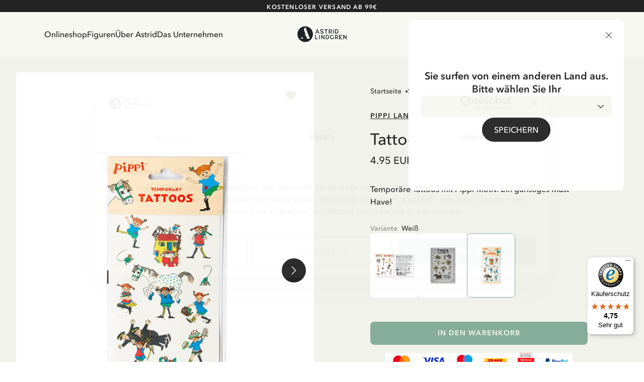

--- FILE ---
content_type: text/html; charset=utf-8
request_url: https://www.astridlindgren.com/de/tattoos-mit-pippi-motiv-111037
body_size: 59903
content:
<!DOCTYPE html><html lang="de-DE"><head><meta name="viewport" content="width=device-width,initial-scale=1"/><meta charSet="utf-8"/><title>Kaufe Pippi Tattoo - Astrid Lindgren</title><meta name="description" content="Abwaschbare Tattoos mit Pippi-Motiv. Ein günstiges Must-Have!"/><meta property="og:title" content="Kaufe Pippi Tattoo"/><meta property="og:url" content="https://www.astridlindgren.com/de/tattoos-mit-pippi-motiv-111037"/><meta property="og:description" content="Abwaschbare Tattoos mit Pippi-Motiv. Ein günstiges Must-Have!"/><meta property="og:image" content="https://astrid-lindgren.centracdn.net/client/dynamic/images/3202_456b55f73d-111037-2-1350x0.jpg"/><link rel="stylesheet" href="https://assets.astridlindgren.com/6b4a91eb68196334935efa7b1c8c99484a3e9360/build/css-bundle-76QDKVOO.css"/><link rel="stylesheet" href="https://assets.astridlindgren.com/6b4a91eb68196334935efa7b1c8c99484a3e9360/build/_assets/tailwind-J4DVDWMW.css"/><link rel="icon" href="/favicon.ico"/><link rel="icon" type="image/png" sizes="32x32" href="/favicon-32x32.png"/><link rel="icon" type="image/png" sizes="16x16" href="/favicon-16x16.png"/><link rel="canonical" href="https://www.astridlindgren.com/de/tattoos-mit-pippi-motiv-111037"/><link rel="alternate" hrefLang="en-GB" href="https://www.astridlindgren.com/gb/tattoos-pippi-longstocking-111037"/><link rel="alternate" hrefLang="de-DE" href="https://www.astridlindgren.com/de/tattoos-mit-pippi-motiv-111037"/><link rel="alternate" hrefLang="sv-SE" href="https://www.astridlindgren.com/se/gnuggisartatueringar-pippi-langsrump-111037"/><script type="application/ld+json">{"@context":"https://schema.org","@type":"BreadcrumbList","itemListElement":[{"@type":"ListItem","position":0,"item":{"name":"Startseite","@id":"https://www.astridlindgren.com/de"}},{"@type":"ListItem","position":1,"item":{"name":"Shop","@id":"https://www.astridlindgren.com/de/shop"}},{"@type":"ListItem","position":2,"item":{"name":"Einrichtung","@id":"https://www.astridlindgren.com/de/shop/home"}},{"@type":"ListItem","position":3,"item":{"name":"Kinderparty","@id":"https://www.astridlindgren.com/de/shop/home/kinderparty"}}]}</script><script type="application/ld+json">{"@context":"https://schema.org","@type":"Product","sku":"111037111037","name":"Tattoos - Pippi Langstrumpf","description":"Temporäre Tattoos mit Pippi-Motiv. Ein günstiges Must-Have!","image":["https://astrid-lindgren.centracdn.net/client/dynamic/images/3202_456b55f73d-111037-2-1350x0.jpg","https://astrid-lindgren.centracdn.net/client/dynamic/images/3202_e77f63ef77-111037-3-1350x0.jpg"],"offers":{"@type":"AggregateOffer","lowPrice":4.95,"highPrice":4.95,"priceCurrency":"EUR","availability":"InStock"},"model":[{"@type":"ProductModel","sku":"111037111037111037","name":"Tattoos - Pippi Langstrumpf","mpn":"7393616525238","size":"OneSize","image":["https://astrid-lindgren.centracdn.net/client/dynamic/images/3202_456b55f73d-111037-2-1350x0.jpg","https://astrid-lindgren.centracdn.net/client/dynamic/images/3202_e77f63ef77-111037-3-1350x0.jpg"],"offers":{"@type":"Offer","price":4.95,"priceCurrency":"EUR","availability":"InStock"},"url":"https://www.astridlindgren.com/de/tattoos-mit-pippi-motiv-111037"}],"url":"https://www.astridlindgren.com/de/tattoos-mit-pippi-motiv-111037"}</script><script src="https://integrations.etrusted.com/applications/widget.js/v2" defer="" async=""></script></head><body class="overflow-x-hidden "><noscript><iframe title="gtm" src="https://www.googletagmanager.com/ns.html?id=GTM-KQ45Z38" height="0" width="0"></iframe></noscript><section class="w-full top-0 bg-black text-white items-center py-3 flex lg:px-10 justify-center relative data-[is-hidden=true]:hidden" data-is-hidden="false" style="min-height:0px"></section><section class="z-30 flex justify-between items-center top-0 left-0 right-0 sticky px-6 transition-transform duration-300 bg-white-lightest translate-y-0"><nav class="hidden xl:flex pl-16 py-8 gap-8 text-label-md flex-1 w-full"><button title="link to Onlineshop" to="[object Object]" data-state="false" class="data-[state=true]:underline underline-offset-4 hover:text-black-less-dark transition-colors">Onlineshop</button><button title="link to Figuren" to="/" class="data-[state=true]:underline underline-offset-4 hover:text-black-less-dark transition-colors">Figuren</button><button title="link to  Über Astrid" to="[object Object]" data-state="false" class="data-[state=true]:underline underline-offset-4 hover:text-black-less-dark transition-colors"> Über Astrid</button><button title="link to Das Unternehmen" to="[object Object]" data-state="false" class="data-[state=true]:underline underline-offset-4 hover:text-black-less-dark transition-colors">Das Unternehmen</button></nav><div class="flex xl:pl-16 xl:hidden py-5 lg:py-8 gap-6 xl:gap-8 text-label-md items-center flex-1 justify-start"><button class="block relative xl:hidden" aria-label="Open Menu"><svg xmlns="http://www.w3.org/2000/svg" xml:space="preserve" viewBox="0 0 512 512" class="w-5 h-5"><path d="M497.9 270.1H14.1C6.3 270.1 0 263.8 0 256s6.3-14.1 14.1-14.1h483.8c7.8 0 14.1 6.3 14.1 14.1s-6.3 14.1-14.1 14.1zM497.9 448.4H14.1C6.3 448.4 0 442 0 434.2c0-7.8 6.3-14.1 14.1-14.1h483.8c7.8 0 14.1 6.3 14.1 14.1s-6.3 14.2-14.1 14.2zM497.9 91.9H14.1C6.3 91.9 0 85.6 0 77.8s6.3-14.2 14.1-14.2h483.8c7.8 0 14.1 6.3 14.1 14.1 0 7.9-6.3 14.2-14.1 14.2z"></path></svg><span class="absolute left-1/2 top-1/2 w-[max(100%,2.75rem)] h-[max(100%,2.75rem)] -translate-x-1/2 -translate-y-1/2 [@media(pointer:fine)]:hidden" aria-hidden="true"></span></button></div><a class="flex-1 flex justify-center" aria-label="Go to Home" href="/de"><svg xmlns="http://www.w3.org/2000/svg" xml:space="preserve" id="logo_svg__Lager_1" x="0" y="0" viewBox="0 0 560 177" class="path:fill-black min-w-[100px] max-w-[100px] w-auto md:max-w-[127px] lg:max-w-[150px]"><style>.logo_svg__st0{fill-rule:evenodd;clip-rule:evenodd;fill:#1c2225}</style><path d="M230.5 34.1h-5.4l-20.6 47.4h8.1l4.7-10.7h20.9l4.8 10.7h8.1l-20.6-47.4zm-10.6 30.8 7.9-18.9 7.8 18.9h-15.7zM279.4 82.6c-1.9.1-3.8 0-5.4-.4-1.7-.3-3.3-.8-4.9-1.5-1.6-.7-3.1-1.5-4.5-2.4-1.5-.9-2.9-2-4.3-3l4.3-5.5c2.1 1.6 4.4 2.9 6.9 3.9s5 1.4 7.8 1.3c1.2 0 2.3-.2 3.5-.5 1.1-.3 2.2-.7 3.1-1.3.9-.6 1.7-1.3 2.2-2.2.6-.9.8-1.9.8-3 0-.9-.4-1.6-1.2-2.3-.8-.7-1.8-1.3-2.9-1.8-1.2-.6-2.4-1-3.7-1.4-1.2-.4-2.4-.7-3.6-1-1.6-.4-3.3-.9-5.2-1.5-1.9-.6-3.8-1.4-5.5-2.4-1.7-1-3.2-2.3-4.4-3.9-1.2-1.6-1.9-3.5-1.9-5.9-.1-2.4.3-4.5 1.3-6.3.9-1.8 2.3-3.3 3.9-4.5 1.6-1.2 3.5-2.2 5.5-2.8 2.1-.6 4.2-1 6.3-1.1 3.9-.1 7.3.6 10.4 1.9 3 1.4 5.9 3.2 8.7 5.4l-4.2 5.6c-2.2-1.7-4.5-3.1-6.9-4-2.4-.9-5-1.4-7.7-1.3-1.1 0-2.2.1-3.3.4-1.1.3-2.2.7-3.1 1.2-.9.5-1.7 1.3-2.3 2.2-.6.9-.9 2-.9 3.3 0 .9.4 1.7 1.1 2.4.8.7 1.7 1.2 2.9 1.7 1.1.5 2.4.9 3.7 1.3 1.3.4 2.6.7 3.7 1 1.8.5 3.6 1 5.6 1.7 1.9.6 3.8 1.5 5.5 2.5 1.7 1 3.1 2.3 4.2 3.8s1.7 3.4 1.7 5.6c0 2.5-.4 4.7-1.4 6.6-.9 1.9-2.2 3.4-3.8 4.6-1.6 1.2-3.4 2.1-5.5 2.7-2.2.5-4.4.8-6.5.9zM328.9 81.4h-7.6V41.6h-15.5v-7.5h38.5v7.5h-15.4v39.8zM384.8 73.6c-1.8-2.3-3.3-4.9-4.5-7.5 3-1.3 5.4-3.2 7.3-5.8 1.9-2.6 2.8-5.7 2.8-9.1 0-2.9-.5-5.4-1.6-7.5-1.1-2.1-2.5-3.9-4.3-5.3-1.8-1.4-3.9-2.4-6.3-3.1-2.4-.7-5-1-7.7-1h-14.3v47.4h7.6V68h7.4c.7 0 1.3 0 1.9-.1.8 1.5 1.6 3.1 2.5 4.6.7 1.2 1.5 2.4 2.3 3.5.7 1 1.5 2 2.4 2.9.9.9 1.8 1.7 2.7 2.5h8.8c-2.8-2.8-5.2-5.4-7-7.8zm-9.6-13.7c-1.4.4-2.9.5-4.3.5h-7.1V41.6h6.8c1.7 0 3.2.2 4.7.6 1.5.4 2.8 1 3.9 1.7 1.1.8 2 1.8 2.6 2.9.6 1.2 1 2.6 1 4.2s-.3 3-1 4.2c-.7 1.2-1.6 2.2-2.7 2.9-1.2.9-2.5 1.5-3.9 1.8zM403 34.1h7.6v47.4H403zM461.2 48.9c-1-2.8-2.5-5.4-4.5-7.5-2-2.2-4.5-4-7.6-5.3-3-1.3-6.6-2-10.7-2h-13.5v47.4h13.6c4 0 7.5-.7 10.5-2.1s5.5-3.2 7.6-5.4c2-2.2 3.6-4.8 4.6-7.6 1-2.9 1.5-5.8 1.5-8.8 0-3-.5-5.9-1.5-8.7zm-7.1 14.6c-.7 1.9-1.7 3.7-3.1 5.2-1.4 1.5-3.1 2.8-5.2 3.7-2.1.9-4.5 1.4-7.2 1.4h-6.1V41.6h6c2.8 0 5.3.5 7.4 1.4 2.1.9 3.8 2.1 5.2 3.6 1.4 1.5 2.4 3.2 3.1 5.1.7 1.9 1 3.9 1 5.8 0 2.1-.4 4.1-1.1 6zM212.3 136.4h21.2v7.6h-28.8V96.6h7.6v39.8zM247.2 96.6h7.6V144h-7.6zM300.7 144l-22.2-32.5V144h-7.6V96.6h6.5l22.3 32.6V96.6h7.6V144h-6.6zM357.9 111.5c-1-2.8-2.5-5.3-4.5-7.5s-4.6-4-7.6-5.3c-3-1.3-6.6-2-10.7-2h-13.5V144h13.6c4 0 7.5-.7 10.5-2.1 3-1.4 5.5-3.2 7.6-5.4 2-2.2 3.6-4.8 4.6-7.6 1-2.9 1.5-5.8 1.5-8.8 0-2.9-.5-5.9-1.5-8.6zm-7.1 14.6c-.7 1.9-1.7 3.7-3.1 5.2-1.4 1.5-3.1 2.8-5.2 3.7-2.1.9-4.5 1.4-7.2 1.4h-6.1v-32.2h6c2.8 0 5.3.5 7.4 1.4 2.1.9 3.8 2.1 5.2 3.6 1.4 1.5 2.4 3.2 3.1 5.1.7 1.9 1 3.9 1 5.8-.1 2-.4 4.1-1.1 6zM392.5 144c-3.6 0-6.8-.6-9.7-1.7-2.8-1.2-5.2-2.8-7.2-4.9-2-2.1-3.4-4.6-4.5-7.5-1-2.9-1.5-6-1.5-9.4 0-3.3.5-6.4 1.5-9.2 1-2.9 2.4-5.4 4.4-7.6 1.9-2.2 4.3-3.9 7-5.1 2.8-1.2 5.9-1.9 9.4-1.9 3.1 0 6 .5 8.9 1.4 2.9 1 5.9 2.8 9 5.7l-5 5.2c-2.3-2-4.5-3.3-6.6-3.9-2.1-.6-4.2-.8-6.3-.8-2.3 0-4.4.4-6.2 1.2-1.8.8-3.4 2-4.6 3.4-1.2 1.5-2.2 3.2-2.9 5.1-.7 2-1 4.1-1 6.4 0 2.3.3 4.5 1 6.4.7 2 1.7 3.6 3 5.1 1.3 1.4 2.9 2.6 4.8 3.3 1.9.8 4.1 1.2 6.5 1.2 1.9 0 3.7-.2 5.3-.5 1.6-.3 3-.9 4.3-1.6l.6-14.1h7.5l-.6 18.1c-2.6 2-5.4 3.4-8.2 4.3-2.9.9-5.9 1.4-8.9 1.4zM453.6 136.1c-1.8-2.3-3.3-4.9-4.5-7.5 3-1.3 5.4-3.2 7.3-5.8 1.9-2.6 2.8-5.7 2.8-9.1 0-2.9-.5-5.4-1.6-7.5-1.1-2.1-2.5-3.9-4.3-5.3-1.8-1.4-3.9-2.4-6.3-3.1-2.4-.7-5-1-7.7-1H425V144h7.6v-13.4h7.4c.7 0 1.3 0 1.9-.1.8 1.5 1.6 3.1 2.5 4.5.7 1.2 1.5 2.4 2.3 3.6.7 1 1.5 2 2.4 2.9.9.9 1.8 1.7 2.7 2.5h8.8c-2.8-2.9-5.1-5.5-7-7.9zm-9.5-13.6c-1.4.4-2.9.5-4.3.5h-7.1v-18.9h6.8c1.7 0 3.2.2 4.7.6 1.5.4 2.8 1 3.9 1.7 1.1.8 2 1.8 2.6 2.9s1 2.6 1 4.2-.3 3-1 4.2c-.7 1.2-1.6 2.2-2.7 2.9-1.2 1-2.5 1.5-3.9 1.9zM496.2 124.3h-17.8v12.1h26.4v7.6h-34V96.6h34v7.6h-26.4v12.6h17.8v7.5zM547 144l-22.2-32.5V144h-7.6V96.6h6.6l22.2 32.6V96.6h7.6V144H547zM92.7 2C44.9 2 6.2 40.7 6.2 88.5S44.9 175 92.7 175s86.5-38.7 86.5-86.5S140.4 2 92.7 2zM41.4 137.6c13.6-6.7 18.8-25.8 19.4-28.1-4.3 20.6 10.8 28.1 10.8 28.1H41.4zm72.7 0-9.7-26.6c-.8-2.2-2.2-4.1-4-5.5-8.6-6.8-21.1-11.1-28.2-12.1H98L78.3 39.1 84 23.5c.7-1.7 1.4-3.5 2-5.2h12.6l38.9 101.4 2.7 7.2c.5 1.3 1 2.6 1.5 3.7l2.7 7h-30.3z" class="logo_svg__st0"></path></svg></a><div class="flex xl:pr-16 text-label-md items-center flex-1 justify-end"><a class="relative pl-2 lg:pr-8 lg:pl-4 py-[6px] flex" aria-label="Go to accounts" href="/de/account/login"><svg xmlns="http://www.w3.org/2000/svg" xml:space="preserve" viewBox="0 0 512 512" class="w-5 h-5"><path d="M256 0c-74.439 0-135 60.561-135 135s60.561 135 135 135 135-60.561 135-135S330.439 0 256 0zm0 240c-57.897 0-105-47.103-105-105S198.103 30 256 30s105 47.103 105 105-47.103 105-105 105zM423.966 358.195C387.006 320.667 338.009 300 286 300h-60c-52.008 0-101.006 20.667-137.966 58.195C51.255 395.539 31 444.833 31 497c0 8.284 6.716 15 15 15h420c8.284 0 15-6.716 15-15 0-52.167-20.255-101.461-57.034-138.805zM61.66 482c7.515-85.086 78.351-152 164.34-152h60c85.989 0 156.825 66.914 164.34 152H61.66z"></path></svg><span class="absolute left-1/2 top-1/2 w-[max(100%,2.75rem)] h-[max(100%,2.75rem)] -translate-x-1/2 -translate-y-1/2 [@media(pointer:fine)]:hidden" aria-hidden="true"></span></a><button class="pl-4 py-[6px] flex gap-1 text-xs max-w-11 items-end relative" aria-label="Open Cart"><svg xmlns="http://www.w3.org/2000/svg" xml:space="preserve" viewBox="0 0 512 512" class="w-5 h-5"><path d="M215.8 512c-30.4 0-55.2-24.7-55.2-55.2s24.7-55.2 55.2-55.2 55.2 24.7 55.2 55.2-24.7 55.2-55.2 55.2zm0-80.3c-13.9 0-25.2 11.3-25.2 25.2S202 482 215.8 482s25.2-11.3 25.2-25.2-11.3-25.1-25.2-25.1zM392.6 512c-30.4 0-55.2-24.7-55.2-55.2s24.7-55.2 55.2-55.2 55.2 24.7 55.2 55.2S423 512 392.6 512zm0-80.3c-13.9 0-25.2 11.3-25.2 25.2s11.3 25.2 25.2 25.2 25.2-11.3 25.2-25.2-11.4-25.2-25.2-25.2z"></path><path d="M392.6 431.7H199.8c-30.4 0-55.2-24.7-55.2-55.2s24.7-55.2 55.2-55.2c8.3 0 15 6.7 15 15s-6.7 15-15 15c-13.9 0-25.2 11.3-25.2 25.2s11.3 25.2 25.2 25.2h192.8c8.3 0 15 6.7 15 15s-6.7 15-15 15z"></path><path d="M404.9 351.3H203.5c-32.7 0-61.2-22.2-69.1-54L96.8 147.2c-1.1-4.5-.1-9.2 2.7-12.9 2.8-3.6 7.2-5.8 11.8-5.8H497c4.6 0 9 2.1 11.8 5.8s3.8 8.4 2.7 12.9L474 297.4c-7.9 31.7-36.4 53.9-69.1 53.9zM130.6 158.5l32.9 131.6c4.6 18.4 21 31.2 40 31.2h201.4c19 0 35.4-12.8 40-31.2l32.9-131.6H130.6z"></path><path d="M111.4 158.5c-6.7 0-12.8-4.6-14.5-11.4 0 0-8.4-33.4-16.5-66.2C72.8 51 45.9 30 15 30 6.7 30 0 23.3 0 15S6.7 0 15 0c44.7 0 83.6 30.3 94.4 73.7 8.2 32.8 16.5 66.2 16.5 66.2 2 8-2.9 16.2-10.9 18.2-1.2.3-2.4.4-3.6.4z"></path></svg><span data-is-zero="true" data-double-digits="false" class="absolute -top-1 -right-[10px] w-5 h-5 grid place-content-center leading-none rounded-full bg-brand-greenest text-white font-medium data-[double-digits=true]:w-6 data-[double-digits=true]:h-6 data-[double-digits=true]:-right-[14px] data-[double-digits=true]:-top-[6px] data-[is-zero=true]:hidden animate-fade-in">0</span><span class="absolute left-1/2 top-1/2 w-[max(100%,2.75rem)] h-[max(100%,2.75rem)] -translate-x-1/2 -translate-y-1/2 [@media(pointer:fine)]:hidden" aria-hidden="true"></span></button></div></section><div class="bg-white-lighter" style="margin-top:0px"><div class="grid min-h-screen grid-cols-1 p-4 lg:p-8 lg:grid-cols-2 gap-x-8 bg-white-lighter relative"><div class="col-span-1"><section class="flex rounded overflow-x-scroll relative justify-center items-end lg:sticky lg:top-8 hide-scrollbar aspect-product w-full"><section class="min-w-[1px] flex w-full max-w-full flex-col relative justify-center items-center gap-12"><button class="opacity-0 focus:opacity-100 pointer-events-none focus:pointer-events-auto lg:opacity-100 lg:pointer-events-auto absolute right-4 mb-20 z-20 p-4 rounded-full bg-black disabled:scale-0 scale-1 transition-transform"><svg xmlns="http://www.w3.org/2000/svg" xml:space="preserve" viewBox="0 0 330 330" class="w-4 h-4 fill-white-lightest"><path d="m250.606 154.389-150-149.996c-5.857-5.858-15.355-5.858-21.213.001-5.857 5.858-5.857 15.355.001 21.213l139.393 139.39L79.393 304.394c-5.857 5.858-5.857 15.355.001 21.213C82.322 328.536 86.161 330 90 330s7.678-1.464 10.607-4.394l149.999-150.004a14.996 14.996 0 0 0 0-21.213z"></path></svg></button><button class="opacity-0 focus:opacity-100 pointer-events-none focus:pointer-events-auto lg:opacity-100 lg:pointer-events-auto absolute left-4 z-20 mb-20 p-4 rounded-full bg-black disabled:scale-0 scale-1 transition-transform"><svg xmlns="http://www.w3.org/2000/svg" xml:space="preserve" viewBox="0 0 330 330" class="w-4 h-4 fill-white-lightest"><path d="M111.213 165.004 250.607 25.607c5.858-5.858 5.858-15.355 0-21.213-5.858-5.858-15.355-5.858-21.213.001l-150 150.004a15 15 0 0 0 0 21.212l150 149.996C232.322 328.536 236.161 330 240 330s7.678-1.464 10.607-4.394c5.858-5.858 5.858-15.355 0-21.213L111.213 165.004z"></path></svg></button><section data-has-loaded="false" class="overflow-auto hide-scrollbar [&amp;&gt;*]:snap-center flex w-full data-[has-loaded=&#x27;true&#x27;]:snap-mandatory data-[has-loaded=&#x27;true&#x27;]:snap-x rounded overflow-x-scroll hide-scrollbar gap-x-6 lg:gap-x-0"><img alt="Tattoos - Pippi Langstrumpf" src="https://imgproxy.frackend.net/insecure/resizing_type:fill/size:600:800/g:ce/aHR0cHM6Ly9hc3RyaWQtbGluZGdyZW4uY2VudHJhY2RuLm5ldC9jbGllbnQvZHluYW1pYy9pbWFnZXMvMzIwMl80NTZiNTVmNzNkLTExMTAzNy0yLTEzNTB4MC5qcGc=" srcSet="https://imgproxy.frackend.net/insecure/resizing_type:fill/size:600:800/g:ce/aHR0cHM6Ly9hc3RyaWQtbGluZGdyZW4uY2VudHJhY2RuLm5ldC9jbGllbnQvZHluYW1pYy9pbWFnZXMvMzIwMl80NTZiNTVmNzNkLTExMTAzNy0yLTEzNTB4MC5qcGc= 600w, https://imgproxy.frackend.net/insecure/resizing_type:fill/size:800:1066/g:ce/aHR0cHM6Ly9hc3RyaWQtbGluZGdyZW4uY2VudHJhY2RuLm5ldC9jbGllbnQvZHluYW1pYy9pbWFnZXMvMzIwMl80NTZiNTVmNzNkLTExMTAzNy0yLTEzNTB4MC5qcGc= 800w, https://imgproxy.frackend.net/insecure/resizing_type:fill/size:1000:1333/g:ce/aHR0cHM6Ly9hc3RyaWQtbGluZGdyZW4uY2VudHJhY2RuLm5ldC9jbGllbnQvZHluYW1pYy9pbWFnZXMvMzIwMl80NTZiNTVmNzNkLTExMTAzNy0yLTEzNTB4MC5qcGc= 1000w, https://imgproxy.frackend.net/insecure/resizing_type:fill/size:1200:1600/g:ce/aHR0cHM6Ly9hc3RyaWQtbGluZGdyZW4uY2VudHJhY2RuLm5ldC9jbGllbnQvZHluYW1pYy9pbWFnZXMvMzIwMl80NTZiNTVmNzNkLTExMTAzNy0yLTEzNTB4MC5qcGc= 1200w, https://imgproxy.frackend.net/insecure/resizing_type:fill/size:1800:2400/g:ce/aHR0cHM6Ly9hc3RyaWQtbGluZGdyZW4uY2VudHJhY2RuLm5ldC9jbGllbnQvZHluYW1pYy9pbWFnZXMvMzIwMl80NTZiNTVmNzNkLTExMTAzNy0yLTEzNTB4MC5qcGc= 1800w" loading="eager" decoding="async" class="flex snap-center rounded w-full lg:min-w-full bg-white object-contain aspect-product min-w-full"/><img alt="Tattoos - Pippi Langstrumpf" src="https://imgproxy.frackend.net/insecure/resizing_type:fill/size:600:800/g:ce/aHR0cHM6Ly9hc3RyaWQtbGluZGdyZW4uY2VudHJhY2RuLm5ldC9jbGllbnQvZHluYW1pYy9pbWFnZXMvMzIwMl9lNzdmNjNlZjc3LTExMTAzNy0zLTEzNTB4MC5qcGc=" srcSet="https://imgproxy.frackend.net/insecure/resizing_type:fill/size:600:800/g:ce/aHR0cHM6Ly9hc3RyaWQtbGluZGdyZW4uY2VudHJhY2RuLm5ldC9jbGllbnQvZHluYW1pYy9pbWFnZXMvMzIwMl9lNzdmNjNlZjc3LTExMTAzNy0zLTEzNTB4MC5qcGc= 600w, https://imgproxy.frackend.net/insecure/resizing_type:fill/size:800:1066/g:ce/aHR0cHM6Ly9hc3RyaWQtbGluZGdyZW4uY2VudHJhY2RuLm5ldC9jbGllbnQvZHluYW1pYy9pbWFnZXMvMzIwMl9lNzdmNjNlZjc3LTExMTAzNy0zLTEzNTB4MC5qcGc= 800w, https://imgproxy.frackend.net/insecure/resizing_type:fill/size:1000:1333/g:ce/aHR0cHM6Ly9hc3RyaWQtbGluZGdyZW4uY2VudHJhY2RuLm5ldC9jbGllbnQvZHluYW1pYy9pbWFnZXMvMzIwMl9lNzdmNjNlZjc3LTExMTAzNy0zLTEzNTB4MC5qcGc= 1000w, https://imgproxy.frackend.net/insecure/resizing_type:fill/size:1200:1600/g:ce/aHR0cHM6Ly9hc3RyaWQtbGluZGdyZW4uY2VudHJhY2RuLm5ldC9jbGllbnQvZHluYW1pYy9pbWFnZXMvMzIwMl9lNzdmNjNlZjc3LTExMTAzNy0zLTEzNTB4MC5qcGc= 1200w, https://imgproxy.frackend.net/insecure/resizing_type:fill/size:1800:2400/g:ce/aHR0cHM6Ly9hc3RyaWQtbGluZGdyZW4uY2VudHJhY2RuLm5ldC9jbGllbnQvZHluYW1pYy9pbWFnZXMvMzIwMl9lNzdmNjNlZjc3LTExMTAzNy0zLTEzNTB4MC5qcGc= 1800w" loading="lazy" decoding="async" class="flex snap-center rounded w-full lg:min-w-full bg-white object-contain aspect-product min-w-full"/></section><ul role="tablist" class="data-[can-scroll=false]:hidden flex justify-center absolute bottom-6 gap-2" data-can-scroll="false"></ul></section><button class="absolute fler justify-center items-center top-7 right-7 lg:top-9 lg:right-9 z-20"><svg xmlns="http://www.w3.org/2000/svg" xml:space="preserve" viewBox="0 0 512 512" class="w-4 h-4 lg:w-5 lg:h-5   fill-white-lighter"><path d="M512 181.9c0 43.3-16.1 82.9-50.8 124.7-31 37.4-75.5 75.4-127.1 119.3-17.6 15-37.6 32-58.3 50.2-5.5 4.8-12.5 7.4-19.8 7.4s-14.3-2.6-19.8-7.4C215.5 458 195.6 441 178 426l-.1-.1C126.3 382 81.8 344 50.8 306.6 16.1 264.8 0 225.2 0 181.9 0 139.8 14.4 101 40.6 72.6 67.1 43.8 103.5 28 143 28c29.6 0 56.6 9.3 80.4 27.8 12 9.3 22.9 20.7 32.5 34 9.6-13.3 20.5-24.7 32.5-34C312.3 37.3 339.4 28 369 28c39.5 0 75.9 15.8 102.4 44.6C497.6 101 512 139.8 512 181.9z"></path></svg></button><div class="absolute top-6 left-6 lg:top-8 lg:left-8 flex gap-2 z-20"></div></section></div><div class="w-full max-w-4xl col-span-1 py-6 lg:px-16 xl:px-20 justify-self-center"><div class="mb-8 xl:mb-12"><div class="flex items-center gap-2 lg:flex-wrap overflow-scroll hide-scrollbar"><div class="flex items-center text-sm text-black font-medium overflow-x whitespace-nowrap last:text-black-darker my-1"><a href="/de">Startseite</a><div class="w-1 h-1 ml-2 bg-black rounded-full"></div></div><div class="flex items-center text-sm text-black font-medium overflow-x whitespace-nowrap last:text-black-darker my-1"><a href="/de/shop">Shop</a><div class="w-1 h-1 ml-2 bg-black rounded-full"></div></div><div class="flex items-center text-sm text-black font-medium overflow-x whitespace-nowrap last:text-black-darker my-1"><a href="/de/shop/home">Einrichtung</a><div class="w-1 h-1 ml-2 bg-black rounded-full"></div></div><div class="flex items-center text-sm text-black font-medium overflow-x whitespace-nowrap last:text-black-darker my-1"><a href="/de/shop/home/kinderparty">Kinderparty</a></div></div><div class="flex flex-col mb-8 mt-6"><div class="flex justify-between mb-4 "><a class="underline underline-offset-4 uppercase text-heading-tiny lg:tracking-112 lg:leading-150 lg:text-heading-xs-demi-bold" href="/de/shop/figuren/pippi-langstrumpf/">Pippi Langstrumpf</a></div><h1 class="text-heading-lg lg:text-heading-xl font-medium mb-2">Tattoos - Pippi Langstrumpf</h1><div class="flex gap-2"><h3 class="text-price-md lg:text-price-lg text-black data-[is-discounted=true]:text-sale leading-none" data-is-discounted="false">4.95 EUR</h3><span class="text-body-md text-black-darker self-end">inkl. MwSt.</span></div><div class="text-black text-body-md xl:text-body-lg mt-6 xl:mt-8 space-y-6"><p>Temporäre Tattoos mit Pippi-Motiv. Ein günstiges Must-Have!</p></div></div><section class="mb-6 lg:mt-2 flex flex-col gap-2"><h4 class="text-label-form-md"><span class="text-[#838983] mr-2">Variante</span>Weiß</h4><nav class="flex gap-2 overflow-x-scroll hide-scrollbar"><a class="bg-white data-[selected=true]:border min-w-[96px] w-24 overflow-hidden border-solid border-brand-greenest aspect-product rounded-lg" data-selected="false" style="pointer-events:auto" href="/de/tattoos-pippi-langstrumpf-110734"><img alt="Tattoos Pippi Langstrumpf" src="https://imgproxy.frackend.net/insecure/resizing_type:fill/size:200:266/g:ce/aHR0cHM6Ly9hc3RyaWQtbGluZGdyZW4uY2VudHJhY2RuLm5ldC9jbGllbnQvZHluYW1pYy9pbWFnZXMvMjc5OF85NTkxZjk4MzQ3LTE5OS0xMzUweDAuanBn" srcSet="https://imgproxy.frackend.net/insecure/resizing_type:fill/size:200:266/g:ce/aHR0cHM6Ly9hc3RyaWQtbGluZGdyZW4uY2VudHJhY2RuLm5ldC9jbGllbnQvZHluYW1pYy9pbWFnZXMvMjc5OF85NTkxZjk4MzQ3LTE5OS0xMzUweDAuanBn 200w, https://imgproxy.frackend.net/insecure/resizing_type:fill/size:400:533/g:ce/aHR0cHM6Ly9hc3RyaWQtbGluZGdyZW4uY2VudHJhY2RuLm5ldC9jbGllbnQvZHluYW1pYy9pbWFnZXMvMjc5OF85NTkxZjk4MzQ3LTE5OS0xMzUweDAuanBn 400w" loading="lazy" decoding="async" class="flex h-full w-full object-contain"/></a><a class="bg-white data-[selected=true]:border min-w-[96px] w-24 overflow-hidden border-solid border-brand-greenest aspect-product rounded-lg" data-selected="false" style="pointer-events:auto" href="/de/t1towierungen-pippi-langstrumpf-im-zirkus-111288"><img alt="Gnuggisar Pippi cirkus" src="https://imgproxy.frackend.net/insecure/resizing_type:fill/size:200:266/g:ce/aHR0cHM6Ly9hc3RyaWQtbGluZGdyZW4uY2VudHJhY2RuLm5ldC9jbGllbnQvZHluYW1pYy9pbWFnZXMvMzEyM18yODUwNWYwMDAyLTExMTI4OC0xLTEzNTB4MC5qcGc=" srcSet="https://imgproxy.frackend.net/insecure/resizing_type:fill/size:200:266/g:ce/aHR0cHM6Ly9hc3RyaWQtbGluZGdyZW4uY2VudHJhY2RuLm5ldC9jbGllbnQvZHluYW1pYy9pbWFnZXMvMzEyM18yODUwNWYwMDAyLTExMTI4OC0xLTEzNTB4MC5qcGc= 200w, https://imgproxy.frackend.net/insecure/resizing_type:fill/size:400:533/g:ce/aHR0cHM6Ly9hc3RyaWQtbGluZGdyZW4uY2VudHJhY2RuLm5ldC9jbGllbnQvZHluYW1pYy9pbWFnZXMvMzEyM18yODUwNWYwMDAyLTExMTI4OC0xLTEzNTB4MC5qcGc= 400w" loading="lazy" decoding="async" class="flex h-full w-full object-contain"/></a><a class="bg-white data-[selected=true]:border min-w-[96px] w-24 overflow-hidden border-solid border-brand-greenest aspect-product rounded-lg" data-selected="true" style="pointer-events:none" href="/de/tattoos-mit-pippi-motiv-111037"><img alt="Weiß" src="https://imgproxy.frackend.net/insecure/resizing_type:fill/size:200:266/g:ce/aHR0cHM6Ly9hc3RyaWQtbGluZGdyZW4uY2VudHJhY2RuLm5ldC9jbGllbnQvZHluYW1pYy9pbWFnZXMvMzIwMl80NTZiNTVmNzNkLTExMTAzNy0yLTEzNTB4MC5qcGc=" srcSet="https://imgproxy.frackend.net/insecure/resizing_type:fill/size:200:266/g:ce/aHR0cHM6Ly9hc3RyaWQtbGluZGdyZW4uY2VudHJhY2RuLm5ldC9jbGllbnQvZHluYW1pYy9pbWFnZXMvMzIwMl80NTZiNTVmNzNkLTExMTAzNy0yLTEzNTB4MC5qcGc= 200w, https://imgproxy.frackend.net/insecure/resizing_type:fill/size:400:533/g:ce/aHR0cHM6Ly9hc3RyaWQtbGluZGdyZW4uY2VudHJhY2RuLm5ldC9jbGllbnQvZHluYW1pYy9pbWFnZXMvMzIwMl80NTZiNTVmNzNkLTExMTAzNy0yLTEzNTB4MC5qcGc= 400w" loading="lazy" decoding="async" class="flex h-full w-full object-contain"/></a></nav></section></div><div class="mb-8 xl:mb-12"><button aria-disabled="false" class="leading-none w-fit inline-flex cursor-pointer text-center justify-center transition-all bg-brand-greenest text-white-lightest uppercase hover:bg-brand-super-green uppercase text-label-button-lg px-6 py-4 w-full rounded-lg relative" data-testid="button">Bitte Größe wählen</button><div class="flex items-center justify-center gap-2 mt-4 " role="list" aria-label="Accepted payment methods"><div role="listitem" aria-label="Mastercard" class="flex items-center justify-center bg-white rounded p-2.5 min-w-[48px] max-w-[64px] h-8"><img src="https://a.storyblok.com/f/228119/203x144/5561239ceb/mc_symbol.svg" alt="Mastercard Logo" class="h-8 w-auto object-contain" loading="lazy"/></div><div role="listitem" aria-label="Visa" class="flex items-center justify-center bg-white rounded p-2.5 min-w-[48px] max-w-[64px] h-8"><img src="https://a.storyblok.com/f/228119/300x97/07ba923a4e/visa_brandmark_blue_rgb_2021.svg" alt="Visa Logo" class="h-8 w-auto object-contain" loading="lazy"/></div><div role="listitem" aria-label="Maestro" class="flex items-center justify-center bg-white rounded p-2.5 min-w-[48px] max-w-[64px] h-8"><img src="https://a.storyblok.com/f/228119/147x121/55cc00dfc7/ms_vrt_pos.svg" alt="Maestro Logo" class="h-8 w-auto object-contain" loading="lazy"/></div><div role="listitem" aria-label="DHL" class="flex items-center justify-center bg-white rounded p-2.5 min-w-[48px] max-w-[64px] h-8"><img src="https://a.storyblok.com/f/228119/196x43/2919e37ce1/dhl_logo_rgb.svg" alt="DHL Logo" class="h-8 w-auto object-contain" loading="lazy"/></div><div role="listitem" aria-label="Trusted Shops" class="flex items-center justify-center bg-white rounded p-2.5 min-w-[48px] max-w-[64px] h-8"><img src="https://a.storyblok.com/f/228119/283x244/a591eb0453/trusted-shops.png" alt="Trusted Shops Recycling logo" class="h-8 w-auto object-contain" loading="lazy"/></div><div role="listitem" aria-label="PayPal" class="flex items-center justify-center bg-white rounded p-2.5 min-w-[48px] max-w-[64px] h-8"><img src="https://a.storyblok.com/f/228119/566x137/85bb02d3b5/paypal-logo-payment.svg" alt="PayPal-logo-payment" class="h-8 w-auto object-contain" loading="lazy"/></div></div></div><div><div class="flex flex-col items-center w-full gap-4 mb-12"><label class="text-body-md"> Das könnte Ihnen auch gefallen</label><section class="min-w-[1px] flex w-full max-w-full flex-col relative justify-center items-center gap-4"><button class="opacity-0 focus:opacity-100 pointer-events-none focus:pointer-events-auto lg:opacity-100 lg:pointer-events-auto right-4 hidden lg:flex absolute -top-10 mb-0 z-20 p-2 rounded-full bg-black disabled:scale-0 scale-1 transition-transform snap-x snap-mandatory"><svg xmlns="http://www.w3.org/2000/svg" xml:space="preserve" viewBox="0 0 330 330" class="w-3 h-3 fill-white-lightest"><path d="m250.606 154.389-150-149.996c-5.857-5.858-15.355-5.858-21.213.001-5.857 5.858-5.857 15.355.001 21.213l139.393 139.39L79.393 304.394c-5.857 5.858-5.857 15.355.001 21.213C82.322 328.536 86.161 330 90 330s7.678-1.464 10.607-4.394l149.999-150.004a14.996 14.996 0 0 0 0-21.213z"></path></svg></button><button class="opacity-0 focus:opacity-100 pointer-events-none focus:pointer-events-auto lg:opacity-100 lg:pointer-events-auto hidden lg:flex absolute right-20 left-auto -top-10 mb-0 z-20 p-2 rounded-full bg-black disabled:scale-0 scale-1 transition-transform"><svg xmlns="http://www.w3.org/2000/svg" xml:space="preserve" viewBox="0 0 330 330" class="w-3 h-3 fill-white-lightest"><path d="M111.213 165.004 250.607 25.607c5.858-5.858 5.858-15.355 0-21.213-5.858-5.858-15.355-5.858-21.213.001l-150 150.004a15 15 0 0 0 0 21.212l150 149.996C232.322 328.536 236.161 330 240 330s7.678-1.464 10.607-4.394c5.858-5.858 5.858-15.355 0-21.213L111.213 165.004z"></path></svg></button><section class="flex w-full overflow-auto hide-scrollbar overflow-x-scroll [&amp;&gt;*]:snap-center [&amp;&gt;*]:min-w-full gap-x-4 lg:gap-x-0"><div class="relative"><div data="[object Object]" class="relative grid grid-cols-[64px_1fr] xl:grid-cols-[96px_1fr] relative grid-rows-2 w-full grid bg-white-less-light gap-x-4 p-4 rounded-xl"><div class="flex lg:relative mb-4 overflow-hidden col-span-1 row-span-1 h-[calc(100%-16px)] w-full bg-white rounded-lg aspect-product relative col-start-1 col-end-2 row-span-4 h-full !mb-0 aspect-product"><div class="hidden"></div><img alt="Tattoos - Michel aus Lönneberga" src="https://imgproxy.frackend.net/insecure/resizing_type:fill/size:720:960/g:ce/quality:90/aHR0cHM6Ly9hc3RyaWQtbGluZGdyZW4uY2VudHJhY2RuLm5ldC9jbGllbnQvZHluYW1pYy9pbWFnZXMvMzIwM18wY2Y5OGMyZmJmLTExMTA0My0zLTEzNTB4MC5qcGc=.webp" srcSet="https://imgproxy.frackend.net/insecure/resizing_type:fill/size:320:426/g:ce/quality:90/aHR0cHM6Ly9hc3RyaWQtbGluZGdyZW4uY2VudHJhY2RuLm5ldC9jbGllbnQvZHluYW1pYy9pbWFnZXMvMzIwM18wY2Y5OGMyZmJmLTExMTA0My0zLTEzNTB4MC5qcGc=.webp 320w, https://imgproxy.frackend.net/insecure/resizing_type:fill/size:480:640/g:ce/quality:90/aHR0cHM6Ly9hc3RyaWQtbGluZGdyZW4uY2VudHJhY2RuLm5ldC9jbGllbnQvZHluYW1pYy9pbWFnZXMvMzIwM18wY2Y5OGMyZmJmLTExMTA0My0zLTEzNTB4MC5qcGc=.webp 480w, https://imgproxy.frackend.net/insecure/resizing_type:fill/size:720:960/g:ce/quality:90/aHR0cHM6Ly9hc3RyaWQtbGluZGdyZW4uY2VudHJhY2RuLm5ldC9jbGllbnQvZHluYW1pYy9pbWFnZXMvMzIwM18wY2Y5OGMyZmJmLTExMTA0My0zLTEzNTB4MC5qcGc=.webp 720w" loading="lazy" decoding="async" class="flex object-contain aspect-product rounded-lg"/><a class="absolute w-full h-full top-0 left-0 cursor-pointer" data-image-section="true" href="/de/tattoos-mit-michel-aus-lonneberga-111043"></a><div data-is-hovered="false" data-one-size="true" data-out-of-stock="false"></div></div><div class="relative relative grid col-start-2 row-span-2 grid-rows-[auto_auto_1fr] gap-y-2"><a class="absolute w-full h-full top-0 left-0 cursor-pointer" data-details-section="true" href="/de/tattoos-mit-michel-aus-lonneberga-111043"></a><h4 class="col-start-1 col-end-4 text-label-form-md row-start-2 lg:text-heading-sm mb-6">Tattoos - Michel aus Lönneberga</h4><p class="col-start-1 col-end-4 row-start-1 row-end-2 text-mini uppercase">Michel aus Lönneberga</p><div class="gap-2 col-start-1 col-end-3 row-start-3 flex items-end text-price-mini"><span data-is-discounted="false" class="text-price-mini data-[is-discounted=true]:text-sale">4.95 EUR</span></div></div><button class="data-[is-active=true]:z-[30] data-[is-active=false]:z-[5] absolute bottom-4 right-4 bg-brand-greenest hover:bg-brand-super-green text-white-lightest border-black cursor-pointer rounded-full uppercase tracking-wider w-auto text-label-button-sm xl:text-label-button-md px-4 py-3 xl:px-5 xl:py-3.5" data-loading="false" data-onesize="true" data-outofstock="false" data-is-active="false">In den Warenkorb</button></div></div><div class="relative"><div data="[object Object]" class="relative grid grid-cols-[64px_1fr] xl:grid-cols-[96px_1fr] relative grid-rows-2 w-full grid bg-white-less-light gap-x-4 p-4 rounded-xl"><div class="flex lg:relative mb-4 overflow-hidden col-span-1 row-span-1 h-[calc(100%-16px)] w-full bg-white rounded-lg aspect-product relative col-start-1 col-end-2 row-span-4 h-full !mb-0 aspect-product"><div class="hidden"></div><img alt="Becher Pippi Langstrumpf 8er-pack" src="https://imgproxy.frackend.net/insecure/resizing_type:fill/size:720:960/g:ce/quality:90/aHR0cHM6Ly9hc3RyaWQtbGluZGdyZW4uY2VudHJhY2RuLm5ldC9jbGllbnQvZHluYW1pYy9pbWFnZXMvMzIzMV8zZjU1NzhkYjQ1LTExMTAzMC0xLTEzNTB4MC5qcGc=.webp" srcSet="https://imgproxy.frackend.net/insecure/resizing_type:fill/size:320:426/g:ce/quality:90/aHR0cHM6Ly9hc3RyaWQtbGluZGdyZW4uY2VudHJhY2RuLm5ldC9jbGllbnQvZHluYW1pYy9pbWFnZXMvMzIzMV8zZjU1NzhkYjQ1LTExMTAzMC0xLTEzNTB4MC5qcGc=.webp 320w, https://imgproxy.frackend.net/insecure/resizing_type:fill/size:480:640/g:ce/quality:90/aHR0cHM6Ly9hc3RyaWQtbGluZGdyZW4uY2VudHJhY2RuLm5ldC9jbGllbnQvZHluYW1pYy9pbWFnZXMvMzIzMV8zZjU1NzhkYjQ1LTExMTAzMC0xLTEzNTB4MC5qcGc=.webp 480w, https://imgproxy.frackend.net/insecure/resizing_type:fill/size:720:960/g:ce/quality:90/aHR0cHM6Ly9hc3RyaWQtbGluZGdyZW4uY2VudHJhY2RuLm5ldC9jbGllbnQvZHluYW1pYy9pbWFnZXMvMzIzMV8zZjU1NzhkYjQ1LTExMTAzMC0xLTEzNTB4MC5qcGc=.webp 720w" loading="lazy" decoding="async" class="flex object-contain aspect-product rounded-lg"/><a class="absolute w-full h-full top-0 left-0 cursor-pointer" data-image-section="true" href="/de/becher-pippi-langstrumpf-8er-pack-111030"></a><div data-is-hovered="false" data-one-size="true" data-out-of-stock="false"></div></div><div class="relative relative grid col-start-2 row-span-2 grid-rows-[auto_auto_1fr] gap-y-2"><a class="absolute w-full h-full top-0 left-0 cursor-pointer" data-details-section="true" href="/de/becher-pippi-langstrumpf-8er-pack-111030"></a><h4 class="col-start-1 col-end-4 text-label-form-md row-start-2 lg:text-heading-sm mb-6">Becher Pippi Langstrumpf 8er-pack</h4><p class="col-start-1 col-end-4 row-start-1 row-end-2 text-mini uppercase">Pippi Langstrumpf</p><div class="gap-2 col-start-1 col-end-3 row-start-3 flex items-end text-price-mini"><span data-is-discounted="false" class="text-price-mini data-[is-discounted=true]:text-sale">4.95 EUR</span></div></div><button class="data-[is-active=true]:z-[30] data-[is-active=false]:z-[5] absolute bottom-4 right-4 bg-brand-greenest hover:bg-brand-super-green text-white-lightest border-black cursor-pointer rounded-full uppercase tracking-wider w-auto text-label-button-sm xl:text-label-button-md px-4 py-3 xl:px-5 xl:py-3.5" data-loading="false" data-onesize="true" data-outofstock="false" data-is-active="false">In den Warenkorb</button></div></div><div class="relative"><div data="[object Object]" class="relative grid grid-cols-[64px_1fr] xl:grid-cols-[96px_1fr] relative grid-rows-2 w-full grid bg-white-less-light gap-x-4 p-4 rounded-xl"><div class="flex lg:relative mb-4 overflow-hidden col-span-1 row-span-1 h-[calc(100%-16px)] w-full bg-white rounded-lg aspect-product relative col-start-1 col-end-2 row-span-4 h-full !mb-0 aspect-product"><div class="hidden"></div><img alt="Papiertüten Pippi Langstrumpf 8er-pack" src="https://imgproxy.frackend.net/insecure/resizing_type:fill/size:720:960/g:ce/quality:90/aHR0cHM6Ly9hc3RyaWQtbGluZGdyZW4uY2VudHJhY2RuLm5ldC9jbGllbnQvZHluYW1pYy9pbWFnZXMvMzIzNl9hZDkyMGVmNTA2LTExMTAzNS0xXzEtMTM1MHgwLmpwZw==.webp" srcSet="https://imgproxy.frackend.net/insecure/resizing_type:fill/size:320:426/g:ce/quality:90/aHR0cHM6Ly9hc3RyaWQtbGluZGdyZW4uY2VudHJhY2RuLm5ldC9jbGllbnQvZHluYW1pYy9pbWFnZXMvMzIzNl9hZDkyMGVmNTA2LTExMTAzNS0xXzEtMTM1MHgwLmpwZw==.webp 320w, https://imgproxy.frackend.net/insecure/resizing_type:fill/size:480:640/g:ce/quality:90/aHR0cHM6Ly9hc3RyaWQtbGluZGdyZW4uY2VudHJhY2RuLm5ldC9jbGllbnQvZHluYW1pYy9pbWFnZXMvMzIzNl9hZDkyMGVmNTA2LTExMTAzNS0xXzEtMTM1MHgwLmpwZw==.webp 480w, https://imgproxy.frackend.net/insecure/resizing_type:fill/size:720:960/g:ce/quality:90/aHR0cHM6Ly9hc3RyaWQtbGluZGdyZW4uY2VudHJhY2RuLm5ldC9jbGllbnQvZHluYW1pYy9pbWFnZXMvMzIzNl9hZDkyMGVmNTA2LTExMTAzNS0xXzEtMTM1MHgwLmpwZw==.webp 720w" loading="lazy" decoding="async" class="flex object-contain aspect-product rounded-lg"/><a class="absolute w-full h-full top-0 left-0 cursor-pointer" data-image-section="true" href="/de/papiertuten-pippi-langstrumpf-8er-pack-111035"></a><div data-is-hovered="false" data-one-size="true" data-out-of-stock="false"></div></div><div class="relative relative grid col-start-2 row-span-2 grid-rows-[auto_auto_1fr] gap-y-2"><a class="absolute w-full h-full top-0 left-0 cursor-pointer" data-details-section="true" href="/de/papiertuten-pippi-langstrumpf-8er-pack-111035"></a><h4 class="col-start-1 col-end-4 text-label-form-md row-start-2 lg:text-heading-sm mb-6">Papiertüten Pippi Langstrumpf 8er-pack</h4><p class="col-start-1 col-end-4 row-start-1 row-end-2 text-mini uppercase">Pippi Langstrumpf</p><div class="gap-2 col-start-1 col-end-3 row-start-3 flex items-end text-price-mini"><span data-is-discounted="false" class="text-price-mini data-[is-discounted=true]:text-sale">4.95 EUR</span></div></div><button class="data-[is-active=true]:z-[30] data-[is-active=false]:z-[5] absolute bottom-4 right-4 bg-brand-greenest hover:bg-brand-super-green text-white-lightest border-black cursor-pointer rounded-full uppercase tracking-wider w-auto text-label-button-sm xl:text-label-button-md px-4 py-3 xl:px-5 xl:py-3.5" data-loading="false" data-onesize="true" data-outofstock="false" data-is-active="false">In den Warenkorb</button></div></div></section><ul role="tablist" class="flex justify-center gap-2 data-[can-scroll=false]:hidden" data-can-scroll="false"></ul></section></div><section class="gap-12 flex flex-col mt-12"><div class="flex flex-col gap-4"><span class="text-body-lg">Entdecken Sie mehr von Pippi Langstrumpf</span><div class="flex flex-wrap gap-2"><a data-testid="button" class="leading-none w-fit inline-flex cursor-pointer text-center justify-center transition-all bg-brand-greener text-black uppercase hover:bg-brand-super-green uppercase text-label-button-md px-5 py-3.5 w-fit min-w-fit rounded-[64px] relative" href="/de/shop/figuren/pippi-langstrumpf/bekleidung/">Bekleidung</a><a data-testid="button" class="leading-none w-fit inline-flex cursor-pointer text-center justify-center transition-all bg-brand-greener text-black uppercase hover:bg-brand-super-green uppercase text-label-button-md px-5 py-3.5 w-fit min-w-fit rounded-[64px] relative" href="/de/shop/figuren/pippi-langstrumpf/einrichtung/">Einrichtung</a><a data-testid="button" class="leading-none w-fit inline-flex cursor-pointer text-center justify-center transition-all bg-brand-greener text-black uppercase hover:bg-brand-super-green uppercase text-label-button-md px-5 py-3.5 w-fit min-w-fit rounded-[64px] relative" href="/de/shop/figuren/pippi-langstrumpf/spielzeug-mit-pippi">Spielzeuge</a><a data-testid="button" class="leading-none w-fit inline-flex cursor-pointer text-center justify-center transition-all bg-brand-greener text-black uppercase hover:bg-brand-super-green uppercase text-label-button-md px-5 py-3.5 w-fit min-w-fit rounded-[64px] relative" href="/de/shop/figuren/pippi-langstrumpf/bucher-mit-pippi">Bücher</a><a data-testid="button" class="leading-none w-fit inline-flex cursor-pointer text-center justify-center transition-all bg-brand-greener text-black uppercase hover:bg-brand-super-green uppercase text-label-button-md px-5 py-3.5 w-fit min-w-fit rounded-[64px] relative" href="/de/shop/figuren/pippi-langstrumpf/party-mit-pippi">Party</a></div></div></section></div></div><section class=" grid-cols-mobile-storyblok lg:grid-cols-desktop-storyblok col-span-1 lg:col-span-2 mt-32"><section class="flex flex-col lg:gap-8 gap-y-6 lg:gap-y-8 col-content lg:[&amp;&gt;div]:max-w-[calc(50%-16px)] lg:flex-row"><a class="relative flex flex-col p-4 lg:h-auto w-full bg-character text-character-text justify-center h-auto rounded-xl py-12 px-8 lg:py-[120px] lg:px-12 xl:py-16 xl:px-[120px] col-content" data-is-link="true" href="/de/shop/figuren/pippi-langstrumpf/"><div class="flex flex-col justify-end w-full items-center gap-0"><span class="relative uppercase text-center text-heading-tiny lg:text-heading-xs-demi-bold font-sans mb-4" data-is-link="true">Zitate</span><h3 class="relative text-center text-blockquote-md lg:text-blockquote-lg font-display mb-4" data-is-link="true">„Wer stark ist, muss auch gut sein.“</h3><span class="relative text-center text-body-md lg:text-body-lg mb-6 lg:mb-8" data-is-link="true">aus Kennst du Pippi Langstrumpf?</span><button to="[object Object]" data-is-link="true" data-testid="button" class="leading-none w-fit inline-flex cursor-pointer text-center justify-center transition-all bg-white text-black hover:bg-white-lighter uppercase md:text-label-button-lg md:px-6 md:py-4 text-label-button-md px-5 py-3.5 w-fit min-w-fit rounded-[64px] relative">Die Pippi-Langstrumpf-Sammlung</button></div></a></section></section><section class=" grid-cols-mobile-storyblok lg:grid-cols-desktop-storyblok col-span-1 lg:col-span-2 mt-32"><section class="col-content grid gap-y-8 md:gap-x-8 md:gap-y-16 grid-cols-1"><div class="grid grid-cols-1 md:grid-cols-2 md:gap-8 gap-y-4"><a class="w-full rounded-2xl aspect-[3/2] group overflow-hidden md:order-first" href="/de/"><img alt="astrid tänker litet format" src="https://a.storyblok.com/f/228119/1080x540/6adb247398/astrid-tanker-litet-format.png/m/1920x1280/" srcSet="https://a.storyblok.com/f/228119/1080x540/6adb247398/astrid-tanker-litet-format.png/m/320x213/ 320w, https://a.storyblok.com/f/228119/1080x540/6adb247398/astrid-tanker-litet-format.png/m/640x426/ 640w, https://a.storyblok.com/f/228119/1080x540/6adb247398/astrid-tanker-litet-format.png/m/960x640/ 960w, https://a.storyblok.com/f/228119/1080x540/6adb247398/astrid-tanker-litet-format.png/m/1280x853/ 1280w, https://a.storyblok.com/f/228119/1080x540/6adb247398/astrid-tanker-litet-format.png/m/1920x1280/ 1920w" loading="lazy" decoding="async" class="flex w-full rounded-2xl aspect-[3/2] object-cover group-hover:scale-105 ease-in-out duration-200"/></a><div class="flex flex-col items-center md:bg-character md:text-character-text text-black md:p-12 md:justify-center md:rounded-2xl 
                "><p class="uppercase font-sans text-heading-tiny md:text-heading-xs-demi-bold mb-2">Fakten</p><h4 class="font-sans text-heading-md md:text-heading-lg mb-4">Astrid Lindgren in Deutschland</h4><p class="text-body-md md:text-body-lg text-center">Astrid Lindgren zählt zu den bekanntesten und meistgelesenen Kinderbuchautorinnen der Welt. Bereits früh wurden ihre Bücher ins Deutsche übersetzt. Alles begann im Jahr 1949, als der deutsche Verleger Friedrich Oetinger bei einem Aufenthalt in Stockholm von Pippi Langstrumpf hörte. Er bat um ein Treffen mit Astrid Lindgren und erhielt die deutsche Übersetzung der Pippi-Langstrumpf-Trilogie.
Bis heute ist der Hamburger Verlag Friedrich Oetinger der Herausgeber der deutschen Ausgaben von Astrid Lindgrens Kinderbücher. Viele der Verfilmungen ihrer Geschichten entstanden als deutsche Co-Prouktion und werden bis heute regelmäßig im deutschen Fernsehen ausgestrahlt – insbesondere zur Weihnachtszeit.
Auch die Lieder aus ihren Geschichten erfreuen sich in der deutschen Übersetzung großer Beliebtheit, darunter das bekannte Titellied „Hej, Pippi Langstrumpf“.</p></div></div></section></section></div></div><footer class="w-full px-8 py-12 lg:p-32 flex flex-col bg-white-light gap-16 lg:gap-20"><div class="flex flex-col lg:grid grid-cols-2 justify-between gap-16 lg:flex-row lg:gap-x-32 lg:gap-0 items-center lg:items-start"><div class="flex flex-col gap-4 items-center xl:items-start"><section data-subscription-success="false" class="flex flex-col max-w-xl"><h3 class="text-lead text-black font-display mb-2 lg:mb-4 text-center lg:text-left">Möchtest du unseren Newsletter?</h3><span class="text-body-md lg:text-body-lg mb-4 lg:mb-8 text-black text-center lg:text-left">Melde dich zu unserem Newsletter an und erhalte Gutenachtgeschichten, Neuigkeiten, lustige Produkte und vieles mehr! Außerdem bekommst du einen Rabattcode für 10 % auf deine erste Bestellung.</span><form class="flex flex-col gap-4 lg:gap-8" data-subscription-success="false"><div class="relative flex items-center"><input class="border p-4 border-black-less-dark w-full rounded-lg text-black text-label-form-lg placeholder:opacity-50 bg-transparent placeholder:text-black/40" type="email" placeholder="E-Mail-Adresse" value=""/><button data-form-ready="false" class="data-[form-ready=true]:opacity-100 opacity-30 absolute right-4 bottom-5 [&amp;&gt;svg]:w-4"><svg xmlns="http://www.w3.org/2000/svg" xml:space="preserve" viewBox="0 0 330 330"><path d="M15 180h263.787l-49.394 49.394c-5.858 5.857-5.858 15.355 0 21.213C232.322 253.535 236.161 255 240 255s7.678-1.465 10.606-4.394l75-75c5.858-5.857 5.858-15.355 0-21.213l-75-75c-5.857-5.857-15.355-5.857-21.213 0-5.858 5.857-5.858 15.355 0 21.213L278.787 150H15c-8.284 0-15 6.716-15 15s6.716 15 15 15z"></path></svg></button></div><div class="flex gap-3 justify-center lg:items-center lg:justify-start"><button type="button" role="checkbox" aria-checked="false" data-state="unchecked" value="on" data-error="false" class="data-[error=true]:border-characters-lotta border-black-less-dark border hover:border-black focus:border-black flex h-5 w-5 appearance-none items-center justify-center rounded-[4px] bg-transparent" id="newsletter-checkbox"></button><input type="checkbox" aria-hidden="true" style="transform:translateX(-100%);position:absolute;pointer-events:none;opacity:0;margin:0" tabindex="-1" value="on"/><label data-error="false" class="prose prose-p:m-0 prose-a:underline data-[error=true]:text-characters-lotta prose-a:data-[error=true]:text-characters-lotta text-label-form-md text-gray-400" for="newsletter-checkbox"><span><p>Ja, ich akzeptiere die <a href="/de/datenschutzerklarung" uuid="d9c2e6c2-5e88-453a-8126-63c464001da4" target="_blank" gearsUrl="datenschutzerklarung">Allgemeinen Geschäftsbedingungen.</a></p></span></label></div></form></section></div><svg xmlns="http://www.w3.org/2000/svg" xml:space="preserve" id="logo_svg__Lager_1" x="0" y="0" viewBox="0 0 560 177" class="path:fill-black w-[150px] lg:hidden"><style>.logo_svg__st0{fill-rule:evenodd;clip-rule:evenodd;fill:#1c2225}</style><path d="M230.5 34.1h-5.4l-20.6 47.4h8.1l4.7-10.7h20.9l4.8 10.7h8.1l-20.6-47.4zm-10.6 30.8 7.9-18.9 7.8 18.9h-15.7zM279.4 82.6c-1.9.1-3.8 0-5.4-.4-1.7-.3-3.3-.8-4.9-1.5-1.6-.7-3.1-1.5-4.5-2.4-1.5-.9-2.9-2-4.3-3l4.3-5.5c2.1 1.6 4.4 2.9 6.9 3.9s5 1.4 7.8 1.3c1.2 0 2.3-.2 3.5-.5 1.1-.3 2.2-.7 3.1-1.3.9-.6 1.7-1.3 2.2-2.2.6-.9.8-1.9.8-3 0-.9-.4-1.6-1.2-2.3-.8-.7-1.8-1.3-2.9-1.8-1.2-.6-2.4-1-3.7-1.4-1.2-.4-2.4-.7-3.6-1-1.6-.4-3.3-.9-5.2-1.5-1.9-.6-3.8-1.4-5.5-2.4-1.7-1-3.2-2.3-4.4-3.9-1.2-1.6-1.9-3.5-1.9-5.9-.1-2.4.3-4.5 1.3-6.3.9-1.8 2.3-3.3 3.9-4.5 1.6-1.2 3.5-2.2 5.5-2.8 2.1-.6 4.2-1 6.3-1.1 3.9-.1 7.3.6 10.4 1.9 3 1.4 5.9 3.2 8.7 5.4l-4.2 5.6c-2.2-1.7-4.5-3.1-6.9-4-2.4-.9-5-1.4-7.7-1.3-1.1 0-2.2.1-3.3.4-1.1.3-2.2.7-3.1 1.2-.9.5-1.7 1.3-2.3 2.2-.6.9-.9 2-.9 3.3 0 .9.4 1.7 1.1 2.4.8.7 1.7 1.2 2.9 1.7 1.1.5 2.4.9 3.7 1.3 1.3.4 2.6.7 3.7 1 1.8.5 3.6 1 5.6 1.7 1.9.6 3.8 1.5 5.5 2.5 1.7 1 3.1 2.3 4.2 3.8s1.7 3.4 1.7 5.6c0 2.5-.4 4.7-1.4 6.6-.9 1.9-2.2 3.4-3.8 4.6-1.6 1.2-3.4 2.1-5.5 2.7-2.2.5-4.4.8-6.5.9zM328.9 81.4h-7.6V41.6h-15.5v-7.5h38.5v7.5h-15.4v39.8zM384.8 73.6c-1.8-2.3-3.3-4.9-4.5-7.5 3-1.3 5.4-3.2 7.3-5.8 1.9-2.6 2.8-5.7 2.8-9.1 0-2.9-.5-5.4-1.6-7.5-1.1-2.1-2.5-3.9-4.3-5.3-1.8-1.4-3.9-2.4-6.3-3.1-2.4-.7-5-1-7.7-1h-14.3v47.4h7.6V68h7.4c.7 0 1.3 0 1.9-.1.8 1.5 1.6 3.1 2.5 4.6.7 1.2 1.5 2.4 2.3 3.5.7 1 1.5 2 2.4 2.9.9.9 1.8 1.7 2.7 2.5h8.8c-2.8-2.8-5.2-5.4-7-7.8zm-9.6-13.7c-1.4.4-2.9.5-4.3.5h-7.1V41.6h6.8c1.7 0 3.2.2 4.7.6 1.5.4 2.8 1 3.9 1.7 1.1.8 2 1.8 2.6 2.9.6 1.2 1 2.6 1 4.2s-.3 3-1 4.2c-.7 1.2-1.6 2.2-2.7 2.9-1.2.9-2.5 1.5-3.9 1.8zM403 34.1h7.6v47.4H403zM461.2 48.9c-1-2.8-2.5-5.4-4.5-7.5-2-2.2-4.5-4-7.6-5.3-3-1.3-6.6-2-10.7-2h-13.5v47.4h13.6c4 0 7.5-.7 10.5-2.1s5.5-3.2 7.6-5.4c2-2.2 3.6-4.8 4.6-7.6 1-2.9 1.5-5.8 1.5-8.8 0-3-.5-5.9-1.5-8.7zm-7.1 14.6c-.7 1.9-1.7 3.7-3.1 5.2-1.4 1.5-3.1 2.8-5.2 3.7-2.1.9-4.5 1.4-7.2 1.4h-6.1V41.6h6c2.8 0 5.3.5 7.4 1.4 2.1.9 3.8 2.1 5.2 3.6 1.4 1.5 2.4 3.2 3.1 5.1.7 1.9 1 3.9 1 5.8 0 2.1-.4 4.1-1.1 6zM212.3 136.4h21.2v7.6h-28.8V96.6h7.6v39.8zM247.2 96.6h7.6V144h-7.6zM300.7 144l-22.2-32.5V144h-7.6V96.6h6.5l22.3 32.6V96.6h7.6V144h-6.6zM357.9 111.5c-1-2.8-2.5-5.3-4.5-7.5s-4.6-4-7.6-5.3c-3-1.3-6.6-2-10.7-2h-13.5V144h13.6c4 0 7.5-.7 10.5-2.1 3-1.4 5.5-3.2 7.6-5.4 2-2.2 3.6-4.8 4.6-7.6 1-2.9 1.5-5.8 1.5-8.8 0-2.9-.5-5.9-1.5-8.6zm-7.1 14.6c-.7 1.9-1.7 3.7-3.1 5.2-1.4 1.5-3.1 2.8-5.2 3.7-2.1.9-4.5 1.4-7.2 1.4h-6.1v-32.2h6c2.8 0 5.3.5 7.4 1.4 2.1.9 3.8 2.1 5.2 3.6 1.4 1.5 2.4 3.2 3.1 5.1.7 1.9 1 3.9 1 5.8-.1 2-.4 4.1-1.1 6zM392.5 144c-3.6 0-6.8-.6-9.7-1.7-2.8-1.2-5.2-2.8-7.2-4.9-2-2.1-3.4-4.6-4.5-7.5-1-2.9-1.5-6-1.5-9.4 0-3.3.5-6.4 1.5-9.2 1-2.9 2.4-5.4 4.4-7.6 1.9-2.2 4.3-3.9 7-5.1 2.8-1.2 5.9-1.9 9.4-1.9 3.1 0 6 .5 8.9 1.4 2.9 1 5.9 2.8 9 5.7l-5 5.2c-2.3-2-4.5-3.3-6.6-3.9-2.1-.6-4.2-.8-6.3-.8-2.3 0-4.4.4-6.2 1.2-1.8.8-3.4 2-4.6 3.4-1.2 1.5-2.2 3.2-2.9 5.1-.7 2-1 4.1-1 6.4 0 2.3.3 4.5 1 6.4.7 2 1.7 3.6 3 5.1 1.3 1.4 2.9 2.6 4.8 3.3 1.9.8 4.1 1.2 6.5 1.2 1.9 0 3.7-.2 5.3-.5 1.6-.3 3-.9 4.3-1.6l.6-14.1h7.5l-.6 18.1c-2.6 2-5.4 3.4-8.2 4.3-2.9.9-5.9 1.4-8.9 1.4zM453.6 136.1c-1.8-2.3-3.3-4.9-4.5-7.5 3-1.3 5.4-3.2 7.3-5.8 1.9-2.6 2.8-5.7 2.8-9.1 0-2.9-.5-5.4-1.6-7.5-1.1-2.1-2.5-3.9-4.3-5.3-1.8-1.4-3.9-2.4-6.3-3.1-2.4-.7-5-1-7.7-1H425V144h7.6v-13.4h7.4c.7 0 1.3 0 1.9-.1.8 1.5 1.6 3.1 2.5 4.5.7 1.2 1.5 2.4 2.3 3.6.7 1 1.5 2 2.4 2.9.9.9 1.8 1.7 2.7 2.5h8.8c-2.8-2.9-5.1-5.5-7-7.9zm-9.5-13.6c-1.4.4-2.9.5-4.3.5h-7.1v-18.9h6.8c1.7 0 3.2.2 4.7.6 1.5.4 2.8 1 3.9 1.7 1.1.8 2 1.8 2.6 2.9s1 2.6 1 4.2-.3 3-1 4.2c-.7 1.2-1.6 2.2-2.7 2.9-1.2 1-2.5 1.5-3.9 1.9zM496.2 124.3h-17.8v12.1h26.4v7.6h-34V96.6h34v7.6h-26.4v12.6h17.8v7.5zM547 144l-22.2-32.5V144h-7.6V96.6h6.6l22.2 32.6V96.6h7.6V144H547zM92.7 2C44.9 2 6.2 40.7 6.2 88.5S44.9 175 92.7 175s86.5-38.7 86.5-86.5S140.4 2 92.7 2zM41.4 137.6c13.6-6.7 18.8-25.8 19.4-28.1-4.3 20.6 10.8 28.1 10.8 28.1H41.4zm72.7 0-9.7-26.6c-.8-2.2-2.2-4.1-4-5.5-8.6-6.8-21.1-11.1-28.2-12.1H98L78.3 39.1 84 23.5c.7-1.7 1.4-3.5 2-5.2h12.6l38.9 101.4 2.7 7.2c.5 1.3 1 2.6 1.5 3.7l2.7 7h-30.3z" class="logo_svg__st0"></path></svg><div class="grid grid-cols-6 w-full lg:gap-x-12 lg:gap-8 gap-2"><div class="col-span-6 lg:col-span-2 gap-3 flex flex-col bg-white-lightest lg:py-0 lg:px-0 px-4 py-3.5 rounded-lg lg:bg-transparent"><button class="flex justify-between items-center"><h3 class="text-base font-medium text-left">Astrid Lindgren</h3><svg xmlns="http://www.w3.org/2000/svg" xml:space="preserve" viewBox="0 0 512 512" data-open="false" class="data-[open=true]:rotate-45 transition-transform duration-200 lg:hidden w-3"><path d="M492 236H276V20c0-11.046-8.954-20-20-20s-20 8.954-20 20v216H20c-11.046 0-20 8.954-20 20s8.954 20 20 20h216v216c0 11.046 8.954 20 20 20s20-8.954 20-20V276h216c11.046 0 20-8.954 20-20s-8.954-20-20-20z"></path></svg></button><nav class="flex-col gap-2 hidden lg:flex"><a class="text-sm font-medium hover:text-black-dark transition-colors" href="/de/uber-astrid-lindgren/">Über Astrid</a><a class="text-sm font-medium hover:text-black-dark transition-colors" href="/de/uber-astrid-lindgren/werke/">Die Werke</a><a class="text-sm font-medium hover:text-black-dark transition-colors" href="/de/zitate">Zitate</a><a class="text-sm font-medium hover:text-black-dark transition-colors" href="/de/shop/inspiration/astrid-lindgren-sammlung">Astrid Lindgren-Produkte</a></nav></div><div class="col-span-6 lg:col-span-2 gap-3 flex flex-col bg-white-lightest lg:py-0 lg:px-0 px-4 py-3.5 rounded-lg lg:bg-transparent"><button class="flex justify-between items-center"><h3 class="text-base font-medium text-left">Shop</h3><svg xmlns="http://www.w3.org/2000/svg" xml:space="preserve" viewBox="0 0 512 512" data-open="false" class="data-[open=true]:rotate-45 transition-transform duration-200 lg:hidden w-3"><path d="M492 236H276V20c0-11.046-8.954-20-20-20s-20 8.954-20 20v216H20c-11.046 0-20 8.954-20 20s8.954 20 20 20h216v216c0 11.046 8.954 20 20 20s20-8.954 20-20V276h216c11.046 0 20-8.954 20-20s-8.954-20-20-20z"></path></svg></button><nav class="flex-col gap-2 hidden lg:flex"><a class="text-sm font-medium hover:text-black-dark transition-colors" href="/de/shop/">Alle Produkte ansehen</a><a class="text-sm font-medium hover:text-black-dark transition-colors" href="/de/shop/meistverkauft">Bestsellers</a><a class="text-sm font-medium hover:text-black-dark transition-colors" href="/de/shop/tracking" target="_blank">Verfolgen Sie Ihre Bestellung</a><a class="text-sm font-medium hover:text-black-dark transition-colors" href="/de/shop/kundenservice/">Kundenservice</a></nav></div><div class="col-span-6 lg:col-span-2 gap-3 flex flex-col bg-white-lightest lg:py-0 lg:px-0 px-4 py-3.5 rounded-lg lg:bg-transparent"><button class="flex justify-between items-center"><h3 class="text-base font-medium text-left">Unsere Operationen</h3><svg xmlns="http://www.w3.org/2000/svg" xml:space="preserve" viewBox="0 0 512 512" data-open="false" class="data-[open=true]:rotate-45 transition-transform duration-200 lg:hidden w-3"><path d="M492 236H276V20c0-11.046-8.954-20-20-20s-20 8.954-20 20v216H20c-11.046 0-20 8.954-20 20s8.954 20 20 20h216v216c0 11.046 8.954 20 20 20s20-8.954 20-20V276h216c11.046 0 20-8.954 20-20s-8.954-20-20-20z"></path></svg></button><nav class="flex-col gap-2 hidden lg:flex"><a class="text-sm font-medium hover:text-black-dark transition-colors" href="/de/das-unternehmen/rechte/">Unsere Rechte</a><a class="text-sm font-medium hover:text-black-dark transition-colors" href="/de/das-unternehmen/kooperationen">Kooperationen</a><a class="text-sm font-medium hover:text-black-dark transition-colors" href="/de/orte-die-man-besuchen-sollte/">Orte, die mit Astrid Lindgren zusammenhängen</a><a class="text-sm font-medium hover:text-black-dark transition-colors" href="/de/das-unternehmen/der-verlag-astrid-lindgren-text">Der Verlag Astrid Lindgren Text</a></nav></div><div class="col-span-6 lg:col-span-2 gap-3 flex flex-col bg-white-lightest lg:py-0 lg:px-0 px-4 py-3.5 rounded-lg lg:bg-transparent"><button class="flex justify-between items-center"><h3 class="text-base font-medium text-left">Das Unternehmen</h3><svg xmlns="http://www.w3.org/2000/svg" xml:space="preserve" viewBox="0 0 512 512" data-open="false" class="data-[open=true]:rotate-45 transition-transform duration-200 lg:hidden w-3"><path d="M492 236H276V20c0-11.046-8.954-20-20-20s-20 8.954-20 20v216H20c-11.046 0-20 8.954-20 20s8.954 20 20 20h216v216c0 11.046 8.954 20 20 20s20-8.954 20-20V276h216c11.046 0 20-8.954 20-20s-8.954-20-20-20z"></path></svg></button><nav class="flex-col gap-2 hidden lg:flex"><a class="text-sm font-medium hover:text-black-dark transition-colors" href="/de/das-unternehmen/uber-uns">Über uns</a><a class="text-sm font-medium hover:text-black-dark transition-colors" href="/de/faq/">Häufig gestellte Fragen und Antworten</a><a class="text-sm font-medium hover:text-black-dark transition-colors" href="https://www.mynewsdesk.com/se/astrid-lindgren-aktiebolag" target="_blank">Presseraum</a><a class="text-sm font-medium hover:text-black-dark transition-colors" href="/de/das-unternehmen/kontakt">Kontakt</a><a class="text-sm font-medium hover:text-black-dark transition-colors" href="/de/cookie-hinweis">Cookie Hinweis</a><a class="text-sm font-medium hover:text-black-dark transition-colors" href="/de/datenschutzerklarung">Datenschutzerklärung</a></nav></div><div class="col-span-6 lg:col-span-2 gap-3 flex flex-col bg-white-lightest lg:py-0 lg:px-0 px-4 py-3.5 rounded-lg lg:bg-transparent"><button class="flex justify-between items-center"><h3 class="text-base font-medium text-left">Social</h3><svg xmlns="http://www.w3.org/2000/svg" xml:space="preserve" viewBox="0 0 512 512" data-open="false" class="data-[open=true]:rotate-45 transition-transform duration-200 lg:hidden w-3"><path d="M492 236H276V20c0-11.046-8.954-20-20-20s-20 8.954-20 20v216H20c-11.046 0-20 8.954-20 20s8.954 20 20 20h216v216c0 11.046 8.954 20 20 20s20-8.954 20-20V276h216c11.046 0 20-8.954 20-20s-8.954-20-20-20z"></path></svg></button><nav class="flex-col gap-2 hidden lg:flex"><a class="text-sm font-medium hover:text-black-dark transition-colors" href="https://instagram.com/astridlindgrenofficial/">Instagram</a><a class="text-sm font-medium hover:text-black-dark transition-colors" href="https://facebook.com/AstridLindgrensSida">Facebook</a><a class="text-sm font-medium hover:text-black-dark transition-colors" href="https://www.linkedin.com/company/the-astrid-lindgren-company/">LinkedIn</a></nav></div><div class="col-span-6 lg:col-span-2 gap-3 flex flex-col bg-white-lightest lg:py-0 lg:px-0 px-4 py-3.5 rounded-lg lg:bg-transparent"><button class="flex justify-between items-center"><h3 class="text-base font-medium text-left">Lieferung</h3><svg xmlns="http://www.w3.org/2000/svg" xml:space="preserve" viewBox="0 0 512 512" data-open="false" class="data-[open=true]:rotate-45 transition-transform duration-200 lg:hidden w-3"><path d="M492 236H276V20c0-11.046-8.954-20-20-20s-20 8.954-20 20v216H20c-11.046 0-20 8.954-20 20s8.954 20 20 20h216v216c0 11.046 8.954 20 20 20s20-8.954 20-20V276h216c11.046 0 20-8.954 20-20s-8.954-20-20-20z"></path></svg></button><nav class="flex-col gap-2 hidden lg:flex"><a class="text-sm font-medium hover:text-black-dark transition-colors" href="/de/shop/tracking">Verfolgen Sie Bestellungen</a></nav></div></div><div class="text-center flex flex-col gap-4 lg:text-left"><h3 class="text-heading-md">Kontakt</h3><div><p><span style="color:rgb(31, 31, 31)">Bei Fragen zu Bestellungen und zum Sortiment, kontaktieren Sie bitte unseren Kundenservice </span></p></div><ul class="flex flex-col gap-4 lg:flex-row justify-between"><li class=" basis-1/2"><label class="block font-bold mb-1">E-Mail-Adresse</label><a href="/cdn-cgi/l/email-protection#1f6c77706f5f7e6c6b6d767b7376717b786d7a71317c7072"><span class="__cf_email__" data-cfemail="89fae1e6f9c9e8fafdfbe0ede5e0e7edeefbece7a7eae6e4">[email&#160;protected]</span></a></li></ul><div><p><span style="color:rgb(0, 0, 0)">Wenn Sie Kontakt zu einem Mitarbeitenden des Astrid Lingren Aktiebolags wollen, dann finden Sie alle Mitarbeitenden hier: </span><a href="/de/das-unternehmen/kontakt" uuid="f041cf81-8fdb-443a-8e37-a699718b363b" target="_self" gearsUrl="das-unternehmen/kontakt"><span style="color:rgb(0, 0, 0)">Kontakte</span></a></p></div></div></div><div class="flex flex-col gap-12 lg:gap-0 lg:flex-row lg:justify-between items-center lg:items-start"><div class="flex gap-x-8 gap-y-4 items-center justify-center flex-wrap lg:flex-nowrap"><a class="text-sm font-semibold uppercase tracking-wider" href="/de/datenschutzerklarung">Datenschutzerklärung</a><a class="text-sm font-semibold uppercase tracking-wider" href="/de/shop/kundenservice/allgemeinen-geschaftsbedingungen">AGB</a><a class="text-sm font-semibold uppercase tracking-wider" href="/de/impressum">Impressum</a></div><div class="flex gap-2 lg:gap-4 flex-wrap justify-center lg:justify-end"><img alt="Mastercard Logo" src="https://imgproxy.frackend.net/insecure/resizing_type:fit/size:120:120/g:ce/aHR0cHM6Ly9hLnN0b3J5Ymxvay5jb20vZi8yMjgxMTkvMjAzeDE0NC81NTYxMjM5Y2ViL21jX3N5bWJvbC5zdmc=" srcSet="https://imgproxy.frackend.net/insecure/resizing_type:fit/size:120:120/g:ce/aHR0cHM6Ly9hLnN0b3J5Ymxvay5jb20vZi8yMjgxMTkvMjAzeDE0NC81NTYxMjM5Y2ViL21jX3N5bWJvbC5zdmc= 120w" loading="lazy" decoding="async" class="flex h-8 lg:h-9 py-0.5 lg:py-1 px-1 lg:px-2 border w-[42px] lg:w-[64px] object-contain border-black-dark rounded-md"/><img alt="Visa Logo" src="https://imgproxy.frackend.net/insecure/resizing_type:fit/size:120:120/g:ce/aHR0cHM6Ly9hLnN0b3J5Ymxvay5jb20vZi8yMjgxMTkvMzAweDk3LzA3YmE5MjNhNGUvdmlzYV9icmFuZG1hcmtfYmx1ZV9yZ2JfMjAyMS5zdmc=" srcSet="https://imgproxy.frackend.net/insecure/resizing_type:fit/size:120:120/g:ce/aHR0cHM6Ly9hLnN0b3J5Ymxvay5jb20vZi8yMjgxMTkvMzAweDk3LzA3YmE5MjNhNGUvdmlzYV9icmFuZG1hcmtfYmx1ZV9yZ2JfMjAyMS5zdmc= 120w" loading="lazy" decoding="async" class="flex h-8 lg:h-9 py-0.5 lg:py-1 px-1 lg:px-2 border w-[42px] lg:w-[64px] object-contain border-black-dark rounded-md"/><img alt="Maestro Logo" src="https://imgproxy.frackend.net/insecure/resizing_type:fit/size:120:120/g:ce/aHR0cHM6Ly9hLnN0b3J5Ymxvay5jb20vZi8yMjgxMTkvMTQ3eDEyMS81NWNjMDBkZmM3L21zX3ZydF9wb3Muc3Zn" srcSet="https://imgproxy.frackend.net/insecure/resizing_type:fit/size:120:120/g:ce/aHR0cHM6Ly9hLnN0b3J5Ymxvay5jb20vZi8yMjgxMTkvMTQ3eDEyMS81NWNjMDBkZmM3L21zX3ZydF9wb3Muc3Zn 120w" loading="lazy" decoding="async" class="flex h-8 lg:h-9 py-0.5 lg:py-1 px-1 lg:px-2 border w-[42px] lg:w-[64px] object-contain border-black-dark rounded-md"/><img alt="DHL Logo" src="https://imgproxy.frackend.net/insecure/resizing_type:fit/size:120:120/g:ce/aHR0cHM6Ly9hLnN0b3J5Ymxvay5jb20vZi8yMjgxMTkvMTk2eDQzLzI5MTllMzdjZTEvZGhsX2xvZ29fcmdiLnN2Zw==" srcSet="https://imgproxy.frackend.net/insecure/resizing_type:fit/size:120:120/g:ce/aHR0cHM6Ly9hLnN0b3J5Ymxvay5jb20vZi8yMjgxMTkvMTk2eDQzLzI5MTllMzdjZTEvZGhsX2xvZ29fcmdiLnN2Zw== 120w" loading="lazy" decoding="async" class="flex h-8 lg:h-9 py-0.5 lg:py-1 px-1 lg:px-2 border w-[42px] lg:w-[64px] object-contain border-black-dark rounded-md"/><img alt="Trusted Shops Recycling logo" src="https://imgproxy.frackend.net/insecure/resizing_type:fit/size:120:120/g:ce/aHR0cHM6Ly9hLnN0b3J5Ymxvay5jb20vZi8yMjgxMTkvMjgzeDI0NC9hNTkxZWIwNDUzL3RydXN0ZWQtc2hvcHMucG5n" srcSet="https://imgproxy.frackend.net/insecure/resizing_type:fit/size:120:120/g:ce/aHR0cHM6Ly9hLnN0b3J5Ymxvay5jb20vZi8yMjgxMTkvMjgzeDI0NC9hNTkxZWIwNDUzL3RydXN0ZWQtc2hvcHMucG5n 120w" loading="lazy" decoding="async" class="flex h-8 lg:h-9 py-0.5 lg:py-1 px-1 lg:px-2 border w-[42px] lg:w-[64px] object-contain border-black-dark rounded-md"/><img alt="PayPal-logo-payment" src="https://imgproxy.frackend.net/insecure/resizing_type:fit/size:120:120/g:ce/aHR0cHM6Ly9hLnN0b3J5Ymxvay5jb20vZi8yMjgxMTkvNTY2eDEzNy84NWJiMDJkM2I1L3BheXBhbC1sb2dvLXBheW1lbnQuc3Zn" srcSet="https://imgproxy.frackend.net/insecure/resizing_type:fit/size:120:120/g:ce/aHR0cHM6Ly9hLnN0b3J5Ymxvay5jb20vZi8yMjgxMTkvNTY2eDEzNy84NWJiMDJkM2I1L3BheXBhbC1sb2dvLXBheW1lbnQuc3Zn 120w" loading="lazy" decoding="async" class="flex h-8 lg:h-9 py-0.5 lg:py-1 px-1 lg:px-2 border w-[42px] lg:w-[64px] object-contain border-black-dark rounded-md"/></div></div><div class="w-full flex flex-col text-label-form-sm text-black-dark gap-4 items-center lg:flex-row lg:justify-center"><span>© Copyright 2024 Astrid Lindgren Company</span></div></footer><script data-cfasync="false" src="/cdn-cgi/scripts/5c5dd728/cloudflare-static/email-decode.min.js"></script><script>((STORAGE_KEY, restoreKey) => {
    if (!window.history.state || !window.history.state.key) {
      let key = Math.random().toString(32).slice(2);
      window.history.replaceState({
        key
      }, "");
    }
    try {
      let positions = JSON.parse(sessionStorage.getItem(STORAGE_KEY) || "{}");
      let storedY = positions[restoreKey || window.history.state.key];
      if (typeof storedY === "number") {
        window.scrollTo(0, storedY);
      }
    } catch (error) {
      console.error(error);
      sessionStorage.removeItem(STORAGE_KEY);
    }
  })("positions", null)</script><link rel="modulepreload" href="https://assets.astridlindgren.com/6b4a91eb68196334935efa7b1c8c99484a3e9360/build/entry.client-SUW7275V.js"/><link rel="modulepreload" href="https://assets.astridlindgren.com/6b4a91eb68196334935efa7b1c8c99484a3e9360/build/_shared/chunk-GVOGBWWQ.js"/><link rel="modulepreload" href="https://assets.astridlindgren.com/6b4a91eb68196334935efa7b1c8c99484a3e9360/build/_shared/chunk-KF3EEVMR.js"/><link rel="modulepreload" href="https://assets.astridlindgren.com/6b4a91eb68196334935efa7b1c8c99484a3e9360/build/_shared/chunk-GPIMB6VN.js"/><link rel="modulepreload" href="https://assets.astridlindgren.com/6b4a91eb68196334935efa7b1c8c99484a3e9360/build/_shared/chunk-KXTNYXA2.js"/><link rel="modulepreload" href="https://assets.astridlindgren.com/6b4a91eb68196334935efa7b1c8c99484a3e9360/build/_shared/chunk-Y66XUQL6.js"/><link rel="modulepreload" href="https://assets.astridlindgren.com/6b4a91eb68196334935efa7b1c8c99484a3e9360/build/root-B6WA52XA.js"/><link rel="modulepreload" href="https://assets.astridlindgren.com/6b4a91eb68196334935efa7b1c8c99484a3e9360/build/_shared/chunk-I4LWVHVX.js"/><link rel="modulepreload" href="https://assets.astridlindgren.com/6b4a91eb68196334935efa7b1c8c99484a3e9360/build/gears-route-wildcard-GZVAMUI5.js"/><script>window.__remixContext = {"url":"/de/tattoos-mit-pippi-motiv-111037","state":{"loaderData":{"root":{"settingsAndContentResponse":{"centraCheckoutApiBaseUrl":"https://astrid-lindgren.centra.com/api/mp-checkout-api/7","imgproxyBaseUrl":"https://imgproxy.astridlindgren.com","globalStoryblokStories":[{"lookupConfiguration":{"lookupType":"slug","slug":"shared-content/menus/footer-menu"},"content":[{"_uid":"3d6f7025-a0b2-46b7-811a-a1d565ec2cf1","component":"Footer Menu","footerLinks":[{"_uid":"da5db315-9415-4753-8c7c-6d17d714fcb6","links":[{"_uid":"b9ec5ab3-47f7-4b35-b716-df2c245c03a5","link":{"id":"b3ac55f6-ee69-4c96-a14d-f3905678badd","url":"","linktype":"story","fieldtype":"multilink","cached_url":"/de-DE/site/om-astrid-lindgren/","prep":true,"href":"/de/uber-astrid-lindgren","gearsUrl":"uber-astrid-lindgren/"},"label":"Über Astrid","component":"SimpleLink"},{"_uid":"b11cdb1f-ae1a-41f2-b476-84de33a0a338","link":{"id":"76fd7b15-3b22-4359-82ff-a3563196b57c","url":"","linktype":"story","fieldtype":"multilink","cached_url":"/de-DE/site/om-astrid-lindgren/verken/","prep":true,"href":"/de/uber-astrid-lindgren/werke","gearsUrl":"uber-astrid-lindgren/werke/"},"label":"Die Werke","markets":[],"component":"SimpleLink"},{"_uid":"109f2203-7df5-467e-8f27-7ba13bb61054","link":{"id":"57b9ca46-e193-42fd-b691-a34b83f8a75a","url":"","linktype":"story","fieldtype":"multilink","cached_url":"/de-DE/site/mp-test/quotes-listing-page","prep":true,"href":"/de/zitate","gearsUrl":"zitate"},"label":"Zitate","component":"SimpleLink"},{"_uid":"75f4682a-cd74-46d5-8b93-abfc750b421a","link":{"id":"9be1dd9e-271f-4544-baf2-52ba03d5cdae","url":"","linktype":"story","fieldtype":"multilink","cached_url":"/de-DE/site/shop/inspiration/astrid-lindgren-kollektionen","prep":true,"href":"/de/shop/inspiration/astrid-lindgren-sammlung","gearsUrl":"shop/inspiration/astrid-lindgren-sammlung"},"label":"Astrid Lindgren-Produkte","component":"SimpleLink"}],"headline":"Astrid Lindgren","component":"FooterLink"},{"_uid":"27527ec6-1dbe-425d-9f79-a3898750e53c","links":[{"_uid":"f666f678-43a2-4a28-ab1f-c7ac2885cb54","link":{"id":"bb832f80-50f0-4bf6-8ce6-cfc83acd0eab","url":"","linktype":"story","fieldtype":"multilink","cached_url":"/de-DE/site/shop/","prep":true,"href":"/de/shop","gearsUrl":"shop/"},"label":"Alle Produkte ansehen","markets":[],"component":"SimpleLink"},{"_uid":"a0c214aa-1d2d-4e56-bc76-cd256506d02f","link":{"id":"a5c5fd81-e439-4210-892b-f63389b4afb0","url":"","linktype":"story","fieldtype":"multilink","cached_url":"/de-DE/site/shop/bastsaljare","prep":true,"href":"/de/shop/meistverkauft","gearsUrl":"shop/meistverkauft"},"label":"Bestsellers","component":"SimpleLink"},{"_uid":"39e5cc50-d401-4278-9cf7-fe4a5a8f4df9","link":{"id":"e6aeb367-b379-43cc-bb26-ba43a4253bf7","url":"","target":"_blank","linktype":"story","fieldtype":"multilink","cached_url":"/de-DE/site/tracking","prep":true,"href":"/de/shop/tracking","gearsUrl":"shop/tracking"},"label":"Verfolgen Sie Ihre Bestellung","component":"SimpleLink"},{"_uid":"a1d02e90-1e16-48b6-8801-dde0407e2b7a","link":{"id":"e780c17b-6e30-4b2a-932f-12e89a0aa24c","url":"","linktype":"story","fieldtype":"multilink","cached_url":"/de-DE/site/shop/kundservice/","prep":true,"href":"/de/shop/kundenservice","gearsUrl":"shop/kundenservice/"},"label":"Kundenservice","component":"SimpleLink"}],"headline":"Shop","component":"FooterLink"},{"_uid":"f340afb8-b986-4ba9-a7e5-61502664d3df","links":[{"_uid":"109c4681-2e29-4fcb-8c57-b6f863a0cd6e","link":{"id":"7469d0d6-9ed0-4f46-8e2e-db61eb7f3487","url":"","linktype":"story","fieldtype":"multilink","cached_url":"/de-DE/site/foretaget/rattighetsomraden/","prep":true,"href":"/de/das-unternehmen/rechte","gearsUrl":"das-unternehmen/rechte/"},"label":"Unsere Rechte","markets":[],"component":"SimpleLink"},{"_uid":"4de8645c-3d33-4e8e-99e5-87cd437389fc","link":{"id":"aaaa300d-01bd-46af-ac7f-99042986735b","url":"","linktype":"story","fieldtype":"multilink","cached_url":"/de-DE/site/foretaget/samarbeten","prep":true,"href":"/de/das-unternehmen/kooperationen","gearsUrl":"das-unternehmen/kooperationen"},"label":"Kooperationen","markets":[],"component":"SimpleLink"},{"_uid":"67c60510-a2fa-4fa9-a1f4-df75b3bbcc68","link":{"id":"083c40a5-9297-42c8-9695-79ab916f533f","url":"","linktype":"story","fieldtype":"multilink","cached_url":"/de-DE/site/platser-att-besoka/","prep":true,"href":"/de/orte-die-man-besuchen-sollte","gearsUrl":"orte-die-man-besuchen-sollte/"},"label":"Orte, die mit Astrid Lindgren zusammenhängen","component":"SimpleLink"},{"_uid":"b1869f35-c5ae-46a5-9cb3-1bfe3a2a7b9c","link":{"id":"498a22e9-4c9b-409f-acf6-ad1110ec699a","url":"","linktype":"story","fieldtype":"multilink","cached_url":"/de-DE/site/foretaget/astrid-lindgren-text","prep":true,"href":"/de/das-unternehmen/der-verlag-astrid-lindgren-text","gearsUrl":"das-unternehmen/der-verlag-astrid-lindgren-text"},"label":"Der Verlag Astrid Lindgren Text","markets":[],"component":"SimpleLink"}],"headline":"Unsere Operationen","component":"FooterLink"},{"_uid":"a0f4f656-9497-4a2d-80c3-754e400b1afd","links":[{"_uid":"bdc7b366-cff3-4f9f-b655-c8302b61a419","link":{"id":"8f1b03ec-0ccb-4952-bd7d-c92cc7f9c4bc","url":"","linktype":"story","fieldtype":"multilink","cached_url":"/de-DE/site/foretaget/om-oss","prep":true,"href":"/de/das-unternehmen/uber-uns","gearsUrl":"das-unternehmen/uber-uns"},"label":"Über uns","markets":[],"component":"SimpleLink"},{"_uid":"0c49e333-31bb-4271-9fd5-2674bfdd9ca2","link":{"id":"e404c78e-44c9-490a-a0e7-3888b3b6ee58","url":"","linktype":"story","fieldtype":"multilink","cached_url":"/de-DE/site/vanliga-fragor-och-svar/","prep":true,"href":"/de/faq","gearsUrl":"faq/"},"label":"Häufig gestellte Fragen und Antworten","markets":[],"component":"SimpleLink"},{"_uid":"ef0cc279-a4dd-4949-87b7-3990c5b57a3c","link":{"id":"","url":"https://www.mynewsdesk.com/se/astrid-lindgren-aktiebolag","target":"_blank","linktype":"url","fieldtype":"multilink","cached_url":"https://www.mynewsdesk.com/se/astrid-lindgren-aktiebolag","gearsUrl":""},"label":"Presseraum","markets":[],"component":"SimpleLink","restrictLanguages":[]},{"_uid":"12a92b9f-8872-49e1-b5d9-3d3e243846bb","link":{"id":"f041cf81-8fdb-443a-8e37-a699718b363b","url":"","linktype":"story","fieldtype":"multilink","cached_url":"/de-DE/site/foretaget/kontakt","prep":true,"href":"/de/das-unternehmen/kontakt","gearsUrl":"das-unternehmen/kontakt"},"label":"Kontakt","component":"SimpleLink"},{"_uid":"337f9606-d533-4d2b-a6f6-f910855907d6","link":{"id":"7dd90ff6-5f12-47d7-91a7-5c0a0ae432f1","url":"","linktype":"story","fieldtype":"multilink","cached_url":"/de-DE/site/cookie-declaration","prep":true,"href":"/de/cookie-hinweis","gearsUrl":"cookie-hinweis"},"label":"Cookie Hinweis","component":"SimpleLink"},{"_uid":"f68be2e9-512d-4f5d-8d77-3610c8118cba","link":{"id":"d9c2e6c2-5e88-453a-8126-63c464001da4","url":"","linktype":"story","fieldtype":"multilink","cached_url":"/de-DE/site/integritetspolicy","prep":true,"href":"/de/datenschutzerklarung","gearsUrl":"datenschutzerklarung"},"label":"Datenschutzerklärung","component":"SimpleLink"}],"headline":"Das Unternehmen","component":"FooterLink"},{"_uid":"cc63eaac-e703-4017-bc1b-df72c1e81994","links":[{"_uid":"d912460e-3164-4a73-a2b2-155bb6d591d5","link":{"id":"","url":"http://instagram.com/astridlindgrenofficial/","linktype":"url","fieldtype":"multilink","cached_url":"http://instagram.com/astridlindgrenofficial/","gearsUrl":""},"label":"Instagram","markets":[],"component":"SimpleLink"},{"_uid":"54d2882e-aaa8-4569-9cab-6a007803b61f","link":{"id":"","url":"http://facebook.com/AstridLindgrensSida","linktype":"url","fieldtype":"multilink","cached_url":"http://facebook.com/AstridLindgrensSida","gearsUrl":""},"label":"Facebook","markets":[],"component":"SimpleLink"},{"_uid":"b9fd2f8b-bad9-48ed-bf1f-a1cbe12dc434","link":{"id":"","url":"https://www.linkedin.com/company/the-astrid-lindgren-company/","linktype":"url","fieldtype":"multilink","cached_url":"https://www.linkedin.com/company/the-astrid-lindgren-company/","gearsUrl":""},"label":"LinkedIn","component":"SimpleLink"}],"headline":"Social","component":"FooterLink"},{"_uid":"268b3337-cec7-4e0e-a75f-5c1e0bebd9f4","links":[{"_uid":"a42d6cb5-2502-4863-a0e1-c1612e65093b","link":{"id":"e6aeb367-b379-43cc-bb26-ba43a4253bf7","url":"","linktype":"story","fieldtype":"multilink","cached_url":"/de-DE/site/tracking","prep":true,"href":"/de/shop/tracking","gearsUrl":"shop/tracking"},"label":"Verfolgen Sie Bestellungen","component":"SimpleLink"}],"headline":"Lieferung","component":"FooterLink"}],"footerSubNavigationLinks":[{"_uid":"53d32493-ac8e-4bd3-96ee-514349084bb1","link":{"id":"d9c2e6c2-5e88-453a-8126-63c464001da4","url":"","linktype":"story","fieldtype":"multilink","cached_url":"/de-DE/site/integritetspolicy","prep":true,"href":"/de/datenschutzerklarung","gearsUrl":"datenschutzerklarung"},"label":"Datenschutzerklärung","markets":[],"component":"SimpleLink","restrictLanguages":[]},{"_uid":"790561be-d462-4714-a207-f24c4cc5d116","link":{"id":"4302ec59-a99d-4ff7-b131-cd6aca7cf843","url":"","linktype":"story","fieldtype":"multilink","cached_url":"/de-DE/site/shop/kundservice/allmanna-villkor","prep":true,"href":"/de/shop/kundenservice/allgemeinen-geschaftsbedingungen","gearsUrl":"shop/kundenservice/allgemeinen-geschaftsbedingungen"},"label":"AGB","component":"SimpleLink"},{"_uid":"bdffe4bc-56c4-41a2-8de3-951c64492372","link":{"id":"67faeac5-0d82-4537-8e76-ffaf56b4bda3","url":"","linktype":"story","fieldtype":"multilink","cached_url":"/de-DE/site/impressum","prep":true,"href":"/de/impressum","gearsUrl":"impressum"},"label":"Impressum","markets":[],"component":"SimpleLink","restrictLanguages":[]}]}]},{"lookupConfiguration":{"lookupType":"slug","slug":"shared-content/menus/main-menu"},"content":[{"_uid":"b242ea96-d953-4073-93a3-914f1b3ae5cd","component":"Main Menu","subnavigation":[{"_uid":"a29d9695-85f4-4693-8aff-4211b7497e9b","link":{"id":"e404c78e-44c9-490a-a0e7-3888b3b6ee58","url":"","linktype":"story","fieldtype":"multilink","cached_url":"/de-DE/site/vanliga-fragor-och-svar/","prep":true,"href":"/de/faq","gearsUrl":"faq/"},"label":"FAQ","markets":[],"component":"SimpleLink","restrictLanguages":[]},{"_uid":"51d8b53d-dc55-4104-b388-72098a93bee8","link":{"id":"57b9ca46-e193-42fd-b691-a34b83f8a75a","url":"","linktype":"story","fieldtype":"multilink","cached_url":"/de-DE/site/citaten","prep":true,"href":"/de/zitate","gearsUrl":"zitate"},"label":"Zitate","markets":[],"component":"SimpleLink"},{"_uid":"7e5c6905-bba7-4498-a6e6-3ec6f4c7a6d0","link":{"id":"f041cf81-8fdb-443a-8e37-a699718b363b","url":"","linktype":"story","fieldtype":"multilink","cached_url":"/de-DE/site/foretaget/kontakt","prep":true,"href":"/de/das-unternehmen/kontakt","gearsUrl":"das-unternehmen/kontakt"},"label":"Kontakt","markets":[],"component":"SimpleLink"}],"mainCategories":[{"_uid":"7f653790-8978-45fe-a992-b6d5bd9dd6fc","link":{"id":"bb832f80-50f0-4bf6-8ce6-cfc83acd0eab","url":"","linktype":"story","fieldtype":"multilink","cached_url":"/de-DE/site/shop/","prep":true,"href":"/de/shop","gearsUrl":"shop/"},"label":"Onlineshop","markets":[],"subMenu":[{"_uid":"7dd9c940-c39a-4aad-a4eb-212cbd1661df","link":{"id":"dc4ddb17-59d6-4df3-93e0-fce256d8812e","url":"","linktype":"story","fieldtype":"multilink","cached_url":"/de-DE/site/shop/rea/","prep":true,"href":"/de/shop/sale","gearsUrl":"shop/sale/"},"type":"sale","label":"SALE - 50 - 70 %","links":[],"markets":[],"component":"MenuItemLevelTwo","languages":[],"featuredLinks":[]},{"_uid":"df082938-120b-41af-96f7-fa52ba42b263","link":{"id":"cfb52f6f-4a0c-4431-bda5-9ad20b952a85","url":"","linktype":"story","fieldtype":"multilink","cached_url":"/de-DE/site/shop/karaktarer/pippi-langstrump/","prep":true,"href":"/de/shop/figuren/pippi-langstrumpf","gearsUrl":"shop/figuren/pippi-langstrumpf/"},"type":"default","label":"Pippi Onlineshop","links":[],"markets":[],"component":"MenuItemLevelTwo","languages":[],"featuredLinks":[]},{"_uid":"6e274a0a-3a86-4ed4-8e8d-210a3dff7185","link":{"id":"a5c5fd81-e439-4210-892b-f63389b4afb0","url":"","linktype":"story","fieldtype":"multilink","cached_url":"/de-DE/site/shop/bastsaljare","prep":true,"href":"/de/shop/meistverkauft","gearsUrl":"shop/meistverkauft"},"type":"","label":"Bestsellers","links":[],"markets":[],"component":"MenuItemLevelTwo","featuredLinks":[]},{"_uid":"c7d3fc04-95f0-443c-bfd8-b2a06355eb0d","link":{"id":"51012dd7-f3b0-4b20-aec4-093875046641","url":"","linktype":"story","fieldtype":"multilink","cached_url":"/de-DE/site/shop/nyheter","prep":true,"href":"/de/shop/frisch-eingetroffen","gearsUrl":"shop/frisch-eingetroffen"},"label":"Neu eingetroffen","links":[],"markets":[],"component":"MenuItemLevelTwo","featuredLinks":[]},{"_uid":"991870a0-2b51-415f-b24b-e395136b614d","link":{"id":"bb9c729f-d038-4d7d-8ac6-2a8a1e26554e","url":"","linktype":"story","fieldtype":"multilink","cached_url":"/de-DE/site/shop/klader/","prep":true,"href":"/de/shop/kleidung","gearsUrl":"shop/kleidung/"},"type":"","label":" Bekleidung","links":[{"_uid":"52eb770d-c432-4584-8985-287be245502a","link":{"id":"3487b637-ecd3-4c72-97db-1c504e64b384","url":"","linktype":"story","fieldtype":"multilink","cached_url":"/de-DE/site/shop/klader/baby/","prep":true,"href":"/de/shop/kleidung/baby","gearsUrl":"shop/kleidung/baby/"},"label":"Baby","component":"SimpleLink"},{"_uid":"cbef7922-2a6e-4945-ade9-108c39312fc0","link":{"id":"b588b709-c2ec-485f-97fd-b37831c1b9ea","url":"","linktype":"story","fieldtype":"multilink","cached_url":"/de-DE/site/shop/klader/trojor","prep":true,"href":"/de/shop/kleidung/oberteile","gearsUrl":"shop/kleidung/oberteile/"},"label":"Shirts \u0026 Tops","component":"SimpleLink"},{"_uid":"8145d1ef-a5c6-4c9c-9bf2-0e4c43887107","link":{"id":"05e1739f-b6bc-4f1b-9d60-a0a632e672cb","url":"","linktype":"story","fieldtype":"multilink","cached_url":"/de-DE/site/shop/klader/byxor-shorts","prep":true,"href":"/de/shop/kleidung/hosen","gearsUrl":"shop/kleidung/hosen"},"label":"Hosen","component":"SimpleLink"},{"_uid":"a4aeb709-1312-450f-aeac-819692271355","link":{"id":"097a6f17-0b40-4e5d-ae09-f2fa1aa2b070","url":"","linktype":"story","fieldtype":"multilink","cached_url":"/de-DE/site/shop/klader/klanningar","prep":true,"href":"/de/shop/kleidung/kleider","gearsUrl":"shop/kleidung/kleider"},"label":"Kleider","component":"SimpleLink"},{"_uid":"d461b493-add8-483d-beec-b7946eaaa4c9","link":{"id":"3f596958-9b31-4bd9-b988-14562cbe19a6","url":"","linktype":"story","fieldtype":"multilink","cached_url":"/de-DE/site/shop/klader/finklader","prep":true,"href":"/de/shop/kleidung/finklader","gearsUrl":"shop/kleidung/finklader"},"label":"Festkleidung","markets":[],"component":"SimpleLink","restrictLanguages":[]},{"_uid":"dba2084a-a5ac-4f78-9a74-04e713870ad4","link":{"id":"5e86e5d8-ae4b-43fc-b2d2-f7b038d35c34","url":"","linktype":"story","fieldtype":"multilink","cached_url":"/de-DE/site/shop/klader/ytterklader","prep":true,"href":"/de/shop/kleidung/outdoorbekleidung","gearsUrl":"shop/kleidung/outdoorbekleidung"},"label":"Outdoorbekleidung","markets":[],"component":"SimpleLink","restrictLanguages":[]},{"_uid":"4fed120e-d8ec-403d-a8a9-9ddd3fa7dbe4","link":{"id":"e043b8ca-9058-462d-889e-dcccb7a48117","url":"","linktype":"story","fieldtype":"multilink","cached_url":"/de-DE/site/shop/klader/sovklader","prep":true,"href":"/de/shop/kleidung/nachtwasche","gearsUrl":"shop/kleidung/nachtwasche"},"label":"Nachtwäsche","component":"SimpleLink"},{"_uid":"c4b290b2-c688-484d-9ccf-ff820c8e8292","link":{"id":"dd10db29-02d4-450f-8e44-6ffbba9b2784","url":"","linktype":"story","fieldtype":"multilink","cached_url":"/de-DE/site/shop/klader/underklader","prep":true,"href":"/de/shop/kleidung/unterwasche","gearsUrl":"shop/kleidung/unterwasche/"},"label":"Unterwäsche","component":"SimpleLink"},{"_uid":"c62b3c16-3546-4117-ba64-9aafb2029df1","link":{"id":"a8581faa-cc05-45a7-aaf6-e6496eca7b32","url":"","linktype":"story","fieldtype":"multilink","cached_url":"/de-DE/site/shop/klader/badklader","prep":true,"href":"/de/shop/kleidung/badebekleidung","gearsUrl":"shop/kleidung/badebekleidung"},"label":"Badebekleidung","markets":[],"component":"SimpleLink","restrictLanguages":[]},{"_uid":"669c77ba-0ff2-4376-836d-5ff218a0ab68","link":{"id":"db9ca6ee-8805-4c2d-a5bd-02d91740b5b4","url":"","linktype":"story","fieldtype":"multilink","cached_url":"/de-DE/site/shop/klader/accessoarer/","prep":true,"href":"/de/shop/kleidung/accessoires","gearsUrl":"shop/kleidung/accessoires/"},"label":"Accessoires","component":"SimpleLink"},{"_uid":"70a78153-4a1f-4130-8b50-180f14e311c5","link":{"id":"92a8bf75-6b85-4c93-9dfd-1fd20d3f9973","url":"","linktype":"story","fieldtype":"multilink","cached_url":"/de-DE/site/shop/leksaker/maskerad","prep":true,"href":"/de/shop/spielzeuge/kostuemen","gearsUrl":"shop/spielzeuge/kostuemen/"},"label":"Kinderkostüme","component":"SimpleLink"},{"_uid":"1d118631-871d-413b-b70f-e46c46505fdc","link":{"id":"9859837b-1407-4d8a-9f73-de615dd1982e","url":"","linktype":"story","fieldtype":"multilink","cached_url":"/de-DE/site/shop/klader/skor/","prep":true,"href":"/de/shop/kleidung/schuhe","gearsUrl":"shop/kleidung/schuhe/"},"label":"Schuhe","component":"SimpleLink"},{"_uid":"c3ad906c-e9d3-43b4-9cc7-9a74f38e1bdf","link":{"id":"2467c738-113e-4136-8bc2-b63bbbb29d9d","url":"","linktype":"story","fieldtype":"multilink","cached_url":"/de-DE/site/shop/klader/vuxenklader","prep":true,"href":"/de/shop/kleidung/kleidung-fur-erwachsene","gearsUrl":"shop/kleidung/kleidung-fur-erwachsene"},"label":" Kleidung für Erwachsene XS-XXL","component":"SimpleLink"}],"markets":[],"component":"MenuItemLevelTwo","featuredLinks":[{"_uid":"e3cb83b4-2562-46ff-9eef-c147d3c5e935","link":{"id":"bb9c729f-d038-4d7d-8ac6-2a8a1e26554e","url":"","linktype":"story","fieldtype":"multilink","cached_url":"/de-DE/site/shop/klader/","prep":true,"href":"/de/shop/kleidung","gearsUrl":"shop/kleidung/"},"label":" Alle Kleidungsstücke Anzeigen","component":"SimpleLink"}]},{"_uid":"f3f4b087-980a-4e51-ac01-c1bfd2702983","link":{"id":"ea0b490c-2124-4983-bcd8-e1c883de1e2a","url":"","linktype":"story","fieldtype":"multilink","cached_url":"/de-DE/site/shop/inredning/","prep":true,"href":"/de/shop/home","gearsUrl":"shop/home/"},"type":"","label":"Einrichtung","links":[{"_uid":"4c482bee-f4f7-4e8d-bb86-1dd483c3705d","link":{"id":"c2de51de-7f1a-4a3d-b079-7cba8a6c74a2","url":"","linktype":"story","fieldtype":"multilink","cached_url":"/de-DE/site/shop/inredning/barnkalas","prep":true,"href":"/de/shop/home/kinderparty","gearsUrl":"shop/home/kinderparty/"},"label":"Kinderparty","component":"SimpleLink"},{"_uid":"9cbb310c-9210-4496-b24e-c570dcb91b0a","link":{"id":"d7544577-6378-445c-9bd5-0bb0edab22ed","url":"","linktype":"story","fieldtype":"multilink","cached_url":"/de-DE/site/shop/inredning/textil/","prep":true,"href":"/de/shop/home/heimtextilien","gearsUrl":"shop/home/heimtextilien/"},"label":"Textil","component":"SimpleLink"},{"_uid":"ea49dfb0-1a26-4251-be3b-4a353d93ceeb","link":{"id":"5a9d53e5-c8ad-493b-9c4f-85fa136ad1c1","url":"","linktype":"story","fieldtype":"multilink","cached_url":"/de-DE/site/shop/inredning/bakning","prep":true,"href":"/de/shop/home/backen","gearsUrl":"shop/home/backen"},"label":"Backen","component":"SimpleLink"},{"_uid":"2546e68e-76cf-4669-9228-5b7b2b9baa9c","link":{"id":"754835eb-0af4-47ca-83b4-05936629c6bf","url":"","linktype":"story","fieldtype":"multilink","cached_url":"/de-DE/site/shop/inredning/dekoration","prep":true,"href":"/de/shop/home/dekoration","gearsUrl":"shop/home/dekoration"},"label":"Dekoration","component":"SimpleLink"},{"_uid":"fc3aed81-33ea-442b-8810-1df5fb111e41","link":{"id":"013eca9d-0c8e-40f6-811b-c29ec57f9677","url":"","linktype":"story","fieldtype":"multilink","cached_url":"/de-DE/site/shop/inredning/dukning/","prep":true,"href":"/de/shop/home/tischgedecke","gearsUrl":"shop/home/tischgedecke/"},"label":"Küche \u0026 Gedeckter Tisch","component":"SimpleLink"},{"_uid":"3624dd76-efdb-4126-afc4-04b4a29dbced","link":{"id":"90bca30c-b5de-40b7-b031-cbd950bcbf22","url":"","linktype":"story","fieldtype":"multilink","cached_url":"/de-DE/site/shop/inredning/dukning/koppar-muggar/","prep":true,"href":"/de/shop/home/tischgedecke/tassen-becher","gearsUrl":"shop/home/tischgedecke/tassen-becher/"},"label":"Tassen \u0026 Becher","component":"SimpleLink"},{"_uid":"e0242c79-201c-45d2-8619-87487148ec46","link":{"id":"2ed55d32-442e-48c5-a630-eb4654ae28be","url":"","linktype":"story","fieldtype":"multilink","cached_url":"/de-DE/site/shop/inredning/posters/","prep":true,"href":"/de/shop/home/posters","gearsUrl":"shop/home/posters/"},"label":"Posters","component":"SimpleLink"}],"markets":[],"component":"MenuItemLevelTwo","featuredLinks":[{"_uid":"58df8068-456e-4f01-b3a2-280fac04427b","link":{"id":"ea0b490c-2124-4983-bcd8-e1c883de1e2a","url":"","linktype":"story","fieldtype":"multilink","cached_url":"/de-DE/site/shop/inredning/","prep":true,"href":"/de/shop/home","gearsUrl":"shop/home/"},"label":"Alle Einrichtung Anzeigen","component":"SimpleLink"}]},{"_uid":"fbac0906-1211-44f5-bbed-0327d5e5cd75","link":{"id":"24e6f106-4935-4b72-a5fb-c3563034784a","url":"","linktype":"story","fieldtype":"multilink","cached_url":"/de-DE/site/shop/leksaker/","prep":true,"href":"/de/shop/spielzeuge","gearsUrl":"shop/spielzeuge/"},"label":"Spielzeuge","links":[{"_uid":"4794856c-590c-46aa-9a39-3aed8019cd5f","link":{"id":"59963f83-b20c-458f-a417-1c9b426f6551","url":"","linktype":"story","fieldtype":"multilink","cached_url":"/de-DE/site/shop/leksaker/dockor/","prep":true,"href":"/de/shop/spielzeuge/puppen","gearsUrl":"shop/spielzeuge/puppen/"},"label":"Puppen \u0026 Kuscheltiere","component":"SimpleLink"},{"_uid":"b14ff631-c011-4de3-a0b7-687812c45949","link":{"id":"bb30c51b-7934-49e4-85b9-4d54b013a433","url":"","linktype":"story","fieldtype":"multilink","cached_url":"/de-DE/site/shop/leksaker/figurer-lekset","prep":true,"href":"/de/shop/spielzeuge/figuren-spielsets","gearsUrl":"shop/spielzeuge/figuren-spielsets"},"label":"Figuren \u0026 Spielsets","component":"SimpleLink"},{"_uid":"e0d871c6-22ad-4b38-b358-2c05db3c28e3","link":{"id":"b84022c6-beca-4f41-b085-6c6564129e68","url":"","linktype":"story","fieldtype":"multilink","cached_url":"/de-DE/site/shop/leksaker/pirat-riddare","prep":true,"href":"/de/shop/spielzeuge/pirat-ritter","gearsUrl":"shop/spielzeuge/pirat-ritter"},"label":" Pirat \u0026 Ritter","component":"SimpleLink"},{"_uid":"5a35beee-1cef-4d53-adcf-a2271772b322","link":{"id":"f74657e8-d36d-424f-bca9-45dbc7fb733d","url":"","linktype":"story","fieldtype":"multilink","cached_url":"/de-DE/site/shop/leksaker/spel-pussel","prep":true,"href":"/de/shop/spielzeuge/spiel-puzzle","gearsUrl":"shop/spielzeuge/spiel-puzzle/"},"label":"Spiele \u0026 Rätsel","component":"SimpleLink"},{"_uid":"6ca3bb74-1ae0-426a-a4bb-c5fd95c90dc3","link":{"id":"0a5dcaf5-4e5b-4bf4-8646-b4bb5478fcda","url":"","linktype":"story","fieldtype":"multilink","cached_url":"/de-DE/site/shop/leksaker/pyssla-mala","prep":true,"href":"/de/shop/spielzeuge/basteln-malen","gearsUrl":"shop/spielzeuge/basteln-malen"},"label":"Basteln \u0026 Malen","component":"SimpleLink"},{"_uid":"5b707514-8e1b-4e1c-a271-615a643388d0","link":{"id":"0f6db72c-6d91-4869-801e-b5dd4c73679d","url":"","linktype":"story","fieldtype":"multilink","cached_url":"/de-DE/site/shop/leksaker/utelek","prep":true,"href":"/de/shop/spielzeuge/spielen-im-freien","gearsUrl":"shop/spielzeuge/spielen-im-freien"},"label":"Spielzeug für draußen","component":"SimpleLink"},{"_uid":"73209b2f-66f4-421a-bf96-6058d85b9baa","link":{"id":"92a8bf75-6b85-4c93-9dfd-1fd20d3f9973","url":"","linktype":"story","fieldtype":"multilink","cached_url":"/de-DE/site/shop/leksaker/maskerad","prep":true,"href":"/de/shop/spielzeuge/kostuemen","gearsUrl":"shop/spielzeuge/kostuemen/"},"label":"Kostüme \u0026 Maskerade","component":"SimpleLink"}],"markets":[],"component":"MenuItemLevelTwo","featuredLinks":[{"_uid":"26dd7be4-eab3-4479-802d-8463f94aef33","link":{"id":"24e6f106-4935-4b72-a5fb-c3563034784a","url":"","linktype":"story","fieldtype":"multilink","cached_url":"/de-DE/site/shop/leksaker/","prep":true,"href":"/de/shop/spielzeuge","gearsUrl":"shop/spielzeuge/"},"label":" Alle Spielzeuge Anzeigen","component":"SimpleLink"}]},{"_uid":"3f641ef1-c890-4ea3-8381-4109d86788a5","link":{"id":"fbb3ae75-7c9e-4c11-9bd3-d33a4a5002e4","url":"","linktype":"story","fieldtype":"multilink","cached_url":"/de-DE/site/shop/bocker/","prep":true,"href":"/de/shop/bucher","gearsUrl":"shop/bucher/"},"label":"Bücher","links":[{"_uid":"75d617b0-2d2f-4284-af49-e84072eb5dfd","link":{"id":"728ab838-38b3-4eae-a6bf-1e94ff24f7f6","url":"","linktype":"story","fieldtype":"multilink","cached_url":"/de-DE/site/shop/bocker/0-3-ar","prep":true,"href":"/de/shop/bucher/0-3-jahre","gearsUrl":"shop/bucher/0-3-jahre"},"label":"Ab 0-3 Jahre","component":"SimpleLink"},{"_uid":"2a868c70-40b9-4880-bce6-fee7489c570c","link":{"id":"e65ce47d-ddd9-423e-8212-3efa07957d43","url":"","linktype":"story","fieldtype":"multilink","cached_url":"/de-DE/site/shop/bocker/3-6-ar","prep":true,"href":"/de/shop/bucher/3-6-jahre","gearsUrl":"shop/bucher/3-6-jahre"},"label":"Ab 3-6 Jahre","component":"SimpleLink"},{"_uid":"87fc31bf-61b0-49c9-afe9-0f49a2d6f263","link":{"id":"891acbb8-0313-4a50-b7a0-b18c71065fe6","url":"","linktype":"story","fieldtype":"multilink","cached_url":"/de-DE/site/shop/bocker/6-9-ar","prep":true,"href":"/de/shop/bucher/6-9-jahre","gearsUrl":"shop/bucher/6-9-jahre"},"label":"Ab 6-9 Jahre","component":"SimpleLink"},{"_uid":"9f203749-4937-4db1-92c3-ef2fb97097f2","link":{"id":"fa31e580-6326-408a-b87e-851f45ebfbf2","url":"","linktype":"story","fieldtype":"multilink","cached_url":"/de-DE/site/shop/bocker/9-12-ar","prep":true,"href":"/de/shop/bucher/9-12-jahre","gearsUrl":"shop/bucher/9-12-jahre"},"label":"Ab 9-12 Jahre","component":"SimpleLink"},{"_uid":"dac093ff-94cc-420b-be63-6c0aab143b67","link":{"id":"daf41e51-477a-4bfd-b120-015329091114","url":"","linktype":"story","fieldtype":"multilink","cached_url":"/de-DE/site/shop/bocker/unga-vuxna","prep":true,"href":"/de/shop/bucher/jugendbucher","gearsUrl":"shop/bucher/jugendbucher"},"label":"Junge Erwachsene","component":"SimpleLink"},{"_uid":"13063b6c-b744-4d46-b505-a0aef0ba2e17","link":{"id":"137de9ac-31e9-46e7-939d-2d4929cda5fb","url":"","linktype":"story","fieldtype":"multilink","cached_url":"/de-DE/site/shop/bocker/faktabocker","prep":true,"href":"/de/shop/bucher/faktenbucher","gearsUrl":"shop/bucher/faktenbucher"},"label":"Biografien \u0026 Erinnerungen","component":"SimpleLink"},{"_uid":"93a6e4e7-0ba0-4a16-b70e-04e1869778a7","link":{"id":"b08216f8-9e74-4674-bbbc-8fdf0c7c764d","url":"","linktype":"story","fieldtype":"multilink","cached_url":"/de-DE/site/shop/bocker/boktillbehor","prep":true,"href":"/de/shop/bucher/buch-zubehor","gearsUrl":"shop/bucher/buch-zubehor"},"label":"Zubehör","component":"SimpleLink"},{"_uid":"cf86cbce-bb65-451c-bcd8-efb49cbd2861","link":{"id":"93ed3cc4-921d-4c26-916f-317cde045c32","url":"","linktype":"story","fieldtype":"multilink","cached_url":"/de-DE/site/shop/bocker/bocker-pa-fler-sprak","prep":true,"href":"/de/shop/bucher/anderen-sprachen/bucher-in-anderen-sprachen","gearsUrl":"shop/bucher/anderen-sprachen/bucher-in-anderen-sprachen"},"label":"Bücher in anderen Sprachen","component":"SimpleLink"},{"_uid":"e189a6ce-9a4b-49f7-b224-d4c0f95018a4","link":{"id":"0d0e3d5e-efc3-4dc1-ac50-d3b832678635","url":"","linktype":"story","fieldtype":"multilink","cached_url":"/de-DE/site/shop/bocker/kapitelboecker","prep":true,"href":"/de/shop/bucher/kapitelboecker-faktenbucher","gearsUrl":"shop/bucher/kapitelboecker-faktenbucher"},"label":"Kapitelbücher","component":"SimpleLink"}],"markets":[],"component":"MenuItemLevelTwo","featuredLinks":[{"_uid":"4fd2f6d0-6eb8-4427-9707-2d1eda9e6b8b","link":{"id":"fbb3ae75-7c9e-4c11-9bd3-d33a4a5002e4","url":"","linktype":"story","fieldtype":"multilink","cached_url":"/de-DE/site/shop/bocker/","prep":true,"href":"/de/shop/bucher","gearsUrl":"shop/bucher/"},"label":"Alle Bücher Anzeigen","component":"SimpleLink"}]},{"_uid":"decf7f08-4fd7-4507-937c-b902a5e63164","link":{"id":"1a14574a-7f45-4cf7-87f8-6ae7cec90c4b","url":"","linktype":"story","fieldtype":"multilink","cached_url":"/de-DE/site/shop/filmer-musik/","prep":true,"href":"/de/shop/filmer-musik","gearsUrl":"shop/filmer-musik/"},"label":"Filme \u0026 Musik","links":[],"markets":[],"component":"MenuItemLevelTwo","languages":[],"featuredLinks":[]},{"_uid":"fbb36c84-30a2-4a7d-86d6-eaf3e338d232","link":{"id":"23a68736-589d-47a3-83e9-1911dd9a8a71","url":"","linktype":"story","fieldtype":"multilink","cached_url":"/de-DE/site/shop/karaktarer/","prep":true,"href":"/de/shop/figuren","gearsUrl":"shop/figuren/"},"type":"","label":"Figuren","links":[{"_uid":"b31e7e6c-da52-4484-b93e-ab9386f5417f","link":{"id":"cfb52f6f-4a0c-4431-bda5-9ad20b952a85","url":"","linktype":"story","fieldtype":"multilink","cached_url":"/de-DE/site/shop/karaktarer/pippi-langstrump/","prep":true,"href":"/de/shop/figuren/pippi-langstrumpf","gearsUrl":"shop/figuren/pippi-langstrumpf/"},"label":"Pippi Langstrumpf","component":"SimpleLink"},{"_uid":"883b90cc-991e-4564-951a-bef06a3b4646","link":{"id":"289a2356-e362-46b3-839a-c17b65092484","url":"","linktype":"story","fieldtype":"multilink","cached_url":"/de-DE/site/shop/karaktarer/emil-i-lonneberga/","prep":true,"href":"/de/shop/figuren/michel-aus-lonneberga","gearsUrl":"shop/figuren/michel-aus-lonneberga/"},"label":"Michel aus Lönneberga","component":"SimpleLink"},{"_uid":"8356c581-ed48-465a-a999-30fedfb440d3","link":{"id":"29d42d20-9ec1-45a3-aec4-5ec8f562dcae","url":"","linktype":"story","fieldtype":"multilink","cached_url":"/de-DE/site/shop/karaktarer/saltkrakan","prep":true,"href":"/de/shop/figuren/saltkrokan","gearsUrl":"shop/figuren/saltkrokan"},"label":"Saltkrokan","markets":[],"component":"SimpleLink","restrictLanguages":[]},{"_uid":"de223b29-a884-463a-bdc3-4646b798df3f","link":{"id":"615aec63-7e50-4bf4-b39e-6f2f777f07b0","url":"","linktype":"story","fieldtype":"multilink","cached_url":"/de-DE/site/shop/karaktarer/ronja-rovardotter","prep":true,"href":"/de/shop/figuren/ronja","gearsUrl":"shop/figuren/ronja"},"label":"Ronja Räubertochter","component":"SimpleLink"},{"_uid":"6c07b8df-2ac7-4a0a-873c-f1e2bd2620a3","link":{"id":"3242d1b4-6e45-46fd-947d-870bdef20e02","url":"","linktype":"story","fieldtype":"multilink","cached_url":"/de-DE/site/shop/karaktarer/broderna-lejonhjarta","prep":true,"href":"/de/shop/figuren/die-bruder-lowenherz","gearsUrl":"shop/figuren/die-bruder-lowenherz"},"label":"Die Brüder Löwenherz","component":"SimpleLink"},{"_uid":"e4c896aa-5bf6-42b0-a5fd-0d342c970f3b","link":{"id":"f038e24b-d328-49a6-a7b7-9744260ef6de","url":"","linktype":"story","fieldtype":"multilink","cached_url":"/de-DE/site/shop/karaktarer/lotta-pa-brakmakargatan","prep":true,"href":"/de/shop/figuren/lotta","gearsUrl":"shop/figuren/lotta"},"label":"Lotta","component":"SimpleLink"},{"_uid":"9b66fc1b-f2b2-428e-8017-3781d49c79fc","link":{"id":"dfc0881b-38e1-47c5-88d0-55f800bf3c6d","url":"","linktype":"story","fieldtype":"multilink","cached_url":"/de-DE/site/shop/karaktarer/karlsson-pa-taket","prep":true,"href":"/de/shop/figuren/karlsson-vom-dach","gearsUrl":"shop/figuren/karlsson-vom-dach"},"label":"Karlsson vom Dach","component":"SimpleLink"},{"_uid":"26e4167f-6ab2-43ed-887d-23b0597e31d5","link":{"id":"211f3792-a66f-4cc2-93c3-402db2f48447","url":"","linktype":"story","fieldtype":"multilink","cached_url":"/de-DE/site/shop/karaktarer/madicken","prep":true,"href":"/de/shop/figuren/madita","gearsUrl":"shop/figuren/madita"},"label":"Madita","component":"SimpleLink"},{"_uid":"12498c25-2c29-44d9-9a07-7283fac4d2a6","link":{"id":"62447169-4a15-4fd4-a86d-badfdfedbb44","url":"","linktype":"story","fieldtype":"multilink","cached_url":"/de-DE/site/shop/karaktarer/bullerbyn","prep":true,"href":"/de/shop/figuren/bullerbu","gearsUrl":"shop/figuren/bullerbu"},"label":"Die Kinder aus Bullerbü","component":"SimpleLink"},{"_uid":"039f292d-ca0e-42fb-abe1-a36745420346","link":{"id":"3185b747-2b7a-4188-ad1e-01f42569a772","url":"","linktype":"story","fieldtype":"multilink","cached_url":"/de-DE/site/shop/karaktarer/raven-och-tomten","prep":true,"href":"/de/shop/figuren/tomte-und-der-fuchs","gearsUrl":"shop/figuren/tomte-und-der-fuchs"},"label":" Tomte und der Fuchs","component":"SimpleLink"}],"markets":[],"component":"MenuItemLevelTwo","featuredLinks":[{"_uid":"915d9443-1871-4b76-b2be-1004f444311d","link":{"id":"23a68736-589d-47a3-83e9-1911dd9a8a71","url":"","linktype":"story","fieldtype":"multilink","cached_url":"/de-DE/site/shop/karaktarer/","prep":true,"href":"/de/shop/figuren","gearsUrl":"shop/figuren/"},"label":"Siehe alle Figuren","component":"SimpleLink"}]},{"_uid":"02fd6dde-c692-4b4e-a2f2-aa9344a40b41","link":{"id":"f0203290-7d3f-42c0-94cc-afa10bc30944","url":"","linktype":"story","fieldtype":"multilink","cached_url":"/de-DE/site/shop/inspiration/","prep":true,"href":"/de/shop/inspiration","gearsUrl":"shop/inspiration/"},"type":"","label":"Inspiration","links":[],"markets":[],"component":"MenuItemLevelTwo","languages":[],"featuredLinks":[]},{"_uid":"4aeb346c-a133-4352-8d69-de56e20feb17","link":{"id":"e780c17b-6e30-4b2a-932f-12e89a0aa24c","url":"","linktype":"story","fieldtype":"multilink","cached_url":"/de-DE/site/shop/kundservice/","prep":true,"href":"/de/shop/kundenservice","gearsUrl":"shop/kundenservice/"},"label":"Kundenservice","links":[],"markets":[],"component":"MenuItemLevelTwo","featuredLinks":[]},{"_uid":"6fb4fcb1-1251-4ceb-ae5b-2118687cb283","link":{"id":"e6aeb367-b379-43cc-bb26-ba43a4253bf7","url":"","linktype":"story","fieldtype":"multilink","cached_url":"/de-DE/site/shop/tracking","prep":true,"href":"/de/shop/tracking","gearsUrl":"shop/tracking"},"type":"default","label":"Verfolgen Sie Bestellungen","links":[],"markets":[],"component":"MenuItemLevelTwo","languages":[],"featuredLinks":[]}],"component":"MenuItem","contentBlocks":[{"_uid":"53dc1685-65bf-4f13-94c8-28b062f6c823","link":{"id":"3f596958-9b31-4bd9-b988-14562cbe19a6","url":"","linktype":"story","fieldtype":"multilink","cached_url":"/de-DE/site/shop/klader/finklader","prep":true,"href":"/de/shop/kleidung/finklader","gearsUrl":"shop/kleidung/finklader"},"image":{"id":22506198,"alt":"Finkläder med Madicken och Emil","name":"","focus":"","title":"","source":"","filename":"https://a.storyblok.com/f/228119/4247x6371/30ce212bbb/astridlindgren_madicken2025-9.jpg","copyright":"","fieldtype":"asset","meta_data":{"size":"2567x3424"},"is_external_url":false},"eyebrow":"","headline":"Kaufe klassische Festmode für Feiern und besondere Anlässe","component":"MenuContentBlock"},{"_uid":"d5a82246-b29f-4582-b5dd-d9d219a816ec","link":{"id":"63623ff5-d1d9-41ee-b230-7a9f5a9bebb3","url":"","linktype":"story","fieldtype":"multilink","cached_url":"/de-DE/site/shop/inspiration/allt-for-babyn","prep":true,"href":"/de/shop/inspiration/fur-kleinkinder","gearsUrl":"shop/inspiration/fur-kleinkinder"},"image":{"id":14729681,"alt":"Ratt start Pippi baby","name":"","focus":"","title":"","source":"","filename":"https://a.storyblok.com/f/228119/4480x6720/4fed9348fc/ratt-start-pippi-baby.jpg","copyright":"","fieldtype":"asset","meta_data":{},"is_private":false,"is_external_url":false},"eyebrow":"Kleinkinder","headline":"Die Welt der Geschichten für die Allerkleinsten","component":"MenuContentBlock"},{"_uid":"248075f4-0404-4812-8178-c7ac4915294f","link":{"id":"51012dd7-f3b0-4b20-aec4-093875046641","url":"","linktype":"story","fieldtype":"multilink","cached_url":"/de-DE/site/shop/nyheter","prep":true,"href":"/de/shop/frisch-eingetroffen","gearsUrl":"shop/frisch-eingetroffen"},"image":{"id":20564183,"alt":"Barn i regnkläder med Pippimotiv, Geggamoja","name":"","focus":"","title":"","source":"","filename":"https://a.storyblok.com/f/228119/2400x1600/e72d7ffd5c/header-mobile-geggamoja.png","copyright":"","fieldtype":"asset","meta_data":{"alt":"Barn i regnkläder med Pippimotiv, Geggamoja","title":"","source":"","copyright":""},"is_external_url":false},"eyebrow":"Frisch eingetroffen","headline":"Neue Produkte mit Pippi","component":"MenuContentBlock"}],"featuredLinks":[{"_uid":"13dce0c1-f17c-442f-b715-ac89ab9e39e5","link":{"id":"bb832f80-50f0-4bf6-8ce6-cfc83acd0eab","url":"","linktype":"story","fieldtype":"multilink","cached_url":"/de-DE/site/shop/","prep":true,"href":"/de/shop","gearsUrl":"shop/"},"label":"Alle Produkte","component":"SimpleLink"}]},{"_uid":"455dbef7-8395-4b6a-bb8c-4fe0c4136109","label":"Figuren","markets":[],"component":"CharacterMenuItem","characters":[{"_uid":"cc8f6a7f-f59c-48fc-805c-caf647c36d18","link":{"id":"07d4bd1a-dbb0-4ef7-996b-eca139b3620e","url":"","linktype":"story","fieldtype":"multilink","cached_url":"/de-DE/site/karaktarerna/pippi-langstrump/","prep":true,"href":"/de/figuren/pippi-langstrumpf","gearsUrl":"figuren/pippi-langstrumpf/"},"image":{"id":10730029,"alt":"pippi skrattar porträtt foto","name":"","focus":"","title":"","source":"","filename":"https://a.storyblok.com/f/228119/1000x500/7676f8234a/pippi-skrattar-portratt-foto.png","copyright":"","fieldtype":"asset","meta_data":{},"is_external_url":false},"label":"Pippi Langstrumpf","component":"CharacterLink"},{"_uid":"26f55bb0-1ac2-427f-9a19-8ec47288f5a2","link":{"id":"d4368f53-353d-4899-ad2c-0acebd8ca845","url":"","linktype":"story","fieldtype":"multilink","cached_url":"/de-DE/site/karaktarerna/emil-i-lonneberga/","prep":true,"href":"/de/figuren/michel-aus-lonneberga","gearsUrl":"figuren/michel-aus-lonneberga/"},"image":{"id":9925827,"alt":"Emil i Lönneberga, barnskådespelaren Jan Ohlsson","name":"","focus":"","title":"","source":"","filename":"https://a.storyblok.com/f/228119/980x551/24099dbde9/emil-i-lonneberga-jan-ohlsson.jpeg","copyright":"Foto Svensk Filmindustri AB","fieldtype":"asset","meta_data":{},"is_external_url":false},"label":"Michel aus Lönneberga","component":"CharacterLink"},{"_uid":"38e2804c-5368-43ea-85e6-fa52c3ec74af","link":{"id":"a81937af-92e8-43b8-a884-975699ced271","url":"","linktype":"story","fieldtype":"multilink","cached_url":"/de-DE/site/karaktarerna/ronja/","prep":true,"href":"/de/figuren/ronja-raubertochter","gearsUrl":"figuren/ronja-raubertochter/"},"image":{"id":9913973,"alt":"Ronja hänger upp och ner","name":"","focus":"","title":"","source":"","filename":"https://a.storyblok.com/f/228119/2560x1440/e8d11928b4/ronja-upp-och-ner.jpg","copyright":"© NHK・NEP・Dwango, licensed by The Astrid Lindgren Company","fieldtype":"asset","meta_data":{},"is_external_url":false},"label":"Ronja Räubertochter","component":"CharacterLink"},{"_uid":"407936ba-dae8-4259-ae1b-72a20076a438","link":{"id":"96800399-6521-4010-af8f-76c04278c01b","url":"","linktype":"story","fieldtype":"multilink","cached_url":"/de-DE/site/karaktarerna/saltkrakan","prep":true,"href":"/de/figuren/saltkrokan","gearsUrl":"figuren/saltkrokan/"},"image":{"id":10670292,"alt":"vipasaltkrakan-crop","name":"","focus":"","title":"","source":"","filename":"https://a.storyblok.com/f/228119/669x746/a36ef7b369/vipasaltkrakan-crop.jpg","copyright":"","fieldtype":"asset","meta_data":{},"is_external_url":false},"label":"Saltkrokan","component":"CharacterLink"},{"_uid":"451375c6-5065-4bb9-827f-f7492f1bb177","link":{"id":"24014373-7577-4c7f-8545-bb14b20469d2","url":"","linktype":"story","fieldtype":"multilink","cached_url":"/de-DE/site/karaktarerna/karlsson-pa-taket","prep":true,"href":"/de/figuren/karlsson-vom-dach","gearsUrl":"figuren/karlsson-vom-dach"},"image":{"id":9918387,"alt":"Lillebror och Karlsson på taket","name":"","focus":"","title":"","source":"","filename":"https://a.storyblok.com/f/228119/1401x2322/cfb32c0a7e/lillebror-och-karlsson-pa-taket.jpg","copyright":"© Ilon Wikland","fieldtype":"asset","meta_data":{},"is_external_url":false},"label":"Karlsson vom Dach","component":"CharacterLink"},{"_uid":"69efce90-8ce7-4384-a541-aba1f17adce1","link":{"id":"14bdedb7-330e-4fc5-a324-990018bf2f17","url":"","linktype":"story","fieldtype":"multilink","cached_url":"/de-DE/site/karaktarerna/broderna-lejonhjarta/","prep":true,"href":"/de/figuren/die-bruder-lowenherz","gearsUrl":"figuren/die-bruder-lowenherz/"},"image":{"id":9903565,"alt":"bröderna lejonhjärta","name":"","focus":"","title":"","source":"","filename":"https://a.storyblok.com/f/228119/720x405/2a2ddc16f0/broderna-lejonhjarta.jpg","copyright":"© AB Svensk Filmindustri","fieldtype":"asset","meta_data":{},"is_external_url":false},"label":"Die Brüder Löwenherz","component":"CharacterLink"},{"_uid":"aabe5088-3299-4b56-ad0d-2d76d796e3d6","link":{"id":"06d0b899-0e03-4847-af23-13c79c35a587","url":"","linktype":"story","fieldtype":"multilink","cached_url":"/de-DE/site/karaktarerna/lotta-pa-brakmakargatan","prep":true,"href":"/de/figuren/lotta","gearsUrl":"figuren/lotta"},"image":{"id":10188918,"alt":"Lotta på bråkmakargatan","name":"","focus":"","title":"","source":"","filename":"https://a.storyblok.com/f/228119/2000x2000/f8e692d139/img_1653.jpg","copyright":"","fieldtype":"asset","meta_data":{},"is_external_url":false},"label":"Lotta aus der Krachmacherstraße","component":"CharacterLink"},{"_uid":"142f678a-5c9f-4313-88fc-5c1211597f81","link":{"id":"328d7057-dbe4-49d8-9ac8-05519e65a31f","url":"","linktype":"story","fieldtype":"multilink","cached_url":"/de-DE/site/karaktarerna/madicken/","prep":true,"href":"/de/figuren/madita","gearsUrl":"figuren/madita/"},"image":{"id":10188921,"alt":"Madicken","name":"","focus":"","title":"","source":"","filename":"https://a.storyblok.com/f/228119/3648x3648/69f9d697a8/img_1895.jpg","copyright":"","fieldtype":"asset","meta_data":{},"is_external_url":false},"label":"Madita","component":"CharacterLink"},{"_uid":"90f40893-480b-4449-b0a8-009ef57e53a3","link":{"id":"d83ffa62-87a1-459a-b7e9-077e2afd571a","url":"","linktype":"story","fieldtype":"multilink","cached_url":"/de-DE/site/karaktarerna/maesterdetektiven-blomkvist","prep":true,"href":"/de/figuren/kalle-blomquist-meisterdetektiv","gearsUrl":"figuren/kalle-blomquist-meisterdetektiv"},"image":{"id":10708313,"alt":"Mästerdetektiven blomkvist banner","name":"","focus":"","title":"","source":"","filename":"https://a.storyblok.com/f/228119/1920x819/91c272c54c/masterdetektiven-blomkvist-banner.png","copyright":"","fieldtype":"asset","meta_data":{},"is_external_url":false},"label":"Kalle Blomquist","component":"CharacterLink"},{"_uid":"ccae9a3d-4c62-4596-acff-3b3610396420","link":{"id":"13f198fe-931c-4b9e-ba44-e12c4ed4920e","url":"","linktype":"story","fieldtype":"multilink","cached_url":"/de-DE/site/karaktarerna/bullerbyn/","prep":true,"href":"/de/figuren/die-kinder-aus-bullerbu","gearsUrl":"figuren/die-kinder-aus-bullerbu/"},"image":{"id":9904785,"alt":"Barnen i Bullerbyn","name":"","focus":"","title":"","source":"","filename":"https://a.storyblok.com/f/228119/3000x1280/c8ae0003ec/barnen-i-bullerbyn.png","copyright":"© Ilon Wikland","fieldtype":"asset","meta_data":{},"is_external_url":false},"label":"Die Kinder aus Bullerbü","component":"CharacterLink"},{"_uid":"099c5b2f-fca5-4d76-a1bc-0cbe3e6e5dc2","link":{"id":"62c328d8-45b2-498b-8168-14cc1668f67a","url":"","linktype":"story","fieldtype":"multilink","cached_url":"/de-DE/site/karaktarerna/mio","prep":true,"href":"/de/figuren/mio","gearsUrl":"figuren/mio"},"image":{"id":10903549,"alt":"Mio miramis illustratin Ilon Wikland","name":"","focus":"","title":"","source":"","filename":"https://a.storyblok.com/f/228119/1080x1231/e3d87ffb58/mio-miramis-illustratin-ilon-wikland.png","copyright":"","fieldtype":"asset","meta_data":{},"is_external_url":false},"label":"Mio","component":"CharacterLink"},{"_uid":"c3813a96-ca81-4779-92f0-d00e436920d8","link":{"id":"f2f4ab46-0aa0-44fc-a356-d9fe570b46a8","url":"","linktype":"story","fieldtype":"multilink","cached_url":"/de-DE/site/karaktarerna/rasmus-pa-luffen","prep":true,"href":"/de/figuren/rasmus-und-der-landstreicher","gearsUrl":"figuren/rasmus-und-der-landstreicher"},"image":{"id":10670273,"alt":"rasmusandthevagabond crop","name":"","focus":"","title":"","source":"","filename":"https://a.storyblok.com/f/228119/1656x1455/d6c8bd589a/rasmusandthevagabond.jpg","copyright":"","fieldtype":"asset","meta_data":{},"is_external_url":false},"label":"Rasmus","component":"CharacterLink"}],"contentBlocks":[{"_uid":"0670f3e4-0294-44d7-97ae-35555216e38f","link":{"id":"57b9ca46-e193-42fd-b691-a34b83f8a75a","url":"","linktype":"story","fieldtype":"multilink","cached_url":"/de-DE/site/quotes-listing-page","prep":true,"href":"/de/zitate","gearsUrl":"zitate"},"image":{"id":10968317,"alt":"Pippi flyttar in Villa Villekulla svt","name":"","focus":"","title":"","source":"","filename":"https://a.storyblok.com/f/228119/975x572/cdcdbbfc6b/pippi-flyttar-in-villa-villekulla-svt.png","copyright":"","fieldtype":"asset","meta_data":{},"is_external_url":false},"eyebrow":"„Wer stark ist, muss auch gut sein.“","headline":"Hier listen wir Zitate von Astrid Lindgren und allen Charakteren auf.","component":"MenuContentBlock"},{"_uid":"2b293f37-09bf-4f77-ad3f-eb711f9a0e7e","link":{"id":"c06244dd-f8fc-4b40-9a29-de9861f5cbca","url":"","linktype":"story","fieldtype":"multilink","cached_url":"/de-DE/site/karaktarerna/pippi-langstrump/historien-bakom-pippi","prep":true,"href":"/de/figuren/pippi-langstrumpf/die-geschichte-hinter-pippi","gearsUrl":"figuren/pippi-langstrumpf/die-geschichte-hinter-pippi"},"image":{"id":9940817,"alt":"ur-pippi, orginalmanus","name":"","focus":"","title":"","source":"","filename":"https://a.storyblok.com/f/228119/896x1260/4594b7831f/ur-pippi-orginalmanus.png","copyright":"© The Astrid Lindgren Company","fieldtype":"asset","meta_data":{},"is_external_url":false},"eyebrow":"Wie ist Pippi Langstrumpf entstanden?","headline":"Hier kannst du die ganze Geschichte hinter Pippi lesen.","component":"MenuContentBlock"},{"_uid":"4cf8c03f-8c37-4d01-9f12-0453f3b1a779","link":{"id":"bb832f80-50f0-4bf6-8ce6-cfc83acd0eab","url":"","linktype":"story","fieldtype":"multilink","cached_url":"/de-DE/site/shop/","prep":true,"href":"/de/shop","gearsUrl":"shop/"},"image":{"id":11082566,"alt":"Pippi Långstrump kläder","name":"","focus":"","title":"","source":"","filename":"https://a.storyblok.com/f/228119/5908x4259/2be3a1a9ff/pippi-langstrump-klader.jpg","copyright":"","fieldtype":"asset","meta_data":{},"is_external_url":false},"eyebrow":"Shop","headline":"In der Astrid Lindgren Store finden Sie die größte Auswahl an Kleidung, Spielzeug, Einrichtungsgegenständen und Büchern aus der märchenhaften Welt von Astrid Lindgren.","component":"MenuContentBlock"}],"featuredLinks":[{"_uid":"98b6ee91-ccac-49cb-aa2c-8224b1d20d9b","link":{"id":"5fbe5ff1-f4f4-4e2d-b724-89b388b95fa4","url":"","linktype":"story","fieldtype":"multilink","cached_url":"/de-DE/site/karaktarerna/","prep":true,"href":"/de/figuren","gearsUrl":"figuren/"},"label":"Alle Figuren Anzeigen","component":"SimpleLink"}]},{"_uid":"3e813aa4-bda1-4432-bbb0-504027a7ab94","link":{"id":"b3ac55f6-ee69-4c96-a14d-f3905678badd","url":"","linktype":"story","fieldtype":"multilink","cached_url":"/de-DE/site/om-astrid-lindgren/","prep":true,"href":"/de/uber-astrid-lindgren","gearsUrl":"uber-astrid-lindgren/"},"label":" Über Astrid","markets":[],"subMenu":[{"_uid":"27f87d3b-0d0d-4f54-984a-924a96a35477","link":{"id":"d4f45446-7129-4bb2-b852-184eec0c71fd","url":"","linktype":"story","fieldtype":"multilink","cached_url":"/de-DE/site/om-astrid-lindgren/barndomen/","prep":true,"href":"/de/uber-astrid-lindgren/kindheit","gearsUrl":"uber-astrid-lindgren/kindheit/"},"label":"Kindheit","links":[],"markets":[],"component":"MenuItemLevelTwo","languages":[],"featuredLinks":[]},{"_uid":"1fa54101-cd67-466c-bc05-4502853117c6","link":{"id":"64f1dfdb-bfba-412a-a069-57116953a6e5","url":"","linktype":"story","fieldtype":"multilink","cached_url":"/de-DE/site/om-astrid-lindgren/ungdomen/","prep":true,"href":"/de/uber-astrid-lindgren/jugend","gearsUrl":"uber-astrid-lindgren/jugend/"},"label":"Jugend","links":[],"markets":[],"component":"MenuItemLevelTwo","featuredLinks":[]},{"_uid":"a3a32e1d-e5f4-4ae9-9129-2f9c54ba5f55","link":{"id":"bd596881-86a1-47fe-aae1-ca26edbd547d","url":"","linktype":"story","fieldtype":"multilink","cached_url":"/de-DE/site/om-astrid-lindgren/yrkeslivet/","prep":true,"href":"/de/uber-astrid-lindgren/berufsleben","gearsUrl":"uber-astrid-lindgren/berufsleben/"},"label":"Berufsleben","links":[],"markets":[],"component":"MenuItemLevelTwo","featuredLinks":[]},{"_uid":"edb11e62-d543-4f5e-92ce-fcf498f4275e","link":{"id":"6fdb6e6f-c136-42cc-a315-cff06775ab84","url":"","linktype":"story","fieldtype":"multilink","cached_url":"/de-DE/site/om-astrid-lindgren/opinionsbildaren/","prep":true,"href":"/de/uber-astrid-lindgren/die-meinungsbildnerin","gearsUrl":"uber-astrid-lindgren/die-meinungsbildnerin/"},"label":"Die Meinungsbildnerin","links":[],"markets":[],"component":"MenuItemLevelTwo","featuredLinks":[]},{"_uid":"947f54ee-0908-400e-be74-42652ea017f8","link":{"id":"47c8bfb8-52e4-4eca-8b68-2a5c42938e2c","url":"","linktype":"story","fieldtype":"multilink","cached_url":"/de-DE/site/om-astrid-lindgren/alderdomen-och-doden/","prep":true,"href":"/de/uber-astrid-lindgren/das-alter-und-der-tod","gearsUrl":"uber-astrid-lindgren/das-alter-und-der-tod/"},"label":"Das Alter und der Tod","links":[],"markets":[],"component":"MenuItemLevelTwo","featuredLinks":[]},{"_uid":"23c2eac6-5602-4daf-91fa-9bb0437c7fa8","link":{"id":"d14684ee-dd6e-4bc7-ac44-1717bcc36d43","url":"","linktype":"story","fieldtype":"multilink","cached_url":"/de-DE/site/om-astrid-lindgren/arvet-efter-astrid-lindgren/","prep":true,"href":"/de/uber-astrid-lindgren/das-erbe-von-astrid-lindgren","gearsUrl":"uber-astrid-lindgren/das-erbe-von-astrid-lindgren/"},"label":"Das Erbe von Astrid Lindgren","links":[],"markets":[],"component":"MenuItemLevelTwo","featuredLinks":[]},{"_uid":"237e5c81-4235-4de8-a70a-806318082512","link":{"id":"76fd7b15-3b22-4359-82ff-a3563196b57c","url":"","linktype":"story","fieldtype":"multilink","cached_url":"/de-DE/site/om-astrid-lindgren/verken/","prep":true,"href":"/de/uber-astrid-lindgren/werke","gearsUrl":"uber-astrid-lindgren/werke/"},"label":"Die Werke","links":[{"_uid":"250abeae-542d-456f-a56d-a2b3d760ee48","link":{"id":"9bf124ed-07e9-4685-8a6d-5931693c1374","url":"","linktype":"story","fieldtype":"multilink","cached_url":"/de-DE/site/om-astrid-lindgren/verken/bockerna","prep":true,"href":"/de/uber-astrid-lindgren/werke/bucher","gearsUrl":"uber-astrid-lindgren/werke/bucher"},"label":"Bücher","component":"SimpleLink"},{"_uid":"6a3a5d00-d145-414a-b15c-ffcc36350e85","link":{"id":"540bf657-b1f5-449c-a6f9-a16a6e1caf5c","url":"","linktype":"story","fieldtype":"multilink","cached_url":"/de-DE/site/om-astrid-lindgren/verken/filmerna","prep":true,"href":"/de/uber-astrid-lindgren/werke/die-filme","gearsUrl":"uber-astrid-lindgren/werke/die-filme"},"label":"Filme","component":"SimpleLink"},{"_uid":"74957a5a-ce8d-4ae1-9cfc-ef5c3b25b4d2","link":{"id":"a4890500-5077-488b-8cb6-f98871a50ee0","url":"","linktype":"story","fieldtype":"multilink","cached_url":"/de-DE/site/om-astrid-lindgren/verken/sanger/","prep":true,"href":"/de/uber-astrid-lindgren/werke/sangerna","gearsUrl":"uber-astrid-lindgren/werke/sangerna/"},"label":"","component":"SimpleLink"},{"_uid":"1a40499d-4057-45b5-a5ef-8d9f1db7d844","link":{"id":"573b8ac2-8dcc-4814-bc83-86d751aa90a0","url":"","linktype":"story","fieldtype":"multilink","cached_url":"/de-DE/site/om-astrid-lindgren/verken/pjaserna","prep":true,"href":"/de/uber-astrid-lindgren/werke/die-theaterstucke","gearsUrl":"uber-astrid-lindgren/werke/die-theaterstucke"},"label":"Die Theaterstücke","markets":[],"component":"SimpleLink","restrictLanguages":[]},{"_uid":"47720eb8-47cf-4dfa-a9f0-729586a6f3de","link":{"id":"5e29419b-0c03-4c56-b5f7-88bbcf9e1ed1","url":"","linktype":"story","fieldtype":"multilink","cached_url":"/de-DE/site/om-astrid-lindgren/verken/illustrationerna/","prep":true,"href":"/de/uber-astrid-lindgren/werke/illustrationen","gearsUrl":"uber-astrid-lindgren/werke/illustrationen/"},"label":"Illustrationen","component":"SimpleLink"}],"markets":[],"component":"MenuItemLevelTwo","featuredLinks":[{"_uid":"9a6da178-0c7b-4ce5-8141-f5e63be8d39d","link":{"id":"76fd7b15-3b22-4359-82ff-a3563196b57c","url":"","linktype":"story","fieldtype":"multilink","cached_url":"/de-DE/site/om-astrid-lindgren/verken/","prep":true,"href":"/de/uber-astrid-lindgren/werke","gearsUrl":"uber-astrid-lindgren/werke/"},"label":"Die Werke","component":"SimpleLink"}]},{"_uid":"96c5cc6d-14df-4e23-bf56-25234ecef2bd","link":{"id":"57b9ca46-e193-42fd-b691-a34b83f8a75a","url":"","linktype":"story","fieldtype":"multilink","cached_url":"/de-DE/site/citaten","prep":true,"href":"/de/zitate","gearsUrl":"zitate"},"label":"Zitate","links":[],"markets":[],"component":"MenuItemLevelTwo","featuredLinks":[]}],"component":"MenuItem","languages":[],"contentBlocks":[{"_uid":"961c367b-b693-457c-a505-68eaf526403a","link":{"id":"e5126a87-15be-439f-bd88-423e79eff741","url":"","linktype":"story","fieldtype":"multilink","cached_url":"/de-DE/site/om-astrid-lindgren/astrid-i-varlden","prep":true,"href":"/de/uber-astrid-lindgren/astrid-lindgren-in-der-welt","gearsUrl":"uber-astrid-lindgren/astrid-lindgren-in-der-welt"},"image":{"id":10799294,"alt":"Astrid på golv med böcker 1978","name":"","focus":"","title":"","source":"","filename":"https://a.storyblok.com/f/228119/1000x720/504b190f2d/astrid-pa-golv-med-bocker-1978.png","copyright":"","fieldtype":"asset","meta_data":{},"is_external_url":false},"eyebrow":"Fakten","headline":"Astrid Lindgren in der Welt","component":"MenuContentBlock"},{"_uid":"09c51fba-a23c-4fbf-b51f-f0d96d33861e","link":{"id":"d32e4e6d-d5d2-4589-9158-d85cb4a8acf7","url":"","linktype":"story","fieldtype":"multilink","cached_url":"/de-DE/site/om-astrid-lindgren/arvet-efter-astrid-lindgren/astrid-lindgrens-stockholm","prep":true,"href":"/de/uber-astrid-lindgren/das-erbe-von-astrid-lindgren/astrid-lindgrens-stockholm","gearsUrl":"uber-astrid-lindgren/das-erbe-von-astrid-lindgren/astrid-lindgrens-stockholm"},"image":{"id":10686474,"alt":"Karta stockholm astrid","name":"","focus":"","title":"","source":"","filename":"https://a.storyblok.com/f/228119/1200x600/68b6c39ec9/karta-stockholm-astrid.png","copyright":"","fieldtype":"asset","meta_data":{},"is_external_url":false},"eyebrow":"Inspiration","headline":"Astrid Lindgrens Stockholm","component":"MenuContentBlock"}],"featuredLinks":[{"_uid":"18fc5d0f-917c-41b5-bc18-c9c9216bdb00","link":{"id":"b3ac55f6-ee69-4c96-a14d-f3905678badd","url":"","linktype":"story","fieldtype":"multilink","cached_url":"/de-DE/site/om-astrid-lindgren/","prep":true,"href":"/de/uber-astrid-lindgren","gearsUrl":"uber-astrid-lindgren/"},"label":"Über Astrid","component":"SimpleLink"}]},{"_uid":"5fcd5809-3734-4e5f-b610-59b1df6b8146","link":{"id":"d71bc5d6-0bca-4ab6-a970-aa3658c29818","url":"","linktype":"story","fieldtype":"multilink","cached_url":"/de-DE/site/foretaget/","prep":true,"href":"/de/das-unternehmen","gearsUrl":"das-unternehmen/"},"label":"Das Unternehmen","markets":[],"subMenu":[{"_uid":"be917a28-749d-4ac2-9b93-0fc537883957","link":{"id":"8f1b03ec-0ccb-4952-bd7d-c92cc7f9c4bc","url":"","linktype":"story","fieldtype":"multilink","cached_url":"/de-DE/site/foretaget/om-oss","prep":true,"href":"/de/das-unternehmen/uber-uns","gearsUrl":"das-unternehmen/uber-uns"},"label":"Über uns","links":[],"markets":[],"component":"MenuItemLevelTwo","featuredLinks":[]},{"_uid":"d2051ca0-b6a1-4c7d-90e9-c85ac519c6cd","link":{"id":"7469d0d6-9ed0-4f46-8e2e-db61eb7f3487","url":"","linktype":"story","fieldtype":"multilink","cached_url":"/de-DE/site/foretaget/rattighetsomraden","prep":true,"href":"/de/das-unternehmen/rechte","gearsUrl":"das-unternehmen/rechte/"},"label":"Unsere Rechte","links":[],"markets":[],"component":"MenuItemLevelTwo","featuredLinks":[]},{"_uid":"4d1aa999-e4f6-4b22-8bd7-022416e07558","link":{"id":"498a22e9-4c9b-409f-acf6-ad1110ec699a","url":"","linktype":"story","fieldtype":"multilink","cached_url":"/de-DE/site/foretaget/astrid-lindgren-text","prep":true,"href":"/de/das-unternehmen/der-verlag-astrid-lindgren-text","gearsUrl":"das-unternehmen/der-verlag-astrid-lindgren-text"},"label":"Der Verlag Astrid Lindgren Text","links":[],"markets":[],"component":"MenuItemLevelTwo","featuredLinks":[]},{"_uid":"4840b37a-cf39-4abb-a4f4-d93c9687878c","link":{"id":"","url":"","linktype":"story","fieldtype":"multilink","cached_url":"/de-DE/","prep":true,"href":"/de/","gearsUrl":""},"type":"default","label":"","links":[],"markets":[],"component":"MenuItemLevelTwo","languages":[],"featuredLinks":[]},{"_uid":"642a9b17-3239-4a59-8d2f-cec4608563f2","link":{"id":"aaaa300d-01bd-46af-ac7f-99042986735b","url":"","linktype":"story","fieldtype":"multilink","cached_url":"/de-DE/site/foretaget/samarbeten","prep":true,"href":"/de/das-unternehmen/kooperationen","gearsUrl":"das-unternehmen/kooperationen"},"label":"Kooperationen","links":[],"markets":[],"component":"MenuItemLevelTwo","languages":[],"featuredLinks":[]},{"_uid":"a9a6b9f6-ef3f-467f-a139-70965975956e","link":{"id":"f041cf81-8fdb-443a-8e37-a699718b363b","url":"","linktype":"story","fieldtype":"multilink","cached_url":"/de-DE/site/foretaget/kontakt","prep":true,"href":"/de/das-unternehmen/kontakt","gearsUrl":"das-unternehmen/kontakt"},"label":"Kontakt","links":[],"markets":[],"component":"MenuItemLevelTwo","featuredLinks":[]},{"_uid":"25ac2627-a220-4996-8015-6b1915ab20fd","link":{"id":"e404c78e-44c9-490a-a0e7-3888b3b6ee58","url":"","linktype":"story","fieldtype":"multilink","cached_url":"/de-DE/site/vanliga-fragor-och-svar/","prep":true,"href":"/de/faq","gearsUrl":"faq/"},"label":"Häufig gestellte Fragen und Antworten","links":[],"markets":[],"component":"MenuItemLevelTwo","featuredLinks":[]}],"component":"MenuItem","contentBlocks":[],"featuredLinks":[{"_uid":"9816d9ed-9c06-40b1-a5f3-84012007e292","link":{"id":"d71bc5d6-0bca-4ab6-a970-aa3658c29818","url":"","linktype":"story","fieldtype":"multilink","cached_url":"/de-DE/site/foretaget/","prep":true,"href":"/de/das-unternehmen","gearsUrl":"das-unternehmen/"},"label":"The Astrid Lindgren Company","component":"SimpleLink"}],"featuredSubmenu":[]}]}]},{"lookupConfiguration":{"lookupType":"slug","slug":"shared-content/settings/general"},"content":[{"_uid":"8ca530fc-fa8a-4db2-899e-b24c87f1973f","NoResult":{"type":"doc","content":[{"type":"paragraph","content":[{"text":"If you don't find what you are looking for","type":"text"}]},{"type":"bullet_list","content":[{"type":"list_item","content":[{"type":"paragraph","content":[{"text":"Make a wider search by using one word (example: Pippi, Emil).","type":"text"}]}]},{"type":"list_item","content":[{"type":"paragraph","content":[{"text":"Check the spelling.","type":"text"}]}]}]}],"gearsResolvedRichText":"\u003cp\u003eIf you don\u0026#39;t find what you are looking for\u003c/p\u003e\u003cul\u003e\u003cli\u003e\u003cp\u003eMake a wider search by using one word (example: Pippi, Emil).\u003c/p\u003e\u003c/li\u003e\u003cli\u003e\u003cp\u003eCheck the spelling.\u003c/p\u003e\u003c/li\u003e\u003c/ul\u003e"},"component":"settings","sizeGuides":[{"_uid":"ced662f4-902a-4ff6-940a-256d2502e0db","charts":[{"_uid":"2caea23b-b8a9-4bea-a95d-401b35921459","name":"women","text":{"type":"doc","content":[{"type":"paragraph"}],"gearsResolvedRichText":""},"table":{"tbody":[{"_uid":"26439ee6-2d53-453c-97f7-cb367e00231f","body":[{"_uid":"2ce8ba2c-4d0f-4abc-ac9a-c91c09e44cec","value":"(A) Chest","component":"_table_col"},{"_uid":"4f968167-5e8e-4aa1-a863-d68b01f7460d","value":"80 - 83","component":"_table_col"},{"_uid":"279dce05-b3cd-4340-9be1-01297fe02f3c","value":"84 – 92","component":"_table_col"},{"_uid":"79acd838-582a-4faf-aa82-c2cb0b30e845","value":"93 – 99","component":"_table_col"},{"_uid":"9e65d8f1-781c-4900-b6d3-6e4de05f64fb","value":"100 – 109","component":"_table_col"},{"_uid":"6a2c9d28-6b62-4ce3-b983-6f301483721c","value":"110 – 121","component":"_table_col"},{"_uid":"cd9b4bbd-3bec-4700-947b-65739ecd67b7","value":"122 – 133","component":"_table_col"},{"_uid":"47217018-a4c0-471b-b6c6-851939abe59b","value":"134","component":"_table_col"}],"component":"_table_row"},{"_uid":"ddbfc62f-7bc5-4e2c-87e2-b049ca1f2ad1","body":[{"_uid":"97cf0a03-561a-47b3-8847-38531e059a5d","value":"(B) Waist","component":"_table_col"},{"_uid":"cfa4cef8-d993-4405-8005-a16b11ad2853","value":"65 - 68","component":"_table_col"},{"_uid":"0fc1a035-1ca8-48db-b06d-de3586d96286","value":"69 – 76","component":"_table_col"},{"_uid":"9211c5e0-5883-4160-b5ab-50fb14d6ba7c","value":"77 – 84","component":"_table_col"},{"_uid":"47a51f51-bad7-4731-acd4-11b73e865e16","value":"85 – 94","component":"_table_col"},{"_uid":"0fb1e95e-b72c-4456-a996-9b62539a107a","value":"95 – 106","component":"_table_col"},{"_uid":"aea1f1aa-4525-4c5f-a0d9-f72c0e13953c","value":"107 – 118","component":"_table_col"},{"_uid":"62da52c7-1720-4f99-8c09-a87f79e65dee","value":"119","component":"_table_col"}],"component":"_table_row"},{"_uid":"6ec6e233-64e4-4cf8-bbd4-a42e3e2f7dc0","body":[{"_uid":"a3190f8f-045f-465c-93af-630caae3b341","value":"(C) Hip girth","component":"_table_col"},{"_uid":"34722916-8622-491e-95c7-0f696ac6d10a","value":"88 – 91","component":"_table_col"},{"_uid":"52d2e8da-9a8a-4334-ab86-e47e665b518f","value":"92 – 99","component":"_table_col"},{"_uid":"6eda693b-df18-4bbd-b913-af2f78349bb2","value":"100 – 107","component":"_table_col"},{"_uid":"b27d6775-3d80-4ac9-ad43-99f4c8e5ffe9","value":"108 – 116","component":"_table_col"},{"_uid":"f874e9ee-90b7-4384-93c7-87dc9dc28d11","value":"117 – 126","component":"_table_col"},{"_uid":"7f5825e4-dbb2-43b0-959f-4b4272ae6268","value":"127 – 136","component":"_table_col"},{"_uid":"7af64a6a-c01d-4717-b75b-07856b2fe106","value":"137","component":"_table_col"}],"component":"_table_row"}],"thead":[{"_uid":"ea90250e-652c-4854-91ff-cd7758f33e3c","value":"Size","component":"_table_head"},{"_uid":"9704e606-6e7e-48ba-94f2-7db117e253e4","value":"XS","component":"_table_head"},{"_uid":"8ac5d6c1-fa7a-42f5-8d2c-8543a64a7dc8","value":"S","component":"_table_head"},{"_uid":"0e465551-882d-418e-ab69-8d8a5e089162","value":"M","component":"_table_head"},{"_uid":"c47a39b2-2f69-47a4-bbeb-0224488d29aa","value":"L","component":"_table_head"},{"_uid":"ca5bd1df-6dca-4930-b2d1-ca9da622f500","value":"XL","component":"_table_head"},{"_uid":"9321d306-646e-4f6c-bb6f-cf3f8465295a","value":"2XL","component":"_table_head"},{"_uid":"863ff628-6fa9-400d-b50b-67ddca9627e8","value":"3XL","component":"_table_head"}],"fieldtype":"table"},"units":[{"_uid":"0bc2c15e-ac83-496f-b60f-e4623feccc6f","name":"cm","component":"SizeGuideUnit"}],"chartName":"Women","component":"SizeGuideChart"},{"_uid":"b1c6b27f-9397-4231-9016-c14cb706c093","name":"men","text":{"type":"doc","content":[{"type":"paragraph","content":[{"text":"To find the right size for your child, select the size according to your child’s height. For example, size 104/110 is suitable for children measuring 104 - 110 cm. If your child is between sizes, select the size closest to your child’s height. Age information is a guideline when selecting sizes but it’s always best to measure your child. All measurements in the size chart are body measurements, not garment measurements.","type":"text"}]}],"gearsResolvedRichText":"\u003cp\u003eTo find the right size for your child, select the size according to your child’s height. For example, size 104/110 is suitable for children measuring 104 - 110 cm. If your child is between sizes, select the size closest to your child’s height. Age information is a guideline when selecting sizes but it’s always best to measure your child. All measurements in the size chart are body measurements, not garment measurements.\u003c/p\u003e"},"table":{"tbody":[{"_uid":"6b1e57a6-35f1-442a-9101-4d7820f88c83","body":[{"_uid":"93189f80-0da7-462b-a321-bc64ab8ebcc3","value":"(A) Chest","component":"_table_col"},{"_uid":"97b12d78-4782-4b59-87c3-29caddaded91","value":"88-95","component":"_table_col"},{"_uid":"fc2f1900-3479-4e01-8ca9-527effc72d85","value":"96 - 103","component":"_table_col"},{"_uid":"14bfd5ef-cc71-466b-a1a0-547856e3d6b0","value":"104 - 111","component":"_table_col"},{"_uid":"03855f6d-ca11-4b33-b062-4bae09577094","value":"112 - 119","component":"_table_col"},{"_uid":"cbc2406d-2641-432b-a6c2-dec0fd94701a","value":"118-121","component":"_table_col"}],"component":"_table_row"},{"_uid":"c0772a79-3477-422a-8ee5-6c27da50121c","body":[{"_uid":"cf7839ac-52be-4cd7-82c0-fb59e3284473","value":"(B) Waist","component":"_table_col"},{"_uid":"08079f1d-37d9-42f7-8dff-5a27af0937d3","value":"75-84","component":"_table_col"},{"_uid":"11b969f8-42e4-4fa6-87cf-78bb90060bb5","value":"85 - 94","component":"_table_col"},{"_uid":"a2921930-d101-47f0-b837-0c0648cf85a1","value":"95 - 104","component":"_table_col"},{"_uid":"db5e73bd-aaee-4447-bb15-fbe521f76626","value":"105 - 114","component":"_table_col"},{"_uid":"fa6aa849-697e-4cfc-8f80-a4e74fdea42e","value":"110-114","component":"_table_col"}],"component":"_table_row"}],"thead":[{"_uid":"ddf85ea1-458e-4848-b9b9-c951475ea96e","value":"Size","component":"_table_head"},{"_uid":"2bd946c7-497b-4316-9039-cf113a2e1411","value":"S","component":"_table_head"},{"_uid":"0b597440-cc91-422f-9d58-3a13e4a5b909","value":"M","component":"_table_head"},{"_uid":"83c8a81f-69df-4b21-892d-4298138655c4","value":"L","component":"_table_head"},{"_uid":"f61c8ada-211e-413d-b3dc-cb7e8b4c228c","value":"XL","component":"_table_head"},{"_uid":"c7163c8c-63b1-4b0c-989a-a3565db29b29","value":"2XL","component":"_table_head"}],"fieldtype":"table"},"units":[{"_uid":"c76f934a-7317-4b9e-94f8-bb1a92277449","name":"cm","component":"SizeGuideUnit"}],"chartName":"Men","component":"SizeGuideChart"},{"_uid":"7873a5af-a448-4143-a650-c3c70d647c87","name":"kids","text":{"type":"doc","content":[{"type":"paragraph","content":[{"text":"To find the right size for your child, select the size according to your child’s height. For example, size 104/110 is suitable for children measuring 104 - 110 cm. If your child is between sizes, select the size closest to your child’s height. Age information is a guideline when selecting sizes but it’s always best to measure your child. All measurements in the size chart are body measurements, not garment measurements.","type":"text"}]}],"gearsResolvedRichText":"\u003cp\u003eTo find the right size for your child, select the size according to your child’s height. For example, size 104/110 is suitable for children measuring 104 - 110 cm. If your child is between sizes, select the size closest to your child’s height. Age information is a guideline when selecting sizes but it’s always best to measure your child. All measurements in the size chart are body measurements, not garment measurements.\u003c/p\u003e"},"table":{"tbody":[{"_uid":"b5696e95-360c-4415-ab36-9bc9463d8889","body":[{"_uid":"0b7a9cc8-be72-4282-9763-e3e85e10ef11","value":"Age (year)","component":"_table_col"},{"_uid":"","value":"1-2","component":"_table_col"},{"_uid":"57fb58c6-0f93-4911-b1ea-3074ebe465e8","value":"3-4","component":"_table_col"},{"_uid":"015d354c-a6f7-409d-8efc-2f1d70e83e5c","value":"5-6","component":"_table_col"},{"_uid":"5394acd3-de59-478e-a012-d308ce554f78","value":"7-8","component":"_table_col"}],"component":"_table_row"},{"_uid":"8732b7e0-ecef-454a-b8e0-7594375b1395","body":[{"_uid":"782a67d4-271a-4c5f-80b2-933a7af08107","value":"(A) Chest","component":"_table_col"},{"_uid":"5046ca40-d736-4adf-a4cb-7df3e2d56ff6","value":"51-53","component":"_table_col"},{"_uid":"3186ead9-8c7a-4988-8458-8b9773378f3b","value":"54-57","component":"_table_col"},{"_uid":"d951e88d-6c8c-499a-ad41-dc61486dd469","value":"56-58","component":"_table_col"},{"_uid":"cb891116-85ae-4ffa-8328-3e1fb55fa44b","value":"58-65","component":"_table_col"}],"component":"_table_row"},{"_uid":"a2b93d1d-847c-4feb-b2eb-9630b17c4062","body":[{"_uid":"71bc0961-64b9-44a7-a4a7-cde90919c6eb","value":"(B) Waist","component":"_table_col"},{"_uid":"3c683ba4-2e2a-48ae-949e-2cd9783aba62","value":"50-52","component":"_table_col"},{"_uid":"c1f1d61a-a81f-4c8d-a723-ae3240e94a60","value":"51-54","component":"_table_col"},{"_uid":"68ab08c4-455d-4235-b946-e7db0a59e68e","value":"53-56","component":"_table_col"},{"_uid":"b355d3cd-bfec-4f91-9bbb-864dd9534475","value":"55-59","component":"_table_col"}],"component":"_table_row"},{"_uid":"e4e3f41a-3313-4ed0-938d-9c8b6514ace0","body":[{"_uid":"9376c8f5-1520-42e4-978e-d648b43b6b81","value":"(C) Seat ","component":"_table_col"},{"_uid":"a2541a58-db0b-4bbb-93d8-126f82928a79","value":"52-55","component":"_table_col"},{"_uid":"d17222b7-bba6-42f9-a696-82af6b08dc28","value":"55-60","component":"_table_col"},{"_uid":"c961c7c4-b3d5-4395-a600-f0e04fd70caa","value":"59-64","component":"_table_col"},{"_uid":"c4c2acd8-5997-45cd-a6a0-68e8bac65790","value":"63-70","component":"_table_col"}],"component":"_table_row"},{"_uid":"b28db26d-1eca-4f86-b6c4-a55f0ba02cde","body":[{"_uid":"745da490-14e9-46cc-8996-0823e0acefea","value":"(C) Lenght ","component":"_table_col"},{"_uid":"41baa9a9-2084-46fa-904e-2b04e3a872d6","value":"37","component":"_table_col"},{"_uid":"8cea8d70-c779-41bb-87b4-1a2b74d95499","value":"40-44","component":"_table_col"},{"_uid":"17baa6e1-2976-487e-b98e-38e4a6b24fc9","value":"47-51","component":"_table_col"},{"_uid":"ac168c8e-cf8e-4b74-b658-29880e30eba9","value":"54-59","component":"_table_col"}],"component":"_table_row"}],"thead":[{"_uid":"36eeaaa8-bb6d-4795-9060-55dffee3344a","value":"Size","component":"_table_head"},{"_uid":"093c7497-7824-4c7b-ba9c-129373715bc7","value":"86-92","component":"_table_head"},{"_uid":"a4dfc9fe-ab69-40a1-9f59-9e564b46fd4b","value":"98-104","component":"_table_head"},{"_uid":"ab0f4200-ff1c-4a07-84ff-0cb6c20dcd62","value":"110-116","component":"_table_head"},{"_uid":"50fc7062-8a52-4faa-9bd4-9589fbd86513","value":"122-128","component":"_table_head"}],"fieldtype":"table"},"units":[{"_uid":"cefc3040-3775-4e86-812e-2f611e77991b","name":"cm","component":"SizeGuideUnit"}],"chartName":"Kids","component":"SizeGuideChart"}],"component":"SizeGuide","storyblokName":"Clothes","centraSizeGuide":"Clothes","howToMeasureText":{"type":"doc","content":[{"type":"heading","attrs":{"level":3},"content":[{"text":"1. Midjemått","type":"text"}]},{"type":"paragraph","content":[{"text":"Mät ditt midjemått där midjan är som smalast.","type":"text"}]},{"type":"paragraph"},{"type":"heading","attrs":{"level":3},"content":[{"text":"2. Stussvid","type":"text"}]},{"type":"paragraph","content":[{"text":"Mät stussvidden där du är som bredast över stussen.","type":"text"}]},{"type":"paragraph"},{"type":"heading","attrs":{"level":3},"content":[{"text":"3. Innerbenslängd","type":"text"}]},{"type":"paragraph","content":[{"text":"Innerbenslängden mäts på insidan av benet från grenen ner till golvet.","type":"text"}]}],"gearsResolvedRichText":"\u003ch3\u003e1. Midjemått\u003c/h3\u003e\u003cp\u003eMät ditt midjemått där midjan är som smalast.\u003c/p\u003e\u003cp\u003e\u003c/p\u003e\u003ch3\u003e2. Stussvid\u003c/h3\u003e\u003cp\u003eMät stussvidden där du är som bredast över stussen.\u003c/p\u003e\u003cp\u003e\u003c/p\u003e\u003ch3\u003e3. Innerbenslängd\u003c/h3\u003e\u003cp\u003eInnerbenslängden mäts på insidan av benet från grenen ner till golvet.\u003c/p\u003e"},"howToMeasureImage":{"id":11136273,"alt":"Sizeguide Illustration","name":"","focus":"","title":"","source":"","filename":"https://a.storyblok.com/f/228119/201x235/cb18fd4f28/sizeguide-illustration.png","copyright":"","fieldtype":"asset","meta_data":{},"is_private":"","is_external_url":false}},{"_uid":"54bf061f-9615-4f66-899c-25109dcc48f9","charts":[{"_uid":"7da2ccd2-78bf-4ca5-b43b-a7ae28c0f587","name":"women","text":{"type":"doc","content":[{"type":"paragraph"}],"gearsResolvedRichText":""},"table":{"tbody":[{"_uid":"e3d661f6-b79e-486c-9071-c50b91654c83","body":[{"_uid":"fb90bd82-b6f5-4a9d-af74-3b63a0f7efce","value":"(A) Chest","component":"_table_col"},{"_uid":"c2c16bb7-eb87-4041-bde9-f1229ee0d061","value":"76 - 82","component":"_table_col"},{"_uid":"e6768dc1-6a0a-41be-9797-464fd2a44af6","value":"84 – 88","component":"_table_col"},{"_uid":"f8087c34-8485-4e18-97f6-0390b13439c1","value":"92 – 96","component":"_table_col"},{"_uid":"6abf540a-a1fd-40b0-a01c-382d176b627f","value":"100 – 104","component":"_table_col"},{"_uid":"adbcfdb2-7c4c-4def-b498-a302b1f83168","value":"110 – 116","component":"_table_col"},{"_uid":"4cad441e-a05d-432d-8bc0-56a8aa9654fb","value":"122 – 128","component":"_table_col"},{"_uid":"bd602b2c-9261-4ab2-a8a9-fb381c6f91c5","value":"134 - 140","component":"_table_col"}],"component":"_table_row"},{"_uid":"806d2eb9-3364-48ac-8343-ec960b1cfd9b","body":[{"_uid":"946d86df-43d3-45ec-8cd9-4128d577acf6","value":"(B) Waist","component":"_table_col"},{"_uid":"d366610c-2324-4a58-ba37-d68eb9dfd290","value":"60 - 64","component":"_table_col"},{"_uid":"10915cef-f19a-491a-9bc0-922c9c730b5f","value":"68 – 72","component":"_table_col"},{"_uid":"4f1fa201-bc17-4058-bda9-6a6e3e38e7d8","value":"76 – 80","component":"_table_col"},{"_uid":"b017a0a7-64cc-46d2-8424-dbd0c71d3e56","value":"84 – 88","component":"_table_col"},{"_uid":"c3e81768-4c77-4829-a15a-d8e5801e619c","value":"94 – 100","component":"_table_col"},{"_uid":"e12e0e11-8fad-48f8-8f60-1a0dea9389a3","value":"106 – 112","component":"_table_col"},{"_uid":"62dd448f-cca9-4bfb-86dd-ffbad9476857","value":"118 - 124","component":"_table_col"}],"component":"_table_row"},{"_uid":"e33a465d-7eb2-44e0-8be3-46a0441e76d5","body":[{"_uid":"987bf02c-eb32-4785-8a54-b890ced3f080","value":"(C) Hip girth","component":"_table_col"},{"_uid":"5d1edd2d-77f9-4d62-a33a-840499ff597a","value":"84 – 88","component":"_table_col"},{"_uid":"4fa48572-a520-48f0-a81e-efda7c0c31a7","value":"92 – 96","component":"_table_col"},{"_uid":"fa1f0dae-e4d9-427b-94c5-daaa3b70500c","value":"100 – 104","component":"_table_col"},{"_uid":"e73738ba-5775-4adf-b617-5ff262557e7f","value":"108 – 112","component":"_table_col"},{"_uid":"bed6aadf-40bd-460d-8f64-03561bd2bad4","value":"117 – 122","component":"_table_col"},{"_uid":"e92a3123-012a-4279-afeb-cafb30dca4bc","value":"127 – 132","component":"_table_col"},{"_uid":"fbb8b644-7c1d-490f-975b-273d6b85b20e","value":"137 - 142","component":"_table_col"}],"component":"_table_row"}],"thead":[{"_uid":"1612a811-2a8d-40b0-9e10-eeb3dcb23679","value":"Size","component":"_table_head"},{"_uid":"144dbea4-f878-4019-a0d7-a0ba9cbb1b5c","value":"XS","component":"_table_head"},{"_uid":"0791ddb2-2a9e-4d3f-adac-2771f8235b16","value":"S","component":"_table_head"},{"_uid":"c88ac240-c2f9-4727-b5b6-2d15a4d32317","value":"M","component":"_table_head"},{"_uid":"5ce956b6-af0d-43d5-9654-3612a27df485","value":"L","component":"_table_head"},{"_uid":"7a089692-444e-46f2-b981-85d7e80e0ac6","value":"XL","component":"_table_head"},{"_uid":"b236164e-9240-4c11-b769-af0738d2d107","value":"2XL","component":"_table_head"},{"_uid":"88aabd94-51b8-477c-8f58-287cae59e408","value":"3XL","component":"_table_head"}],"fieldtype":"table"},"units":[{"_uid":"8f623337-297f-4ba2-80f7-58efdf0e5e29","name":"cm","component":"SizeGuideUnit"}],"chartName":"Women","component":"SizeGuideChart"},{"_uid":"1e985f54-594a-4f5c-b28a-e5946130dec9","name":"men","text":{"type":"doc","content":[{"type":"paragraph","content":[{"text":"To find the right size for your child, select the size according to your child’s height. For example, size 104/110 is suitable for children measuring 104 - 110 cm. If your child is between sizes, select the size closest to your child’s height. Age information is a guideline when selecting sizes but it’s always best to measure your child. All measurements in the size chart are body measurements, not garment measurements.","type":"text"}]}],"gearsResolvedRichText":"\u003cp\u003eTo find the right size for your child, select the size according to your child’s height. For example, size 104/110 is suitable for children measuring 104 - 110 cm. If your child is between sizes, select the size closest to your child’s height. Age information is a guideline when selecting sizes but it’s always best to measure your child. All measurements in the size chart are body measurements, not garment measurements.\u003c/p\u003e"},"table":{"tbody":[{"_uid":"8a3a8d74-20ce-4c79-8a8c-c4552480991e","body":[{"_uid":"f4bbb48d-50cb-48ee-9bc1-0f200194ae64","value":"(A) Chest","component":"_table_col"},{"_uid":"4150bdc2-24a0-4a40-a4db-2715ed8b3374","value":"86-89","component":"_table_col"},{"_uid":"f41d6508-fa4b-41c2-a169-772245004f75","value":"94-97","component":"_table_col"},{"_uid":"885e3b26-2c8c-4512-86a8-ab5977ed86f2","value":"102-105","component":"_table_col"},{"_uid":"3f55677a-0291-4753-b0a9-848b6662767b","value":"110-113","component":"_table_col"},{"_uid":"2f41d7ed-e91a-4437-b525-6a39652151a7","value":"118-121","component":"_table_col"}],"component":"_table_row"},{"_uid":"b703a9e2-73b6-4336-9d4c-2444e400cb50","body":[{"_uid":"317bdc88-0591-4554-95ef-3e63a19b496c","value":"(B) Waist","component":"_table_col"},{"_uid":"3fc7752a-3c7d-481d-805e-56e1100d778c","value":"74-77","component":"_table_col"},{"_uid":"566a3c1a-3e6b-4a41-9e46-89699c13fec1","value":"82-85","component":"_table_col"},{"_uid":"ddd6c97a-ce63-43f6-a04d-6c06858ab60e","value":"90-94","component":"_table_col"},{"_uid":"eec3a323-b131-4c5f-a779-9fc5f288c93e","value":"100-104","component":"_table_col"},{"_uid":"6f3cf547-4ce2-409d-9994-d560dd111b59","value":"110-114","component":"_table_col"}],"component":"_table_row"},{"_uid":"003f592b-4511-408b-944c-c1c51ab07c90","body":[{"_uid":"d26a3f4c-e106-44fb-8d6b-08d945b92ea9","value":"Hip girth (cm)","component":"_table_col"},{"_uid":"b2fbfe2c-ce0b-4d22-8312-8f7b66c1263a","value":"90-93","component":"_table_col"},{"_uid":"7e4da2a5-c1d6-43de-8a2a-2e8b6092fbb0","value":"98-101","component":"_table_col"},{"_uid":"2785de61-9822-4213-b925-09863e09a274","value":"100-104","component":"_table_col"},{"_uid":"b84b1c7a-8e2b-4612-ab92-7a38198e2d39","value":"114-117","component":"_table_col"},{"_uid":"b7a94b2c-fb35-4c38-b7da-f4d08714f5b4","value":"122-125","component":"_table_col"}],"component":"_table_row"},{"_uid":"68da3f9d-d004-4d46-9d01-4daef45afc4a","body":[{"_uid":"5b25ea12-10fb-4f84-b440-7b9f6ce2dbeb","value":"Stride length (cm)","component":"_table_col"},{"_uid":"19277ce4-2127-45f6-ac92-379a1c75d3f8","value":"81-82","component":"_table_col"},{"_uid":"fa166303-8aeb-416a-8871-85560f728ca8","value":"82-83","component":"_table_col"},{"_uid":"a644cd58-39c6-4979-be83-4f3a16bce4e2","value":"110-114","component":"_table_col"},{"_uid":"6df01a33-3263-462e-a3b0-8f008fb0e5de","value":"83,5-84","component":"_table_col"},{"_uid":"97d70bf7-28ff-406f-a5ab-5a5c71ccffa1","value":"84-84,5","component":"_table_col"}],"component":"_table_row"}],"thead":[{"_uid":"38cd6f98-b2d5-420d-9c07-739166b6a04b","value":"Size","component":"_table_head"},{"_uid":"8be90f8d-c1ef-46e6-8212-d1421d47bc82","value":"S","component":"_table_head"},{"_uid":"f617f9f4-8cce-40bb-b023-ef407768b5f2","value":"M","component":"_table_head"},{"_uid":"1726f0b2-ef20-456c-983e-ca339ed10184","value":"L","component":"_table_head"},{"_uid":"31745c3c-0b60-4222-a5ce-381597e29470","value":"XL","component":"_table_head"},{"_uid":"707fc6d1-c3d5-49a9-9ee7-560c3e1ccb7d","value":"2XL","component":"_table_head"}],"fieldtype":"table"},"units":[{"_uid":"8a6d0dfd-9dd1-4408-b522-d82e87d7a3ed","name":"cm","component":"SizeGuideUnit"}],"chartName":"Men","component":"SizeGuideChart"},{"_uid":"04a6e131-f02e-470e-8129-9e58b9238441","name":"kids","text":{"type":"doc","content":[{"type":"paragraph","content":[{"text":"To find the right size for your child, select the size according to your child’s height. For example, size 104/110 is suitable for children measuring 104 - 110 cm. If your child is between sizes, select the size closest to your child’s height. Age information is a guideline when selecting sizes but it’s always best to measure your child. All measurements in the size chart are body measurements, not garment measurements.","type":"text"}]}],"gearsResolvedRichText":"\u003cp\u003eTo find the right size for your child, select the size according to your child’s height. For example, size 104/110 is suitable for children measuring 104 - 110 cm. If your child is between sizes, select the size closest to your child’s height. Age information is a guideline when selecting sizes but it’s always best to measure your child. All measurements in the size chart are body measurements, not garment measurements.\u003c/p\u003e"},"table":{"tbody":[{"_uid":"9451388a-339c-497a-9165-4700eeb71582","body":[{"_uid":"39691c33-79b0-44e1-973d-ca95353a53c5","value":"Age (year)","component":"_table_col"},{"_uid":"0882b0b1-981f-421e-85a2-d3b5e0692f30","value":"3-4","component":"_table_col"},{"_uid":"4cd74168-4890-4c37-a2b9-ec2f1060ef4c","value":"5-6","component":"_table_col"},{"_uid":"d0ad1474-f86d-4c75-a818-391d4340942a","value":"7-8","component":"_table_col"},{"_uid":"a230a897-a8ba-44ec-973f-1dd9a3fb2dc6","value":"9-10","component":"_table_col"}],"component":"_table_row"},{"_uid":"b8e8c5ae-d9e3-4b3b-b820-c0c28f4fb4ef","body":[{"_uid":"6b8189fc-8b43-4c4e-b0df-d67dab5c9425","value":"(A) Chest","component":"_table_col"},{"_uid":"f1d2f02b-93b6-4fa9-8f4f-da4217efdf6d","value":"54-57","component":"_table_col"},{"_uid":"26dcc71c-263d-4dae-8055-ca56242c8307","value":"56-58","component":"_table_col"},{"_uid":"c272688f-7332-4dff-bdfb-cc01d942e6f4","value":"58-65","component":"_table_col"},{"_uid":"38f16e80-d516-4353-b108-e57c8ba9f4e5","value":"64-71","component":"_table_col"}],"component":"_table_row"},{"_uid":"30a426ae-dc33-47b3-bdcc-519ea0e9b0cb","body":[{"_uid":"6beb78fb-fad1-46fc-a577-b3e462437481","value":"(B) Waist","component":"_table_col"},{"_uid":"8ab9967b-08af-40d3-98e5-c70f0bf62cac","value":"51-54","component":"_table_col"},{"_uid":"93dc62aa-864c-41e9-ae5d-49bcc641384c","value":"53-56","component":"_table_col"},{"_uid":"a54c2cbc-af38-4769-8d5e-5242b64560d9","value":"55-59","component":"_table_col"},{"_uid":"e6187623-f327-4ad6-86de-d5a22b214c67","value":"58-62","component":"_table_col"}],"component":"_table_row"},{"_uid":"54b7e4ff-5623-49f2-8739-173e0679ab97","body":[{"_uid":"a6329cea-ae9f-4263-958b-5b52e04afb3b","value":"(C) Seat ","component":"_table_col"},{"_uid":"2ff06cbc-ad4a-4333-9962-75185a3265ef","value":"55-60","component":"_table_col"},{"_uid":"6b4e743f-c599-42cd-86e2-558dab9d867c","value":"59-64","component":"_table_col"},{"_uid":"43307244-1862-4a73-adf6-a439e7cb7313","value":"63-70","component":"_table_col"},{"_uid":"36a07545-81a7-41be-9ff5-cdb426949f3c","value":"69-75","component":"_table_col"}],"component":"_table_row"}],"thead":[{"_uid":"1db65614-bf6f-447a-8bd5-538a69cc7763","value":"Size","component":"_table_head"},{"_uid":"101f2267-23fd-4f8b-ab95-ba37f969a97f","value":"98-104","component":"_table_head"},{"_uid":"7bd95362-da2a-4397-80c3-885beee666b9","value":"110-116","component":"_table_head"},{"_uid":"909158d2-0c41-4a16-b2a5-26eede20a6f9","value":"122-128","component":"_table_head"},{"_uid":"bcd1cd89-834a-4b56-98ae-5b60e85db499","value":"134-140","component":"_table_head"}],"fieldtype":"table"},"units":[{"_uid":"6ca3ec2c-d991-4d39-8774-f164043ad1a4","name":"cm","component":"SizeGuideUnit"}],"chartName":"Kids","component":"SizeGuideChart"}],"component":"SizeGuide","storyblokName":"Costumes","centraSizeGuide":"Costume","howToMeasureText":{"type":"doc","content":[{"type":"heading","attrs":{"level":3},"content":[{"text":"1. Midjemått","type":"text"}]},{"type":"paragraph","content":[{"text":"Mät ditt midjemått där midjan är som smalast.","type":"text"}]},{"type":"paragraph"},{"type":"heading","attrs":{"level":3},"content":[{"text":"2. Stussvid","type":"text"}]},{"type":"paragraph","content":[{"text":"Mät stussvidden där du är som bredast över stussen.","type":"text"}]},{"type":"paragraph"},{"type":"heading","attrs":{"level":3},"content":[{"text":"3. Innerbenslängd","type":"text"}]},{"type":"paragraph","content":[{"text":"Innerbenslängden mäts på insidan av benet från grenen ner till golvet.","type":"text"}]}],"gearsResolvedRichText":"\u003ch3\u003e1. Midjemått\u003c/h3\u003e\u003cp\u003eMät ditt midjemått där midjan är som smalast.\u003c/p\u003e\u003cp\u003e\u003c/p\u003e\u003ch3\u003e2. Stussvid\u003c/h3\u003e\u003cp\u003eMät stussvidden där du är som bredast över stussen.\u003c/p\u003e\u003cp\u003e\u003c/p\u003e\u003ch3\u003e3. Innerbenslängd\u003c/h3\u003e\u003cp\u003eInnerbenslängden mäts på insidan av benet från grenen ner till golvet.\u003c/p\u003e"},"howToMeasureImage":{"id":11136273,"alt":"Sizeguide Illustration","name":"","focus":"","title":"","source":"","filename":"https://a.storyblok.com/f/228119/201x235/cb18fd4f28/sizeguide-illustration.png","copyright":"","fieldtype":"asset","meta_data":{},"is_private":"","is_external_url":false}},{"_uid":"929b39f0-c00c-4216-9826-04ceb4608d5d","charts":[{"_uid":"011eaaa3-7338-4ba4-a9c4-bb3df5ad4c4e","name":"kids","text":{"type":"doc","content":[{"type":"paragraph","content":[{"text":"To find the right size for your child, select the size according to your child’s height. For example, size 104/110 is suitable for children measuring 104 - 110 cm. If your child is between sizes, select the size closest to your child’s height. Age information is a guideline when selecting sizes but it’s always best to measure your child. All measurements in the size chart are body measurements, not garment measurements.","type":"text"}]}],"gearsResolvedRichText":"\u003cp\u003eTo find the right size for your child, select the size according to your child’s height. For example, size 104/110 is suitable for children measuring 104 - 110 cm. If your child is between sizes, select the size closest to your child’s height. Age information is a guideline when selecting sizes but it’s always best to measure your child. All measurements in the size chart are body measurements, not garment measurements.\u003c/p\u003e"},"table":{"tbody":[{"_uid":"8e914b6d-b9aa-47d3-a998-677c3806d1fe","body":[{"_uid":"3b36a2de-7905-45e1-9cfc-abd447091cf8","value":"Age (year)","component":"_table_col"},{"_uid":"5f39c9c6-f36d-4ed8-8980-dafec32a222f","value":"1,5 – 2","component":"_table_col"},{"_uid":"86a35c08-f4d3-40d7-9581-539ce0481a35","value":"2–3","component":"_table_col"},{"_uid":"d0edf705-22f8-4d81-b3d3-bd3a70922e13","value":"3–4","component":"_table_col"},{"_uid":"629a160e-11c7-460e-879e-aec55eda8549","value":"4–5","component":"_table_col"},{"_uid":"aae4f0fe-eee6-4fef-b533-33b9df1ab955","value":"5–6","component":"_table_col"},{"_uid":"358550bd-7759-49f3-aefb-f0ce30ff0f87","value":"6–7","component":"_table_col"},{"_uid":"c89950a6-069b-4b3e-ad2d-23c16bb10d03","value":"7–8","component":"_table_col"}],"component":"_table_row"},{"_uid":"b509d09a-9c02-4229-8005-ccce65fbf0cf","body":[{"_uid":"d78ef94e-21f0-43f6-9991-93f454ad1632","value":"(A) Chest","component":"_table_col"},{"_uid":"5cd77ed8-2b18-4d6c-88ca-cfe1caa4291d","value":"53","component":"_table_col"},{"_uid":"8d9b9250-50e6-4dd6-9d90-d70ecc3797d0","value":"55","component":"_table_col"},{"_uid":"6e595bdf-f461-47b3-828f-b9c95c262090","value":"56,5","component":"_table_col"},{"_uid":"f01f521e-7db4-4e85-a7ae-db318f1401d1","value":"58","component":"_table_col"},{"_uid":"0c94650c-e696-4ff8-bf20-b2a98f8c6e66","value":"59,5","component":"_table_col"},{"_uid":"087a0f3d-4555-4596-9971-d7045f275095","value":"61","component":"_table_col"},{"_uid":"9a092d5d-86bd-42f4-84cf-97331ad5f594","value":"64","component":"_table_col"}],"component":"_table_row"},{"_uid":"0b0388b3-fcfe-4abf-8c7d-fd35b67a77c7","body":[{"_uid":"3348ce3b-0e29-4e0b-bfa4-10a1c6405421","value":"(B) Waist","component":"_table_col"},{"_uid":"d154c321-6914-4f6b-9d8d-0b59146b2b0c","value":"52","component":"_table_col"},{"_uid":"f4dd903a-1d28-493f-973f-f7d80c91206e","value":"53","component":"_table_col"},{"_uid":"b7ae0866-f671-475d-a3ab-9ce072c59515","value":"54","component":"_table_col"},{"_uid":"b7231b22-e8ab-4049-8427-a54dfdb2070d","value":"55","component":"_table_col"},{"_uid":"fba33ebb-bcd2-4315-9eab-3b8de0778644","value":"56","component":"_table_col"},{"_uid":"be5f1702-fa5d-4944-a36c-3cc62d9be0ba","value":"57","component":"_table_col"},{"_uid":"ae41cc98-b577-4951-98a6-aee15adcbc32","value":"58","component":"_table_col"}],"component":"_table_row"},{"_uid":"bfa9decd-8889-4166-bcdc-415b7e09303f","body":[{"_uid":"45b82fce-dde4-4fa2-96ea-4c5c3152d70c","value":"(C) Seat ","component":"_table_col"},{"_uid":"f9c0a6d5-18dd-429d-be84-20292ebf5f9e","value":"55","component":"_table_col"},{"_uid":"b5e20015-1b0f-426d-aa8b-80a1d04fec9d","value":"57","component":"_table_col"},{"_uid":"5ef24cd3-d514-4f41-9d93-086af583daf4","value":"59","component":"_table_col"},{"_uid":"82083135-b14f-46ba-afed-6b25fa17ba61","value":"61","component":"_table_col"},{"_uid":"0fd9e8ad-c1f8-49d5-823d-7039f33934af","value":"63","component":"_table_col"},{"_uid":"3f25aa76-1e96-4136-8f51-dfca8aef3674","value":"65","component":"_table_col"},{"_uid":"f562d484-45a1-4fd5-a817-9c1ca45b7840","value":"68","component":"_table_col"}],"component":"_table_row"},{"_uid":"6428de6c-a418-4014-8836-60f00ce8f311","body":[{"_uid":"87e01493-d755-4213-838f-e443a5f9bba0","value":"(D) Inner leg","component":"_table_col"},{"_uid":"ef443ac7-1aa5-4496-b2b7-e5ea1d0fa2c5","value":"37","component":"_table_col"},{"_uid":"1091fb02-7ad6-4dd4-b338-6ca1ad6ff2f6","value":"40,5","component":"_table_col"},{"_uid":"0101e8d5-472c-440f-9f72-f835b7078e91","value":"44","component":"_table_col"},{"_uid":"5f6c0905-e867-41a0-8278-27acab33c7ab","value":"47,5","component":"_table_col"},{"_uid":"0d0e6e87-c4ee-4d65-82b1-a75b7544450b","value":"51","component":"_table_col"},{"_uid":"0c8a5dda-6404-40b8-929a-7f1a71ffddc7","value":"54,5","component":"_table_col"},{"_uid":"ca36d5da-77b6-4bd6-b4c2-03878c211535","value":"59","component":"_table_col"}],"component":"_table_row"}],"thead":[{"_uid":"64106b9d-5856-449b-adf7-83f39aa1b8e5","value":"Size","component":"_table_head"},{"_uid":"73b1e77a-1349-4185-a253-733f0b2a65b4","value":"92","component":"_table_head"},{"_uid":"6c802023-7e25-486b-a0bb-0fa90a31ef2f","value":"98","component":"_table_head"},{"_uid":"b876b8d4-e465-4538-ad6a-995c2087c240","value":"104","component":"_table_head"},{"_uid":"53afd4ed-9e6e-4c2d-b22b-5e143d8de9bd","value":"110","component":"_table_head"},{"_uid":"89c53e79-0fb8-4c0f-ad6f-ef842ffcbafb","value":"116","component":"_table_head"},{"_uid":"e7f99c39-7cb8-436b-b184-90d81276fe38","value":"122","component":"_table_head"},{"_uid":"3aec67be-e154-4ae1-90fa-a44733325bc3","value":"129","component":"_table_head"}],"fieldtype":"table"},"units":[{"_uid":"c886666a-7c54-4572-9ae7-e7574933d1c6","name":"cm","component":"SizeGuideUnit"}],"chartName":"Kids","component":"SizeGuideChart"},{"_uid":"da13f194-f21e-484f-a1b6-2e45b622a985","name":"baby","text":{"type":"doc","content":[{"type":"paragraph","content":[{"text":"To find the right size for your child, select the size according to your child’s height. For example, size 104/110 is suitable for children measuring 104 - 110 cm. If your child is between sizes, select the size closest to your child’s height. Age information is a guideline when selecting sizes but it’s always best to measure your child. All measurements in the size chart are body measurements, not garment measurements.","type":"text"}]}],"gearsResolvedRichText":"\u003cp\u003eTo find the right size for your child, select the size according to your child’s height. For example, size 104/110 is suitable for children measuring 104 - 110 cm. If your child is between sizes, select the size closest to your child’s height. Age information is a guideline when selecting sizes but it’s always best to measure your child. All measurements in the size chart are body measurements, not garment measurements.\u003c/p\u003e"},"table":{"tbody":[{"_uid":"d481a99e-7579-4387-b21f-a26de03d56bd","body":[{"_uid":"a3a73f3e-fa9a-408e-adae-0f8824b0a057","value":"Age (months)","component":"_table_col"},{"_uid":"684b83e4-6321-48dc-ad21-f21b95b89269","value":"1","component":"_table_col"},{"_uid":"d2c86b77-05b5-4a2c-9937-9e3022b49303","value":"2","component":"_table_col"},{"_uid":"9bac6572-e02a-4e6a-8a42-58a2a5439c59","value":"3–4","component":"_table_col"},{"_uid":"ec94df0f-dad9-4fc0-9ac2-af37090c7c1c","value":"5–6","component":"_table_col"},{"_uid":"10e789b3-9bb6-4dda-bb07-8deecaada40e","value":"7–9","component":"_table_col"},{"_uid":"b7f870ec-3971-46a5-a1a1-901b9a71dd71","value":"10 – 12","component":"_table_col"},{"_uid":"76983bfc-4d13-411f-a5c3-b07afcc37a1d","value":"12 – 18","component":"_table_col"}],"component":"_table_row"},{"_uid":"c6ad81c0-5bf5-4455-9ff8-7a7f94bcf708","body":[{"_uid":"a044eda3-8634-4b94-bb58-f53d7dcc8ec8","value":"(A) Chest cm","component":"_table_col"},{"_uid":"07b8708e-8db0-45a7-a8b0-2dde274fa0dc","value":"41","component":"_table_col"},{"_uid":"fbc3d3f0-a9a6-4061-a241-3b2199b99e17","value":"42","component":"_table_col"},{"_uid":"dbe3149b-d436-464c-acbd-2bc8d0f6e8e5","value":"43,5","component":"_table_col"},{"_uid":"b9dab6c7-8553-4507-9c4e-aa8c6983d61b","value":"45,5","component":"_table_col"},{"_uid":"338769ee-6a3f-4ee1-9c55-f82ed2287f9f","value":"47","component":"_table_col"},{"_uid":"5983db2d-0368-4588-8c79-aeadde109f81","value":"49","component":"_table_col"},{"_uid":"6e1d5fbd-91f4-4e80-892c-717a437f191d","value":"51","component":"_table_col"}],"component":"_table_row"},{"_uid":"f27571a1-18ce-4f93-acee-e10c772f6cbc","body":[{"_uid":"eec53c07-96ee-4f9e-8ba8-d64da53f17f0","value":"(B) Waist cm","component":"_table_col"},{"_uid":"7272e698-631e-4758-884e-db52923ba18a","value":"40,5","component":"_table_col"},{"_uid":"5a78da59-0928-45d8-ac1f-eb81dd6a5399","value":"42","component":"_table_col"},{"_uid":"4578e1d4-e9fd-4ab9-b5e8-5ccbfdb90ece","value":"43,5","component":"_table_col"},{"_uid":"7b5d5e4c-2324-450f-8e04-894d40504550","value":"44,5","component":"_table_col"},{"_uid":"6397e99a-8872-4cf4-a452-b13951b8e41d","value":"46","component":"_table_col"},{"_uid":"732ba939-25ce-4af5-969e-c7f90c3871e4","value":"48","component":"_table_col"},{"_uid":"a0e0f71b-2132-45cc-85b4-3301dde8e8a9","value":"50","component":"_table_col"}],"component":"_table_row"},{"_uid":"73189d54-19ba-4540-8b3b-521771a7135d","body":[{"_uid":"591b9c55-853b-4cd2-bb03-445a24d33bd2","value":"(C) Seat ","component":"_table_col"},{"_uid":"ecc0e874-30ed-4de8-8bd3-d7e6a8bfafc7","value":"40","component":"_table_col"},{"_uid":"71b3ea31-e41a-4ae0-be80-73f65b10807d","value":"42","component":"_table_col"},{"_uid":"e53f2446-f18b-47ce-836f-b9630c47737b","value":"44","component":"_table_col"},{"_uid":"cb650418-cbc2-4528-aaea-b3e6cb944e6d","value":"46","component":"_table_col"},{"_uid":"fed56289-f0b0-4e0d-a4e9-00bebec439dc","value":"48","component":"_table_col"},{"_uid":"685a7ecf-8685-4869-aa40-d31018ca1bfe","value":"50","component":"_table_col"},{"_uid":"93a9e523-342a-43fe-838f-d3c3027a3b70","value":"52,5","component":"_table_col"}],"component":"_table_row"}],"thead":[{"_uid":"7bf1fdbc-8806-4b5f-aa33-70fe89328584","value":"Size","component":"_table_head"},{"_uid":"5125d4da-4fb2-480d-a5f9-b872a03e0ed2","value":"50","component":"_table_head"},{"_uid":"b481f55c-d672-40f4-84f1-14f93a00c057","value":"56","component":"_table_head"},{"_uid":"4b46d134-e7a6-4406-885d-f2b6dd09ff85","value":"62","component":"_table_head"},{"_uid":"82f8f3f2-d060-447f-80b4-7be5610d5100","value":"68","component":"_table_head"},{"_uid":"7bfc0d18-99de-46ac-ad9a-e2ea7d63ffb8","value":"74","component":"_table_head"},{"_uid":"a4f09d0f-79ed-46f8-ac28-c8cdbd3b3417","value":"80","component":"_table_head"},{"_uid":"a2ae78f0-5b76-451b-b451-45d137c07340","value":"86","component":"_table_head"}],"fieldtype":"table"},"units":[],"chartName":"Baby","component":"SizeGuideChart"},{"_uid":"68175499-28ad-436b-a11b-7990328fc6ef","name":"men","text":{"type":"doc","content":[{"type":"paragraph","content":[{"text":"To find the right size for your child, select the size according to your child’s height. For example, size 104/110 is suitable for children measuring 104 - 110 cm. If your child is between sizes, select the size closest to your child’s height. Age information is a guideline when selecting sizes but it’s always best to measure your child. All measurements in the size chart are body measurements, not garment measurements.","type":"text"}]}],"gearsResolvedRichText":"\u003cp\u003eTo find the right size for your child, select the size according to your child’s height. For example, size 104/110 is suitable for children measuring 104 - 110 cm. If your child is between sizes, select the size closest to your child’s height. Age information is a guideline when selecting sizes but it’s always best to measure your child. All measurements in the size chart are body measurements, not garment measurements.\u003c/p\u003e"},"table":{"tbody":[{"_uid":"e630c9e2-a090-4126-879b-f3af9d6abc69","body":[{"_uid":"f1393047-79f2-4f81-9ac0-4da015366b67","value":"(A) Chest","component":"_table_col"},{"_uid":"23fe290f-03ba-42b8-9e35-da43bf5c02f9","value":"88-95","component":"_table_col"},{"_uid":"0ce7cb76-34d4-4d12-80e1-99a1c1221e08","value":"96-103","component":"_table_col"},{"_uid":"c0b0057d-27c7-4f67-918c-36e9cf75460d","value":"104-111","component":"_table_col"},{"_uid":"c4d6c8f5-52fd-43d2-a602-e0fde32845ea","value":"112-119","component":"_table_col"},{"_uid":"2006d1bf-d2d3-4deb-8ee4-1e6f06191126","value":"120","component":"_table_col"}],"component":"_table_row"},{"_uid":"05987821-7090-4b55-99ee-3177b4583b76","body":[{"_uid":"b5a9bfcd-740d-4fe5-8be8-c9a9be58c51e","value":"(B) Waist","component":"_table_col"},{"_uid":"d56160a7-c34b-422c-ac5e-8e9993859fc3","value":"75-84","component":"_table_col"},{"_uid":"88d8497c-cb7c-40b4-9266-49884724764a","value":"85-94","component":"_table_col"},{"_uid":"80152f95-2039-4019-b86f-1edcef333550","value":"95-104","component":"_table_col"},{"_uid":"df2bf9b8-8a34-4a4a-af0f-5ab3b0de580f","value":"105-114","component":"_table_col"},{"_uid":"fa376dd6-c9c7-45b8-8c67-1a3064481b35","value":"115","component":"_table_col"}],"component":"_table_row"}],"thead":[{"_uid":"5d1e25ac-c146-410e-91b7-dabc6c36bc72","value":"Size","component":"_table_head"},{"_uid":"9672f0a4-ed9e-4f40-af16-88ef26fe9a30","value":"S","component":"_table_head"},{"_uid":"4dc189c9-e4a6-457d-a003-1dfc69ff5f43","value":"M","component":"_table_head"},{"_uid":"e06e32ef-418c-4789-8040-89b235b336dd","value":"L","component":"_table_head"},{"_uid":"c8c0a374-b2a8-4ac3-b00d-884dd9dc4b41","value":"XL","component":"_table_head"},{"_uid":"5c470733-f50d-48fb-82ea-7dd239e1b415","value":"2XL","component":"_table_head"}],"fieldtype":"table"},"units":[{"_uid":"80ff6531-ccd4-4d48-b3cb-a5cf1acc6004","name":"cm","component":"SizeGuideUnit"}],"chartName":"Men","component":"SizeGuideChart"},{"_uid":"7cc399b1-504f-4d8f-9f41-fdaa7813dc29","name":"women","text":{"type":"doc","content":[{"type":"paragraph"}],"gearsResolvedRichText":""},"table":{"tbody":[{"_uid":"1e81b804-89de-4a31-9e5c-d0b9b483c64b","body":[{"_uid":"adb94ec1-c4e2-40b3-938e-361ed1377c36","value":"(A) Chest","component":"_table_col"},{"_uid":"15b7226c-669b-4d14-9005-1ebed16ee0a9","value":"80 – 83","component":"_table_col"},{"_uid":"ab882293-29ac-4d65-a7f3-160d34051973","value":"84 – 92","component":"_table_col"},{"_uid":"b1c24c12-c97b-41a4-a89a-dcc1fc597b9a","value":"93 – 99","component":"_table_col"},{"_uid":"6b6f7d0a-a145-4efd-ab86-41b893da5aec","value":"100 – 109","component":"_table_col"},{"_uid":"d59479ff-cbfb-46d4-9034-065af451ffea","value":"110 – 121","component":"_table_col"},{"_uid":"402f2eb8-2caa-4a57-85eb-e37696810c0c","value":"122 – 133","component":"_table_col"},{"_uid":"f211605d-0150-45a1-9608-5dd6ea79dff3","value":"134","component":"_table_col"}],"component":"_table_row"},{"_uid":"a413556c-bed0-48a4-9789-07745cf134a7","body":[{"_uid":"0b8a8e13-209b-4933-867d-90e2ec7ebbda","value":"(B) Waist","component":"_table_col"},{"_uid":"33ce40f2-42a4-48ae-9b91-0527922e41f3","value":"65 – 68","component":"_table_col"},{"_uid":"3bf2e809-aedc-42d6-a9df-502cc9ed8cab","value":"69 – 76","component":"_table_col"},{"_uid":"dd9cd00c-9b46-4292-ae57-9f289d6f1a63","value":"77 – 84","component":"_table_col"},{"_uid":"1480fd95-9e69-4a74-859e-2fbe0d36b198","value":"85 – 94","component":"_table_col"},{"_uid":"fbae8037-98a7-4252-aab7-dd0d74af4551","value":"95 – 106","component":"_table_col"},{"_uid":"6b29f960-9be9-4792-8025-01887b9fbb46","value":"107 – 118","component":"_table_col"},{"_uid":"58957e9a-96b3-42aa-9443-31e7e93debec","value":"119","component":"_table_col"}],"component":"_table_row"},{"_uid":"254bbfc8-fbe6-4386-a5e5-3ff6b75998a3","body":[{"_uid":"a1d3e5d9-e6f7-4572-97cc-c40e98733af9","value":"(C) Seat","component":"_table_col"},{"_uid":"6bc7e938-6ad5-4ecc-a2ab-9697e75d8870","value":"88 – 91","component":"_table_col"},{"_uid":"7b22fa83-e7a1-4142-806d-f3163bf95d28","value":"92 – 99","component":"_table_col"},{"_uid":"e5b9a99f-d157-4a5d-8043-741049c96e2d","value":"100 – 107","component":"_table_col"},{"_uid":"a5ae52c7-48f6-400f-897a-e47266e917a2","value":"108 – 116","component":"_table_col"},{"_uid":"ac8c9ca3-e894-459d-9b3b-6d2889ddbace","value":"117 – 126","component":"_table_col"},{"_uid":"0ca26053-15b4-48d7-a2ef-13a365f44544","value":"127 – 136","component":"_table_col"},{"_uid":"15df107d-78fa-48cd-a26f-62f01cb6ea8a","value":"137","component":"_table_col"}],"component":"_table_row"}],"thead":[{"_uid":"663345eb-850a-4801-8f51-262d05145943","value":"Size","component":"_table_head"},{"_uid":"a4d44d9d-8a27-4452-99d1-c19e2fec1234","value":"XS","component":"_table_head"},{"_uid":"a94e63b8-cbd2-4052-823b-dd22f1cad40c","value":"S","component":"_table_head"},{"_uid":"58876a21-4b00-4143-bcb5-f35fc2a63029","value":"M","component":"_table_head"},{"_uid":"530873ef-9da2-4148-abf4-6184780a5447","value":"L","component":"_table_head"},{"_uid":"ebf4363f-41fb-4903-ac5b-2f45d1ec1046","value":"XL","component":"_table_head"},{"_uid":"2b80a35d-6473-450a-a142-b3dc817201bd","value":"2XL","component":"_table_head"},{"_uid":"187b8438-5995-4573-bd45-c4090f178b9a","value":"3XL","component":"_table_head"}],"fieldtype":"table"},"units":[{"_uid":"af33f941-b7fe-4924-a36c-5ed72250fbc0","name":"cm","component":"SizeGuideUnit"}],"chartName":"Women","component":"SizeGuideChart"}],"component":"SizeGuide","storyblokName":"Clothes","centraSizeGuide":"Hats","howToMeasureText":{"type":"doc","content":[{"type":"heading","attrs":{"level":3},"content":[{"text":"1. Midjemått","type":"text"}]},{"type":"paragraph","content":[{"text":"Mät ditt midjemått där midjan är som smalast.","type":"text"}]},{"type":"paragraph"},{"type":"heading","attrs":{"level":3},"content":[{"text":"2. Stussvid","type":"text"}]},{"type":"paragraph","content":[{"text":"Mät stussvidden där du är som bredast över stussen.","type":"text"}]},{"type":"paragraph"},{"type":"heading","attrs":{"level":3},"content":[{"text":"3. Innerbenslängd","type":"text"}]},{"type":"paragraph","content":[{"text":"Innerbenslängden mäts på insidan av benet från grenen ner till golvet.","type":"text"}]}],"gearsResolvedRichText":"\u003ch3\u003e1. Midjemått\u003c/h3\u003e\u003cp\u003eMät ditt midjemått där midjan är som smalast.\u003c/p\u003e\u003cp\u003e\u003c/p\u003e\u003ch3\u003e2. Stussvid\u003c/h3\u003e\u003cp\u003eMät stussvidden där du är som bredast över stussen.\u003c/p\u003e\u003cp\u003e\u003c/p\u003e\u003ch3\u003e3. Innerbenslängd\u003c/h3\u003e\u003cp\u003eInnerbenslängden mäts på insidan av benet från grenen ner till golvet.\u003c/p\u003e"},"howToMeasureImage":{"id":11136273,"alt":"Sizeguide Illustration","name":"","focus":"","title":"","source":"","filename":"https://a.storyblok.com/f/228119/201x235/cb18fd4f28/sizeguide-illustration.png","copyright":"","fieldtype":"asset","meta_data":{},"is_private":"","is_external_url":false}},{"_uid":"59530a65-1209-48fe-819f-480216584724","charts":[{"_uid":"70fa69fe-4239-4c44-a322-fe5306945d24","name":"kids","text":{"type":"doc","content":[{"type":"paragraph","content":[{"text":"Please note that the lengths and widths in cm refer to measurements inside the shoes.","type":"text","marks":[{"type":"textStyle","attrs":{"color":"rgb(0, 0, 0)"}}]}]}],"gearsResolvedRichText":"\u003cp\u003e\u003cspan style=\"color:rgb(0, 0, 0)\"\u003ePlease note that the lengths and widths in cm refer to measurements inside the shoes.\u003c/span\u003e\u003c/p\u003e"},"table":{"tbody":[{"_uid":"13173a91-b038-4ca6-8e19-97e02b73b6d4","body":[{"_uid":"1e9de74e-ad06-4398-96e9-a5bc29e9fee0","value":"20","component":"_table_col"},{"_uid":"b158e329-163d-47f9-accb-e3cb9faed4b8","value":"136","component":"_table_col"},{"_uid":"80296505-15fe-43ed-8a12-ddc9171e0bcb","value":"5.3","component":"_table_col"}],"component":"_table_row"},{"_uid":"b59641de-b798-4b1e-adc8-77ed079ac250","body":[{"_uid":"f42a7b71-58d3-4353-b599-630687545d79","value":"21","component":"_table_col"},{"_uid":"a5a99aa6-c25a-405e-be81-e2ad1a2354c1","value":"142","component":"_table_col"},{"_uid":"a0a97f13-572a-40f3-add3-ce69a0b9a765","value":"5.54","component":"_table_col"}],"component":"_table_row"},{"_uid":"068ba7ca-250a-40e2-8686-35544c998c60","body":[{"_uid":"88c6a862-1abe-4a38-af82-4b382caacb7a","value":"22","component":"_table_col"},{"_uid":"a47f7dfd-149a-48ea-88f7-629af84d4df3","value":"148","component":"_table_col"},{"_uid":"7026182d-caac-4d28-b50a-578c13084e1c","value":"5.77","component":"_table_col"}],"component":"_table_row"},{"_uid":"72c5f634-face-45f1-b258-17c183d43aab","body":[{"_uid":"59adf09f-eba4-40a1-87f7-a1bc08719a72","value":"23","component":"_table_col"},{"_uid":"2e871786-e8eb-4cb5-8069-626ad2f36372","value":"154","component":"_table_col"},{"_uid":"d1d87732-c153-452a-adf1-61c74b2dcfe5","value":"6.01","component":"_table_col"}],"component":"_table_row"},{"_uid":"96d95a83-7485-4ac1-b4a0-246d0a4f30d7","body":[{"_uid":"05d09379-e2bf-46d4-8826-d89afd840d0c","value":"24","component":"_table_col"},{"_uid":"91c04f06-b667-4f52-ac81-b62649178d3c","value":"160","component":"_table_col"},{"_uid":"2f24336f-0e19-42d3-8aa1-a4d8cbf011df","value":"6.24","component":"_table_col"}],"component":"_table_row"},{"_uid":"5b71e28e-fdf0-44d1-be08-02a4dbde8bc7","body":[{"_uid":"69a52de6-0be6-457a-87e9-a33ab67c5bae","value":"25","component":"_table_col"},{"_uid":"13e40d28-df28-49cd-b9b2-601b0b03e471","value":"166","component":"_table_col"},{"_uid":"2b8797cb-2e47-445f-b618-b3ea177577ab","value":"6.47","component":"_table_col"}],"component":"_table_row"},{"_uid":"65581c5a-ec2e-49cb-9086-ab489aff7c70","body":[{"_uid":"92ceb398-652e-452a-b586-1f0cdff88653","value":"26","component":"_table_col"},{"_uid":"f588216d-b3a5-4dd1-97b2-5b37ea705235","value":"172","component":"_table_col"},{"_uid":"99f19022-a3f3-43da-815a-aeadcf0c7d56","value":"6.71","component":"_table_col"}],"component":"_table_row"},{"_uid":"cd7b71d0-8cdd-48d0-99f1-497f4f874242","body":[{"_uid":"7fae060b-0d74-48c0-9a2c-63f6897e31af","value":"27","component":"_table_col"},{"_uid":"8bd12ad4-e508-4be9-ab0a-581905d67984","value":"178","component":"_table_col"},{"_uid":"61e2e02e-35e2-474b-9675-7421fab9b5ff","value":"6.94","component":"_table_col"}],"component":"_table_row"},{"_uid":"56ea0e5e-6424-4d5c-ac51-09483811524b","body":[{"_uid":"e9a13aea-6da3-41e5-8e64-b20895359ccd","value":"28","component":"_table_col"},{"_uid":"1cd2d306-411d-43e4-a313-55a24fe97560","value":"184","component":"_table_col"},{"_uid":"e5698a17-97b5-4dcb-95f6-2895b88faff1","value":"7.18","component":"_table_col"}],"component":"_table_row"},{"_uid":"a92ad162-08e7-4b7b-9821-45226fcce917","body":[{"_uid":"ae0d7ddc-1f2e-43d4-89dd-2c8e7b28b1b9","value":"29","component":"_table_col"},{"_uid":"208db115-e1ee-4df8-b264-96782a5e34d3","value":"190","component":"_table_col"},{"_uid":"2ae8e971-0c2e-4428-a47f-bce56602bee2","value":"7.41","component":"_table_col"}],"component":"_table_row"}],"thead":[{"_uid":"6a9b3caa-64b2-4247-9cb7-0482767ec729","value":"Size","component":"_table_head"},{"_uid":"da6390e0-8825-4310-bc84-7dde18636cfd","value":"Millimeter","component":"_table_head"},{"_uid":"270ceb12-401e-4322-8304-5a9f99f911c5","value":"Inches","component":"_table_head"}],"fieldtype":"table"},"units":[],"chartName":"Children's Shoes","component":"SizeGuideChart"}],"component":"SizeGuide","storyblokName":"Shoes","centraSizeGuide":"Shoes","howToMeasureText":{"type":"doc","content":[{"type":"paragraph","content":[{"text":"Det är lite trixigt att ge ett generellt mått för alla skor. Vi rekommenderar alltid att längden på skorna ska vara längre än foten för att det ska finnas rum att växa i. Följ våra rekommendationer eller kontakta oss för att få hjälp.","type":"text","marks":[{"type":"textStyle","attrs":{"color":"rgb(34, 34, 34)"}}]}]}],"gearsResolvedRichText":"\u003cp\u003e\u003cspan style=\"color:rgb(34, 34, 34)\"\u003eDet är lite trixigt att ge ett generellt mått för alla skor. Vi rekommenderar alltid att längden på skorna ska vara längre än foten för att det ska finnas rum att växa i. Följ våra rekommendationer eller kontakta oss för att få hjälp.\u003c/span\u003e\u003c/p\u003e"},"howToMeasureImage":{"id":11136273,"alt":"Sizeguide Illustration","name":"","focus":"","title":"","source":"","filename":"https://a.storyblok.com/f/228119/201x235/cb18fd4f28/sizeguide-illustration.png","copyright":"","fieldtype":"asset","meta_data":{},"is_external_url":false}},{"_uid":"8230a664-c1f2-48d0-8ec3-5fdfd85936c8","charts":[{"_uid":"6ce98d1e-699a-4f13-ac8d-6492c42fff96","name":"all","text":{"type":"doc","content":[{"type":"paragraph"}],"gearsResolvedRichText":""},"table":{"tbody":[{"_uid":"e5f1282e-a380-4480-b7b2-cd9ef8f8b5ec","body":[{"_uid":"77ab560f-2381-49b3-93ca-b1e8fa1bf6a1","value":"Year","component":"_table_col"},{"_uid":"8eba56bf-8f6d-44bf-83ec-340859167f41","value":"1 – 2","component":"_table_col"},{"_uid":"2afde330-d392-4526-bf89-75564c97c0bc","value":"3 – 6","component":"_table_col"},{"_uid":"c3e13dc8-261f-4fba-80be-2e029d0c1ee6","value":"7 – vuxen","component":"_table_col"}],"component":"_table_row"}],"thead":[{"_uid":"b1adc1b3-69c3-46f0-9e94-6e78a0ee95e7","value":"Size","component":"_table_head"},{"_uid":"a861d127-f66d-4a0b-a978-3f42d47a5b1e","value":"47 – 49","component":"_table_head"},{"_uid":"d12cd1cd-35bb-4605-b642-eb9bf7e2fbed","value":"50 – 52","component":"_table_head"},{"_uid":"8eecee29-04f3-48c2-ae59-fd3564f78314","value":"54 – 56","component":"_table_head"}],"fieldtype":"table"},"units":[],"chartName":"Hats","component":"SizeGuideChart"}],"component":"SizeGuide","storyblokName":"Hats","centraSizeGuide":"Hats","howToMeasureText":{"type":"doc","content":[{"type":"paragraph"}],"gearsResolvedRichText":""},"howToMeasureImage":{"id":null,"alt":null,"name":"","focus":null,"title":null,"source":null,"filename":"","copyright":null,"fieldtype":"asset","meta_data":{}}},{"_uid":"73de6914-1b8e-46ac-b54a-a4af4e9cb19e","charts":[{"_uid":"aecc4fa5-5953-4590-800e-652f9f4a3383","name":"all","text":{"type":"doc","content":[{"type":"paragraph"}],"gearsResolvedRichText":""},"table":{"tbody":[{"_uid":"1af71587-8b0d-4404-8354-311267ba0ef3","body":[{"_uid":"5fec7c9d-673c-44ff-b28f-4f6448d67a98","value":"Year","component":"_table_col"},{"_uid":"7911b515-5178-416c-bc42-cb8f950e4c66","value":"1 – 2","component":"_table_col"},{"_uid":"b5e4e7cf-b5b1-4206-a691-f4e75881b479","value":"3 – 4","component":"_table_col"},{"_uid":"898fc787-a227-4fdc-bf9b-37536a8ce69c","value":"4 – 5","component":"_table_col"},{"_uid":"fe0accff-6b5c-4981-ac1e-900aadea3e80","value":"6 – 7","component":"_table_col"},{"_uid":"5fd60dab-d870-43f4-8057-30e1eb835d73","value":"8 – 9","component":"_table_col"}],"component":"_table_row"}],"thead":[{"_uid":"b2a03f67-526a-4ce3-8c87-8b3edeb9ca37","value":"Size","component":"_table_head"},{"_uid":"1643c8c6-5a12-47db-96db-cb8923bbb36c","value":"22 – 24","component":"_table_head"},{"_uid":"fa26d9de-e212-4cc8-9549-31a374c24203","value":"25 – 27","component":"_table_head"},{"_uid":"6840982e-6662-49fb-af8c-e0bdd3c53d13","value":"28 – 30","component":"_table_head"},{"_uid":"4998d503-7a8b-4a70-b7c4-16ada4f67d25","value":"31 – 33","component":"_table_head"},{"_uid":"35ea8bf2-1a68-40c4-8e4c-d494e19b8121","value":"34 – 35","component":"_table_head"}],"fieldtype":"table"},"units":[],"chartName":"Socks","component":"SizeGuideChart"}],"component":"SizeGuide","storyblokName":"Socks","centraSizeGuide":"Socks","howToMeasureText":{"type":"doc","content":[{"type":"paragraph"}],"gearsResolvedRichText":""},"howToMeasureImage":{"id":null,"alt":null,"name":"","focus":null,"title":null,"source":null,"filename":"","copyright":null,"fieldtype":"asset","meta_data":{}}}],"footerEmail":"shop@astridlindgren.com","footerTitle":"Kontakt","teaserSlider":[{"_uid":"c1cf3261-1f31-4315-8b38-6b6f665e9512","link":{"id":"","url":"","linktype":"story","fieldtype":"multilink","cached_url":"/de-DE/","prep":true,"href":"/de/","gearsUrl":""},"text":"","title":"","content":[{"_uid":"79906554-8323-4b2f-90fa-5242565c105c","link":{"id":"a5c5fd81-e439-4210-892b-f63389b4afb0","url":"","linktype":"story","fieldtype":"multilink","cached_url":"/de-DE/site/shop/bastsaljare","prep":true,"href":"/de/shop/meistverkauft","gearsUrl":"shop/meistverkauft"},"text":"","image":{"id":18189780,"alt":"Barn leker med Pippi leksaker","name":"","focus":"","title":"","source":"","filename":"https://a.storyblok.com/f/228119/2400x1600/cd4f5264b7/header-mobile-villekulla-dockhus.png","copyright":"","fieldtype":"asset","meta_data":{"alt":"Barn leker med Pippi leksaker","title":"","source":"","copyright":""},"is_external_url":false},"title":"Kinderkleidung, Spielzeug und Dekoration mit wundervollen Motiven","eyebrow":"Bestsellers","component":"TeaserCard","buttonLabel":"Siehe alle Bestseller"},{"_uid":"920d1647-4c78-404f-88e7-0907a1e02649","link":{"id":"c2de51de-7f1a-4a3d-b079-7cba8a6c74a2","url":"","linktype":"story","fieldtype":"multilink","cached_url":"/de-DE/site/shop/inredning/kalas/","prep":true,"href":"/de/shop/home/kinderparty","gearsUrl":"shop/home/kinderparty/"},"text":"","image":{"id":15199698,"alt":"Hisab/Joker kalas Pippi","name":"","focus":"","title":"","source":"","filename":"https://a.storyblok.com/f/228119/2880x1234/053713584c/kalas-pippi.png","copyright":"","fieldtype":"asset","meta_data":{"alt":"Hisab/Joker kalas Pippi","title":"","source":"","copyright":""},"is_external_url":false},"title":"Wollen Sie eine unvergessliche Party veranstalten?","eyebrow":"Party","component":"TeaserCard","buttonLabel":"ALLES FÜR DIE PARTY"}],"eyebrow":"","component":"TeaserSlider","linkLabel":""}],"footerSubTitle":{"type":"doc","content":[{"type":"paragraph","content":[{"text":"Bei Fragen zu Bestellungen und zum Sortiment, kontaktieren Sie bitte unseren Kundenservice ","type":"text","marks":[{"type":"textStyle","attrs":{"color":"rgb(31, 31, 31)"}}]}]}],"gearsResolvedRichText":"\u003cp\u003e\u003cspan style=\"color:rgb(31, 31, 31)\"\u003eBei Fragen zu Bestellungen und zum Sortiment, kontaktieren Sie bitte unseren Kundenservice \u003c/span\u003e\u003c/p\u003e"},"openGraphImage":{"id":10860241,"alt":"astrid tänker litet format","name":"","focus":"","title":"","source":"","filename":"https://a.storyblok.com/f/228119/1080x540/6adb247398/astrid-tanker-litet-format.png","copyright":"","fieldtype":"asset","meta_data":{},"is_external_url":false},"cart_meta_title":"Cart","footerEmailLabel":"E-Mail-Adresse","accountCoverImage":{"id":9916535,"alt":"Astrid Lindgren sitter på en bänk","name":"","focus":"","title":"","source":"","filename":"https://a.storyblok.com/f/228119/3000x1280/65bf046cdf/astrid-sitter-pa-bank.png","copyright":"","fieldtype":"asset","meta_data":{},"is_external_url":false},"footerPhoneNumber":"","footerTextContent":{"type":"doc","content":[{"type":"paragraph","content":[{"text":"Wenn Sie Kontakt zu einem Mitarbeitenden des Astrid Lingren Aktiebolags wollen, dann finden Sie alle Mitarbeitenden hier: ","type":"text","marks":[{"type":"textStyle","attrs":{"color":"rgb(0, 0, 0)"}}]},{"text":"Kontakte","type":"text","marks":[{"type":"link","attrs":{"href":"/de/das-unternehmen/kontakt","uuid":"f041cf81-8fdb-443a-8e37-a699718b363b","anchor":null,"target":"_self","linktype":"story","gearsUrl":"das-unternehmen/kontakt"}},{"type":"textStyle","attrs":{"color":"rgb(0, 0, 0)"}}]}]}],"gearsResolvedRichText":"\u003cp\u003e\u003cspan style=\"color:rgb(0, 0, 0)\"\u003eWenn Sie Kontakt zu einem Mitarbeitenden des Astrid Lingren Aktiebolags wollen, dann finden Sie alle Mitarbeitenden hier: \u003c/span\u003e\u003ca href=\"/de/das-unternehmen/kontakt\" uuid=\"f041cf81-8fdb-443a-8e37-a699718b363b\" target=\"_self\" gearsUrl=\"das-unternehmen/kontakt\"\u003e\u003cspan style=\"color:rgb(0, 0, 0)\"\u003eKontakte\u003c/span\u003e\u003c/a\u003e\u003c/p\u003e"},"meta_title_prefix":"","meta_title_suffix":" - Astrid Lindgren","notFoundPageImage":{"id":10947211,"alt":"pippi_illustration_with","name":"","focus":"","title":"","source":"","filename":"https://a.storyblok.com/f/228119/818x244/709592465a/pippi_illustration_with.png","copyright":"","fieldtype":"asset","meta_data":{},"is_external_url":false},"notFoundPageLinks":[{"_uid":"3bf9b317-52a9-4741-b93e-f2f925fcae8c","link":{"id":"bb832f80-50f0-4bf6-8ce6-cfc83acd0eab","url":"","linktype":"story","fieldtype":"multilink","cached_url":"/de-DE/site/shop/","prep":true,"href":"/de/shop","gearsUrl":"shop/"},"label":"Shop","component":"SimpleLink"},{"_uid":"b1ee3dbb-2eee-4929-836b-49ab7f2c55ef","link":{"id":"b3ac55f6-ee69-4c96-a14d-f3905678badd","url":"","linktype":"story","fieldtype":"multilink","cached_url":"/de-DE/site/om-astrid-lindgren/","prep":true,"href":"/de/uber-astrid-lindgren","gearsUrl":"uber-astrid-lindgren/"},"label":"Über Astrid","component":"SimpleLink"},{"_uid":"19fbe6dd-942d-4744-a583-33f278190cbd","link":{"id":"5fbe5ff1-f4f4-4e2d-b724-89b388b95fa4","url":"","linktype":"story","fieldtype":"multilink","cached_url":"/de-DE/site/karaktarerna/","prep":true,"href":"/de/figuren","gearsUrl":"figuren/"},"label":"Figuren","component":"SimpleLink"}],"notFoundPageQuote":null,"notFoundPageTitle":"404","accountPinnedQuote":[{"_uid":"a869cea6-d517-483a-b46b-8ff6641c6c2c","link":{"id":"57b9ca46-e193-42fd-b691-a34b83f8a75a","url":"","linktype":"story","fieldtype":"multilink","cached_url":"/de-DE/site/citaten","prep":true,"href":"/de/zitate","gearsUrl":"zitate"},"text":"","title":"","eyebrow":"","component":"QuoteCard","buttonLabel":"Weitere Zitate","characterQuote":{"name":"Ge barnen kärlek","created_at":"2023-08-14T09:55:01.253Z","published_at":"2024-05-31T07:39:02.593Z","alternates":[],"id":354300579,"uuid":"da9b34f6-6cf0-4bd9-acda-afdab55a3d13","content":{"_uid":"96b48c7c-ad34-4b30-ba44-516c81da51e2","quote":"„Gebt den Kindern Liebe, mehr Liebe und noch mehr Liebe, dann stellen sich die guten Manieren ganz von selbst ein.“","theme":"Children","eyebrow":"Zitate","citation":"Astrid Lindgren in einer Debatte um die Rechte von Kindern im Magazin „Husmodern“ (dt. „Die Hausfrau“) 1948.","character":"{\"name\":\"Astrid Lindgren \"}","component":"CharacterQuote"},"slug":"ge-barnen-karlek","full_slug":"de-DE/shared-content/quotes/ge-barnen-karlek","default_full_slug":null,"sort_by_date":null,"position":-10,"tag_list":[],"is_startpage":false,"parent_id":353800254,"meta_data":null,"group_id":"09ccc2ed-c86d-4780-b2e3-06922cf2c6bf","first_published_at":"2023-10-11T05:06:56.986Z","release_id":null,"lang":"de-DE","path":null,"translated_slugs":[]}}],"indexableCountries":["DE","SE","GB"],"checkoutUpsellTitle":"Das könnte Ihnen auch gefallen","checkout_meta_title":"Checkout","newsletterPopupText":"Werden Sie Abonnent des Astrid Lindgren Store Newsletters und erhalten Sie exklusive Angebote sowie spannende Fakten über Astrid Lindgren. Zusätzlich erhalten Sie 10 % Rabatt auf Ihren ersten Einkauf!","AutoCompleteNoResult":"","newsletterPopupDelay":"15","notFoundPageSubtitle":"Seite nicht gefunden - Fehler 404 ","pdp_meta_title_prefix":"","pdp_meta_title_suffix":" - Astrid Lindgren","footerPhoneNumberLabel":"","search_page_meta_title":"Suche","account_page_meta_title":"Account page","newsletterPopupHeadline":"Abonnieren Sie unseren Newsletter und erhalten Sie 10 % Rabatt!","accountPinnedCollections":[{"_uid":"f22ac586-8249-4204-b33a-1284098d4838","link":{"id":"f0203290-7d3f-42c0-94cc-afa10bc30944","url":"","linktype":"story","fieldtype":"multilink","cached_url":"/de-DE/site/shop/inspiration/","prep":true,"href":"/de/shop/inspiration","gearsUrl":"shop/inspiration/"},"items":[{"_uid":"359e8343-3704-465a-818b-b2a29dbfbcc0","link":{"id":"c6525758-c571-4263-8751-a112b60e19b2","url":"","target":"_blank","linktype":"story","fieldtype":"multilink","cached_url":"/de-DE/site/shop/inspiration/sov-gott-med-astrid-lindgren","prep":true,"href":"/de/shop/inspiration/gut-schlafen-mit-astrid-lindgren","gearsUrl":"shop/inspiration/gut-schlafen-mit-astrid-lindgren"},"text":"","image":{"id":10973613,"alt":"Barnen i bullerbyn sova","name":"","focus":"","title":"","source":"","filename":"https://a.storyblok.com/f/228119/4511x3756/c311f4f7fa/barnen-i-bullerbyn-sova.png","copyright":"","fieldtype":"asset","meta_data":{},"is_external_url":false},"title":"Ganz gleich, ob Ihr kleiner Schatz lieber mit den Füßen auf dem Kopfkissen schläft wie Pippi Langstrumpf, auf dem Heuboden wie die Kinder aus Bullerbü oder auf einem Teppich aus Feld-Thymian wie Rasmus und der Landstreicher, wir hoffen, dass diese Seite zu einer besseren Nachtruhe beitragen wird. ","eyebrow":"Gut schlafen","component":"TeaserCard","buttonLabel":"Gut schlafen mit Astrid Lindgren"},{"_uid":"acff3a91-7d5a-47f5-bb1c-16101f3bad4a","link":{"id":"861044d1-688b-47ab-9d90-f31c431f18c4","url":"","target":"_blank","linktype":"story","fieldtype":"multilink","cached_url":"/de-DE/site/shop/inspiration/presenter","prep":true,"href":"/de/shop/inspiration/geschenke","gearsUrl":"shop/inspiration/geschenke"},"text":"Hier haben wir unsere Lieblingsprodukte zusammengestellt – perfekte Geschenke für Groß und Klein.","image":{"id":11082600,"alt":"Pippi Långstrump kalas","name":"","focus":"","title":"","source":"","filename":"https://a.storyblok.com/f/228119/1200x600/374fd7e601/pippi-langstrump-kalas.jpg","copyright":"","fieldtype":"asset","meta_data":{},"is_external_url":false},"title":"Perfekte Geschenke","eyebrow":"Geschenke","component":"TeaserCard","buttonLabel":"Mehr anzeigen "},{"_uid":"5fe7bcb4-b25c-4d7d-9425-ef2eb92c7068","link":{"id":"9be1dd9e-271f-4544-baf2-52ba03d5cdae","url":"","target":"_blank","linktype":"story","fieldtype":"multilink","cached_url":"/de-DE/site/shop/inspiration/astrid-lindgren-kollektionen","prep":true,"href":"/de/shop/inspiration/astrid-lindgren-sammlung","gearsUrl":"shop/inspiration/astrid-lindgren-sammlung"},"text":"","image":{"id":10582433,"alt":"Astrid Lindgren kollage","name":"","focus":"","title":"","source":"","filename":"https://a.storyblok.com/f/228119/1080x1080/99ba992215/astrid-lindgren-kollage.jpg","copyright":"","fieldtype":"asset","meta_data":{},"is_external_url":false},"title":"Die Astrid-Lindgren-Sammlung","eyebrow":"Sammlung","component":"TeaserCard","buttonLabel":"Mehr anzeigen"}],"title":"Inspiration","component":"ContentCards","linkLabel":"Låt dig inspireras","aspectRatio":"square","gridColumns":"3"}],"account_login_meta_title":"Login","checkoutUpsellProductIds":"","default_meta_description":"Entdecken Sie die Welt von Astrid Lindgren mit Kleidung, Büchern, Spielzeug \u0026 Einrichtung","auto_complete_product_ids":"","newsletterPopupActivePages":["bb832f80-50f0-4bf6-8ce6-cfc83acd0eab","4a3310c5-0558-4c52-b318-ca1611bab5b0","dbf12e6c-4b07-461a-bf1e-2d7c29ba6fd3","90bca30c-b5de-40b7-b031-cbd950bcbf22","7d5091fa-a930-4ec3-85be-71460d0573b2","146c01ca-ab2a-4686-9aba-7e47d526c657","55d2e745-711a-49c4-8ff6-7b9fe1f62b75","080fef1d-fdf3-4706-8c96-c7ff1b9be641","babe5a97-ec16-4a86-9030-2a760d9cb4ed","c2de51de-7f1a-4a3d-b079-7cba8a6c74a2","14d71980-b241-4b62-bed4-3bbb0381be67","80349b8d-5b2d-4398-937b-c5cc800b5d5f","9579d49f-02ae-419b-aa83-bf72ec722997","3db9c791-c827-4628-b7b0-b9f3b33d6a02","2ed55d32-442e-48c5-a630-eb4654ae28be","d1acb7c0-862f-499b-a9e7-6bc336c8e4bb","d7544577-6378-445c-9bd5-0bb0edab22ed","ee6e5160-22b9-46f4-b1cf-4dce5817bfc2","3458be54-f1e0-4489-b68b-20ca7b889a00","f0203290-7d3f-42c0-94cc-afa10bc30944","63623ff5-d1d9-41ee-b230-7a9f5a9bebb3","9be1dd9e-271f-4544-baf2-52ba03d5cdae","155ebd67-3a36-42d8-ac1f-cd37994d5e2a","de5b7cf2-fae5-4d15-8261-9955ed84e407","fe34e754-b202-4c5f-9f4e-1ee320e79477","4e30a0f3-6879-472a-93ec-21b8dd04667a","a5c5fd81-e439-4210-892b-f63389b4afb0","fbb3ae75-7c9e-4c11-9bd3-d33a4a5002e4","728ab838-38b3-4eae-a6bf-1e94ff24f7f6","b0e4447b-7490-41d2-811a-0697f8209d5e","67313161-4a23-46d7-88cb-726094244046","94044178-82ef-479b-9758-82adb8f0e30f","861044d1-688b-47ab-9d90-f31c431f18c4","32c8616a-1549-4876-9163-f2ee735c81e7","c6525758-c571-4263-8751-a112b60e19b2","1e202fe0-b33a-41dc-981c-b8dd5a88bf4d","c290ac2b-6d45-41a2-b2c5-2f09898b2e3b","12450a61-2234-4c9b-b3b8-c472fe3eec9d","ee99710c-4465-416f-b760-104a7f9135be","a51319c0-33f9-4410-95a1-1282d282efd5","c0a4461a-d649-47d3-a0c9-e172de42357b","2d18aa8d-fc69-4934-b20b-b03ca3e1cc96","238cba70-46f7-401d-8061-a1fa63e2c957","9b1a543e-c66f-4728-b50e-bfb3e893693b","5a9d53e5-c8ad-493b-9c4f-85fa136ad1c1","614b329f-0426-46f3-930c-d0ab6eacad44","49100e4c-b23b-4e9f-bd97-b55db94e6519","754835eb-0af4-47ca-83b4-05936629c6bf","013eca9d-0c8e-40f6-811b-c29ec57f9677","96382b69-3a91-4357-8b66-419532bac4bf","f3916234-0155-4e91-b524-91eed887203c","1c277d94-b6c5-48a4-9743-ce6090f62f45","7ef0571f-f92c-4928-bb69-66ba186dfb5a","92fa4f3f-417d-4ce1-b5a7-4d26493c4fd8","def3163c-63cd-4f4e-8920-89ad5429005e","6b0860fa-6e52-4e68-9302-41a515238cef","9e431476-c412-423a-9c2a-6ea1a59fac20","ab5a6f52-64d2-47ba-accf-d24b466024c2","c954c020-cff1-4804-ab26-911d121ceb51","605ef51f-1c1e-4306-91f0-19959f4f20a0","93ed3cc4-921d-4c26-916f-317cde045c32","43653042-f8e0-415a-8e57-4f0cee25f1eb","1a14574a-7f45-4cf7-87f8-6ae7cec90c4b","e88bf39d-1a18-4e4b-90e3-e9273d3979f5","785265c5-dc01-4a7b-87a8-02ecc48dde78","6ca57836-2255-47bb-ae67-c6b27b3e2f3f","ea0b490c-2124-4983-bcd8-e1c883de1e2a","67e54c3b-120c-4a40-9814-43caa07b69f6","13486f29-b78c-4454-8a5c-f67822923d61","8259800c-2bfb-41e3-81f1-9c15b1690c93","2aaf21f6-55f8-4ca6-859b-8294bd797a6e","c8f6237d-5b8c-410b-9ca3-16ff46b0d55a","8d9e14bc-3620-41a4-a490-606ad579aeba","6a577243-fcd7-460e-8366-453536b9386c","7d95ad94-769d-443e-9dce-f7e5c80d9042","8008df12-2089-4868-a08e-244b824d26ec","8627ca96-8247-4958-b153-dcba686e9338","4202fe22-2b64-445b-b86f-721ef0edc0cd","f6b830fb-0bc9-468f-b84d-59462ac17412","23a68736-589d-47a3-83e9-1911dd9a8a71","3242d1b4-6e45-46fd-947d-870bdef20e02","62447169-4a15-4fd4-a86d-badfdfedbb44","289a2356-e362-46b3-839a-c17b65092484","d00f08db-6ba3-416f-9f81-7c21853b61e8","b2797ae0-828a-4fa1-a032-3d4971bc9ab3","6943339d-bdb1-423e-8c09-32dda5ae3659","3d6657f7-81d4-4cdd-bba3-30007a6c85e9","1c48846e-b718-44cf-ae27-d6b8b5fc4908","dfc0881b-38e1-47c5-88d0-55f800bf3c6d","f038e24b-d328-49a6-a7b7-9744260ef6de","211f3792-a66f-4cc2-93c3-402db2f48447","1774248a-4f9a-4f84-90ac-6ae2a18002b7","cfb52f6f-4a0c-4431-bda5-9ad20b952a85","f01299eb-febb-41ce-9b2f-7d9725a662e6","90529c78-3763-49cd-90ab-a415bfb78f91","b1011705-f8d0-4ae3-bdc1-602bd642ddbb","feee4d26-0a88-48b1-8766-7d081e82562c","ae704b2f-32c3-4fd6-950b-62d8408ddf00","7bc241c7-9409-4e98-b7fb-6aefb875885a","ddeb9557-d6aa-4ed8-9279-7157ece121bc","2c56586a-0fe7-4dda-9910-7476ad4ad6cd","c98c1529-5d37-489b-992e-08ba14dd7886","49d3fb45-8f06-4763-afee-bc591a6797ef","d0dd0179-4464-4a15-9ded-c060fdb2e90e","0b4e7e89-5413-4cc7-bcca-37696e2faf7e","10c9ae6a-de2d-429a-b11a-b12ae97a1aac","24e295b1-bdef-4bba-8147-6d73d2e593e0","29d42d20-9ec1-45a3-aec4-5ec8f562dcae","615aec63-7e50-4bf4-b39e-6f2f777f07b0","3185b747-2b7a-4188-ad1e-01f42569a772","b5aac934-d25e-4b5d-b994-c4f45d5f271b","736dd524-08fd-4003-9668-de164d5c9a60","56ba5001-8f3b-4310-80de-888d5a3008dc","db9ca6ee-8805-4c2d-a5bd-02d91740b5b4","bb9c729f-d038-4d7d-8ac6-2a8a1e26554e","74524bbf-dc0b-46a5-a1f1-f3afe2bd7865","b329aed0-75ba-479b-b410-5c0bcb9e2402","a4987c62-22d0-4e1e-abb7-bdbbe193e464","20d00e2d-b82c-4733-804e-f5f98539dcf6","2800a5c3-e92a-44e3-a0f6-a830e779b72c","051db97d-fb8b-45dc-be8d-073678acdd8d","4b0485f2-1757-46b4-befe-edade6922b7c","11f5622b-1cd5-4ca4-8283-7739d544f10a","0e9e7bb2-6354-4e9d-bacd-703423728c34","3487b637-ecd3-4c72-97db-1c504e64b384","05e1739f-b6bc-4f1b-9d60-a0a632e672cb","a8581faa-cc05-45a7-aaf6-e6496eca7b32","e9d4c92f-2299-4d0f-9f25-aac672719bf7","c56ce3e2-d013-472f-831c-4ddd742b7fae","2a352ade-86fa-4a1a-81bf-44e80d393d37","b588b709-c2ec-485f-97fd-b37831c1b9ea","65b4d116-fab2-43a2-80fe-843d95b903c1","7a377b21-9157-4e47-a247-a97b36acd0ac","097a6f17-0b40-4e5d-ae09-f2fa1aa2b070","3f596958-9b31-4bd9-b988-14562cbe19a6","955ac246-1ba2-43e0-b992-04962a74afce","e043b8ca-9058-462d-889e-dcccb7a48117","f3aac4e0-e58a-4711-ad3a-1892c1bd67bd","e2ea4d11-afa5-4e40-b4bc-5a153f7e9388","9859837b-1407-4d8a-9f73-de615dd1982e","2467c738-113e-4136-8bc2-b63bbbb29d9d","2244a697-178d-46cc-acec-f2853e672c5d","8777ba0c-2eb4-421c-a1aa-45d63d95b7e9","9c60c32d-4180-4b8e-84bc-d0b783dfc14d","dd10db29-02d4-450f-8e44-6ffbba9b2784","5e86e5d8-ae4b-43fc-b2d2-f7b038d35c34","24e6f106-4935-4b72-a5fb-c3563034784a","59963f83-b20c-458f-a417-1c9b426f6551","a6ae5141-9ed8-4100-a84a-58f5910fc02f","68d04faf-d411-4b20-9356-c94a0acfe990","ae8ee42c-5713-4c39-97c9-8de14c259c20","bb30c51b-7934-49e4-85b9-4d54b013a433","92a8bf75-6b85-4c93-9dfd-1fd20d3f9973","8c39464f-bcf1-4c49-a847-313a28e2ed03","0a5dcaf5-4e5b-4bf4-8646-b4bb5478fcda","f74657e8-d36d-424f-bca9-45dbc7fb733d","b84022c6-beca-4f41-b085-6c6564129e68","387c0460-9931-4a24-949a-e737c9ea9c53","4f895486-254b-47c5-9eb1-74d60e2b90b1","0f6db72c-6d91-4869-801e-b5dd4c73679d","0d461411-0fb3-404f-a53a-e4b47b050dcd","51012dd7-f3b0-4b20-aec4-093875046641","fdf5f931-5ca5-4c0c-ae2d-9e397ada3753","16c6ae90-e908-4a74-b124-1353d4449660","b267ad4b-a904-41fa-ae36-34b21191e1ac","9032da1c-6136-467b-9f53-78cdb12d9fb1","7819dfd6-9456-48af-8266-af4294eda6b6","5a1ed992-5f24-4662-8948-607b089b25ff","dcacce24-3543-41a1-b5ea-a08cace64ab6","0091c791-16fc-4530-a0f4-cccb1b35a5ca","c88ccc6e-81e3-43de-a763-0f6867590b3b","d5d327d2-d1a0-4100-bc7e-d73191483189","76acdb63-4ed0-44d5-ba3b-5a7a80fe5376","f0b5ffa2-3adc-468b-915f-b79a8f7049e5","383b88da-57aa-4c87-a82a-6ebbf98dd6f6","8de16c44-a9c9-47db-90f1-cbb5161749b2","e0297a09-b904-4b00-9aba-0f87d3adad4f","de866cbd-085e-4204-a458-b754d4def2bb","d8347a91-8898-4e22-a4df-9d33b9d93acd","b4e187aa-cbe1-4df0-a15a-5dc827faa3f1","138670f0-50a8-4acb-b523-2a73e57bd5f3","2d316b63-d9e7-410d-90b6-f360a854eaeb","18e1361d-2796-4d19-9a48-8103f77f2570","d3ba85ed-70d7-4fcd-8da5-57198c638c38","d7ee5510-705e-49bd-9abc-002041067c30","ffda4b36-d07b-4485-bb56-1833dbb7bc80","7c704fdb-797c-4bf9-96ca-22b8288fda5b","4f86f34e-6967-496d-ba31-7bffe1e4a29e","210b93ad-4989-43a0-81a1-2fcd37df9e0d","26161fdc-c758-4594-9541-74ab10f88699","05632b37-64ab-4948-a52c-0daf4ea3de66","bbd77483-e5d8-4de7-9d7a-fe6b499076f0","16b002e4-6a9c-4308-a3a0-cfe14af8f88e","ba94382b-6053-45f5-a378-9957258ad639","74698431-0fdb-47c7-8cbd-e3833eec0fa0","3e898973-abe0-45c4-bfd6-6bd13e190bd1","8b99a618-0a10-49e4-90ac-463147e94e99","6bc05fb3-e8cd-4423-82b5-69461c12ae77","8fac6104-47f9-4138-97c5-65ee47236b0d","8d6b3188-57e7-409a-ba58-9c51947ecf6a","ec52ac36-b415-4ce9-a59c-bcaaa5bf1972","4b9fa915-da8d-4ef3-9ac0-fecb48f0cab5","228fb9b1-a6e0-4350-9dbd-3fa82a1886d3","6907f167-8040-4fb1-ab71-6038300ceb1d","a076ce5f-5ca9-4c9b-b080-89c0da9917cf","3f2abf07-2555-4d78-9254-1301fa49283c","d03df28d-2448-4059-ae4e-dfc0bf96fe1b","eed8f00f-3d36-4722-9dca-68cc568c1d86"],"searchPageNoResultRichText":{"type":"doc","content":[{"type":"paragraph","content":[{"text":"If you don't find what you are looking for","type":"text"}]},{"type":"bullet_list","content":[{"type":"list_item","content":[{"type":"paragraph","content":[{"text":"Make a wider search by using one word (example: Pippi, Emil).","type":"text"}]}]},{"type":"list_item","content":[{"type":"paragraph","content":[{"text":"Check the spelling.","type":"text"}]}]}]}],"gearsResolvedRichText":"\u003cp\u003eIf you don\u0026#39;t find what you are looking for\u003c/p\u003e\u003cul\u003e\u003cli\u003e\u003cp\u003eMake a wider search by using one word (example: Pippi, Emil).\u003c/p\u003e\u003c/li\u003e\u003cli\u003e\u003cp\u003eCheck the spelling.\u003c/p\u003e\u003c/li\u003e\u003c/ul\u003e"},"auto_complete_popular_links":[{"_uid":"c515a36d-dc55-44cd-9cfc-d850ae1611a7","label":"Pippi Långstrump","component":"PopularSearch","searchTerm":"pippi"},{"_uid":"419a100c-ea4b-442a-8d7f-4ca729e513f9","label":"Emil I Lönneberga","component":"PopularSearch","searchTerm":"emil"},{"_uid":"9b3ae446-d530-45a0-a51a-386b229a12c8","label":"Madicken","component":"PopularSearch","searchTerm":"madicken"},{"_uid":"7a3649ef-cb4f-4f75-ad4c-02504b3c3e71","label":"Bröderna Lejonhjärta","component":"PopularSearch","searchTerm":"bröderna lejonhjärta"}],"checkout_success_meta_title":"Success","lowestPriceInThirtyDaysText":"Der vorherige niedrigste Preis bezieht sich auf den letzten niedrigsten Preis der vergangenen 30 Tage im Astrid Lindgren Store. Sollten Sie Fragen dazu haben, dann können Sie sich gerne bei uns melden","restore_password_meta_title":"Reset Password","notFoundPagePromotionSliders":[{"_uid":"f4a0eaa4-8734-4408-890c-936530882bed","component":"PromotionSlider","flipBlock":true,"categoryId":"59","productIds":"456,566,39311,563,9","contentCards":[{"_uid":"b1bc6314-5913-4d2e-b14b-ff3a292e7ccb","link":{"id":"a5c5fd81-e439-4210-892b-f63389b4afb0","url":"","linktype":"story","fieldtype":"multilink","cached_url":"/de-DE/site/shop/bastsaljare","prep":true,"href":"/de/shop/meistverkauft","gearsUrl":"shop/meistverkauft"},"text":"","image":{"id":14772767,"alt":"Polarn\u0026Pyret Lotta","name":"","focus":"","title":"","source":"","filename":"https://a.storyblok.com/f/228119/8071x5381/72787ac54c/polarn-pyret-lotta.jpg","copyright":"","fieldtype":"asset","meta_data":{"alt":"Polarn\u0026Pyret Lotta","title":"","source":"","copyright":""},"is_private":false,"is_external_url":false},"title":"Best Sellers","eyebrow":"Shop","component":"TeaserCard","buttonLabel":"Alle Best Sellers"}]}],"accountPinnedPromotionSliders":[{"_uid":"7a4d73f8-af5d-4808-a731-fe24e173e10b","component":"PromotionSlider","flipBlock":true,"categoryId":"59","productIds":"","contentCards":[{"_uid":"21a2b666-eae1-4bf9-b559-5800d596d823","link":{"id":"cfb52f6f-4a0c-4431-bda5-9ad20b952a85","url":"","target":"_blank","linktype":"story","fieldtype":"multilink","cached_url":"/de-DE/site/shop/karaktarer/pippi-langstrump/","prep":true,"href":"/de/shop/figuren/pippi-langstrumpf","gearsUrl":"shop/figuren/pippi-langstrumpf/"},"text":"","image":{"id":10782835,"alt":"Klänning Pippi Långstrump","name":"","focus":"","title":"","source":"","filename":"https://a.storyblok.com/f/228119/6720x4480/5dab62c108/klanning-pippi-langstrump.jpg","copyright":"","fieldtype":"asset","meta_data":{},"is_external_url":false},"title":"Favoriten mit Pippi","eyebrow":"Pippi Langstrumpf","component":"TeaserCard","buttonLabel":" Mehr Anzeigen"}]}],"checkoutUpsellProductCategory":"254","auto_complete_product_category":"195","lowestPriceInThirtyDaysButtonLink":{"id":"f041cf81-8fdb-443a-8e37-a699718b363b","url":"","linktype":"story","fieldtype":"multilink","cached_url":"/de-DE/site/foretaget/kontakt","prep":true,"href":"/de/das-unternehmen/kontakt","gearsUrl":"das-unternehmen/kontakt"},"searchPageNoResultPromotionSlider":[{"_uid":"6d38c0e0-b90e-40b3-b1ee-c7369b2596b1","component":"PromotionSlider","flipBlock":true,"categoryId":"59","productIds":"","contentCards":[{"_uid":"8cb6bca6-21a2-417b-938d-af14a08b7ac2","link":{"id":"","url":"","linktype":"story","fieldtype":"multilink","cached_url":"/de-DE/","prep":true,"href":"/de/","gearsUrl":""},"text":"","image":{"id":10782835,"alt":"Klänning Pippi Långstrump","name":"","focus":"","title":"","source":"","filename":"https://a.storyblok.com/f/228119/6720x4480/5dab62c108/klanning-pippi-langstrump.jpg","copyright":"","fieldtype":"asset","meta_data":{},"is_external_url":false},"title":"Produkter från Pippi","eyebrow":"Pippi Långstrump","component":"TeaserCard","buttonLabel":"Pippi Långstrump"}]}],"lowestPriceInThirtyDaysButtonLabel":"Kontakt"}]},{"lookupConfiguration":{"lookupType":"componentType","componentType":"MarketSpecificInformation"},"content":[{"_uid":"f538c655-4cdf-41ba-a752-9deb7b1a2d0f","markets":["7"],"component":"MarketSpecificInformation","pdpReturnDelivery":{"type":"doc","content":[{"type":"paragraph","content":[{"text":"Wir hoffen, dass Sie mit Ihrem Kauf zufrieden sind, helfen Ihnen aber selbstverständlich auch bei Rücksendungen oder Umtausch. ","type":"text"},{"text":"Hier","type":"text","marks":[{"type":"link","attrs":{"href":"/de/shop/rucksendung","uuid":"f4fd6b04-8d87-40f2-aa24-c1db7d5cda85","anchor":null,"target":"_self","linktype":"story","gearsUrl":"shop/rucksendung"}}]},{"text":" können Sie mehr über Rückgabe und Umtausch lesen!","type":"text"}]}],"gearsResolvedRichText":"\u003cp\u003eWir hoffen, dass Sie mit Ihrem Kauf zufrieden sind, helfen Ihnen aber selbstverständlich auch bei Rücksendungen oder Umtausch. \u003ca href=\"/de/shop/rucksendung\" uuid=\"f4fd6b04-8d87-40f2-aa24-c1db7d5cda85\" target=\"_self\" gearsUrl=\"shop/rucksendung\"\u003eHier\u003c/a\u003e können Sie mehr über Rückgabe und Umtausch lesen!\u003c/p\u003e"},"pdpVATInformation":true,"promotionBannerItems":[{"_uid":"f43882ae-3c55-4705-9813-75519d91dcc2","text":"Kostenloser Versand ab 99€","component":"promotionBannerItem"}]}]},{"lookupConfiguration":{"lookupType":"componentType","componentType":"CountryInformation"},"content":[{"_uid":"559be2e6-4767-48b6-94be-eb0e34fbaf2f","USPText":{"type":"doc","content":[{"type":"paragraph","content":[{"text":"Kostenloser Versand ab 99 Euro","type":"text"}]}],"gearsResolvedRichText":"\u003cp\u003eKostenloser Versand ab 99 Euro\u003c/p\u003e"},"component":"CountryInformation","countries":["DE"],"topbarText":"Astrid Lindgren","trustIcons":[{"_uid":"7eaf46d9-4596-472a-ab11-ae96505e5e48","icon":{"id":10963183,"alt":"Mastercard Logo","name":"","focus":"","title":"","source":"","filename":"https://a.storyblok.com/f/228119/203x144/5561239ceb/mc_symbol.svg","copyright":"","fieldtype":"asset","meta_data":{},"is_external_url":false},"title":"Mastercard","component":"TrustIcon"},{"_uid":"94dc035e-684e-46d6-8812-d84f4ec4b3d6","icon":{"id":10963191,"alt":"Visa Logo","name":"","focus":"","title":"","source":"","filename":"https://a.storyblok.com/f/228119/300x97/07ba923a4e/visa_brandmark_blue_rgb_2021.svg","copyright":"","fieldtype":"asset","meta_data":{},"is_external_url":false},"title":"Visa","component":"TrustIcon"},{"_uid":"13480ea3-4c72-43a2-97db-75c7cc1afee8","icon":{"id":10963187,"alt":"Maestro Logo","name":"","focus":"","title":"","source":"","filename":"https://a.storyblok.com/f/228119/147x121/55cc00dfc7/ms_vrt_pos.svg","copyright":"","fieldtype":"asset","meta_data":{},"is_external_url":false},"title":"Maestro","component":"TrustIcon"},{"_uid":"86caf762-2ee9-48be-a579-6c1d3b3ebdcd","icon":{"id":10963190,"alt":"DHL Logo","name":"","focus":"","title":"","source":"","filename":"https://a.storyblok.com/f/228119/196x43/2919e37ce1/dhl_logo_rgb.svg","copyright":"","fieldtype":"asset","meta_data":{},"is_external_url":false},"title":"DHL","component":"TrustIcon"},{"_uid":"75d8f153-b304-41ab-b869-ca3647e23f62","icon":{"id":10807666,"alt":"Trusted Shops Recycling logo","name":"","focus":"","title":"","source":"","filename":"https://a.storyblok.com/f/228119/283x244/a591eb0453/trusted-shops.png","copyright":"","fieldtype":"asset","meta_data":{},"is_external_url":false},"title":"Trusted Shops","component":"TrustIcon"},{"_uid":"2138b7fa-ae18-4774-847d-6b016e9fd184","icon":{"id":17468587,"alt":"PayPal-logo-payment","name":"","focus":"","title":"","source":"","filename":"https://a.storyblok.com/f/228119/566x137/85bb02d3b5/paypal-logo-payment.svg","copyright":"","fieldtype":"asset","meta_data":{"alt":"PayPal-logo-payment","title":"","source":"","copyright":""},"is_external_url":false},"title":"PayPal","component":"TrustIcon"}],"teaserBlocks":[{"_uid":"d15c8dab-21b0-4262-8b4d-3b0cf9896f35","items":[{"_uid":"d69226a7-f186-4ec5-a57b-fb09c0219f06","icon":{"id":null,"alt":null,"name":"","focus":null,"title":null,"source":null,"filename":"","copyright":null,"fieldtype":"asset","meta_data":{}},"link":{"id":"","url":"","linktype":"story","fieldtype":"multilink","cached_url":"/de-DE/","prep":true,"href":"/de/","gearsUrl":""},"text":"Astrid Lindgren zählt zu den bekanntesten und meistgelesenen Kinderbuchautorinnen der Welt. Bereits früh wurden ihre Bücher ins Deutsche übersetzt. Alles begann im Jahr 1949, als der deutsche Verleger Friedrich Oetinger bei einem Aufenthalt in Stockholm von Pippi Langstrumpf hörte. Er bat um ein Treffen mit Astrid Lindgren und erhielt die deutsche Übersetzung der Pippi-Langstrumpf-Trilogie.\nBis heute ist der Hamburger Verlag Friedrich Oetinger der Herausgeber der deutschen Ausgaben von Astrid Lindgrens Kinderbücher. Viele der Verfilmungen ihrer Geschichten entstanden als deutsche Co-Prouktion und werden bis heute regelmäßig im deutschen Fernsehen ausgestrahlt – insbesondere zur Weihnachtszeit.\nAuch die Lieder aus ihren Geschichten erfreuen sich in der deutschen Übersetzung großer Beliebtheit, darunter das bekannte Titellied „Hej, Pippi Langstrumpf“.","image":{"id":10860241,"alt":"astrid tänker litet format","name":"","focus":"","title":"","source":"","filename":"https://a.storyblok.com/f/228119/1080x540/6adb247398/astrid-tanker-litet-format.png","copyright":"","fieldtype":"asset","meta_data":{},"is_external_url":false},"label":"","eyebrow":"Fakten","headline":"Astrid Lindgren in Deutschland","component":"TeaserBlockItem"}],"title":"Astrid in Germany","component":"TeaserBlock","gridColumns":"1"}],"checkboxLabel":{"type":"doc","content":[{"type":"paragraph","content":[{"text":"Ja, ich akzeptiere die ","type":"text"},{"text":"Allgemeinen Geschäftsbedingungen.","type":"text","marks":[{"type":"link","attrs":{"href":"/de/datenschutzerklarung","uuid":"d9c2e6c2-5e88-453a-8126-63c464001da4","anchor":null,"target":"_blank","linktype":"story","gearsUrl":"datenschutzerklarung"}}]}]}],"gearsResolvedRichText":"\u003cp\u003eJa, ich akzeptiere die \u003ca href=\"/de/datenschutzerklarung\" uuid=\"d9c2e6c2-5e88-453a-8126-63c464001da4\" target=\"_blank\" gearsUrl=\"datenschutzerklarung\"\u003eAllgemeinen Geschäftsbedingungen.\u003c/a\u003e\u003c/p\u003e"},"disableUpsell":false,"pdpReturnDelivery":{"type":"doc","content":[{"type":"paragraph","content":[{"text":"Kostenloser Versand ab 99 Euro","type":"text"}]}],"gearsResolvedRichText":"\u003cp\u003eKostenloser Versand ab 99 Euro\u003c/p\u003e"},"hideTopbarInCheckout":true,"offerShippingDetails":[{"_uid":"dab570a7-c016-4cb9-a600-75711b8cd3e5","region":"Germany","component":"StructuredDataOfferShippingDetails","countries":["DE"],"deliveryTime":[{"_uid":"d0663913-79f4-42c8-81c8-6f7be3a2266a","component":"StructuredDataShippingDeliveryTime","cutoffTime":"16:00","transitTime":{"unit":"days","endTime":3,"isEnabled":true,"startTime":1},"handlingTime":{"unit":"days","endTime":2,"isEnabled":true,"startTime":1}}],"shippingRateMax":"5","shippingRateMin":"","shippingSettingsLink":{"id":"","url":"","linktype":"story","fieldtype":"multilink","cached_url":"/de-DE/","prep":true,"href":"/de/","gearsUrl":""},"freeShippingThreshold":"99"}]}]}],"frontendContext":{"country":"DE","market":"7","pricelist":"23","language":"de-DE","marketName":"Germany","siteSlug":"de","baseUrl":"https://www.astridlindgren.com","currencyCode":"EUR","currency":{"currency":"EUR","name":"EUR","prefix":"","suffix":" EUR","decimalPoint":".","thousandsSeparator":" ","decimalDigits":"2","uri":"eur"}},"translations":{"PDP_Size_Picker_Label":"Größe","QuoteListing_Title":"{count} Ergebnisse","Account_Orders_Title":"Bestellverlauf","PDP_Back_In_Stock_Success_Message":"Sie werden benachrichtigt, wenn das Produkt wieder auf Lager ist.","Showing_Results_For":"Suchergebnis für","MiniCart_Remove_Item":"Artikel entfernen","PDP_Shipping_Returns":"Lieferung und Rücksendung","Account_Account_Adress_Title":"Mein Adressbuch","Quote_Theme_Christmas":"Weihnachten","Account_Register_Title":"Register Account","Search_Result_faq":"Kontakt","Checkout_Voucher_Switch":"Gutschein hinzufügen","Order_Success":"Bestellung abgeschlossen","Cart_Item_Bundle_Open":"Dieses Kit enthält {amountOfProducts} Produkte","Account_Order_Items_Label":"{amountOfProducts} Produkte","Account_Overview_Not_LoggedIn_Button":"Einloggen","Account_New_Password_Placeholder":"Neues Passwort","PDP_Coming_Success_Message":"Wir informieren dich per E-Mail, sobald das Produkt auf Lager ist","Account_Forgotten_Password_Go_To_Login":"Zur Einloggseite","Account_Order_ShipmentAdress":"Adresse","Quote_Theme_Courage":"Mut","Checkout_Empty_Cart":"Leerer Warenkorb","PDP_Add_To_Cart":"In den Warenkorb","PLP_Add_To_Cart":"In den Warenkorb","Account_Details_Label_Adress":"Lieferadresse","Search_Result_company":"Company","Account_Order_Status_Completed":"Verschickt","Checkout_Added_Gift":"Entfernen","Sticky_Add_To_Cart_Button":"Hinzufügen","Account_Order_Status_Archived":"Archiviert","Account_New_Password":"Neues Passwort","Cart_Item_Bundle_MetaData":"Größe: {size}","PDP_Adding_To_Cart":"Wird in den Warenkorb gelegt...","Algolia_Search_Result_product":"Produkte","Success_Add_To_Wishlist":"Zur Wunschliste hinzugefügt","Footer_Copyright":"© Copyright 2024 Astrid Lindgren Company","PDP_Your_Price":"Ihr Preis","Success_Send_Reset_Password_Link":"An email has now been sent to the given email address","Checkout_Stock_Mismatch_Error_Message":"Ihr Warenkorb wurde geändert","Sign_Up_To_Newsletter":"jetzt mitglied werden","Checkout_Removing_Gift":"Entfernen ...","City_Not_Valid":"Die Stadt muss mehr als 2 Zeichen enthalten","Search_Sort_By":"Sortieren nach","Search_Show_More_Products":"Mehr Anzeigen","PDP_Regular_Price":"Unverbindliche Preisempfehlung","filter_mp_language.language":"Sprache","PDP_Coming_Soon_Notification_Button":"Bald verfügbar - Benachrichtige mich","Filter_Show_Result":"{amountOfProducts} Ergebnisse anzeigen","size_filter_Hat_Size":"Mützengrößen","Search_Algolia_universe":"Astrids Welt","PDP_Size_Picker_Low_Stock":"Fast weg - In den Warenkorb","Checkout_Receipt_Order_Date":"Bestelldatum","MiniCart_Total":"Gesamtsumme","Quote_Theme_Reading":"Lesen","Account_Details_Label_Email":"E-Mail","Newsletter_Title":"Möchtest du unseren Newsletter?","Account_OrderDetails_Title":"Bestelldetails","Quote_Character_Mio,_My_Son":"Mio, mein Mio","Quote_Theme_Freedom":"Freiheit","Account_Forgotten_Password_Title":"Passwort zurücksetzen","Account_Login_ZipCode_Placeholder":"PLZ","Discount":"Rabatt","size_filter_One_Size":"Onesize","PDP_Coming_Soon_Subtitle":"Benachrichtige mich, sobald das Produkt bestellbar ist","filter_color":"Farbe","Quote_Theme_Aging":"Alter","PDP_Publisher":"Verlag","Account_Switch_To_Register_Button":"Mitglied werden","Account_Forgotten_Password_Go_Back":"Zurück","Skip_To_Content":"Skip to main content","Account_Order_Total_Price":"Gesamtsumme (inkl. MwSt.)","Navigation_Go_Back":"Zurück","Search_Result_inspiration":"Inspiration","filter_mp_product_type":"Produkttyp","Wishlist_No_Products":"Leerer Wunschliste","Voucher_Discount_Label":"Kampagnencode","Newsletter_Subscribe_Success":"Vielen Dank","Account_Login_LastName_Placeholder":"Nachname","Add_To_Cart_Modal_Size_Title":"Größe wählen","Quote_Theme_Wisdom":"Weisheit","Search_Result_universe":"Astrids Universum","Quote_Character_The_Children_of_Noisy_Village":"Die Kinder aus Bullerbü","Firstname_Not_Valid":"Der Vorname muss mehr als 2 Zeichen enthalten","PLP_Load_More":"Mehr anzeigen","Added_To_Cart":"Gerade hinzugefügt","Password_Not_Valid":"Das Passwort muss mindestens 8 Zeichen enthalten","Language_Select_Modal_Heading":"Sprachauswahl","QuoteListing_Show_All_Themes":"Alle Themen anzeigen","Checkout_Heading":"Checkout","Search_Result_product":"Produkte","Account_Order_Status_Canceled":"Abgebrochen","Cart_Item_Bundle_Close":"Dieses Kit enthält {amountOfProducts} Produkte","Checkout_Voucher_Success_To_Add":"Rabattcode hinzugefügt","AutoComplete_No_Result":"Keine Ergebnisse","Account_OrderDetails_Text":"Nachfolgend finden Sie Informationen zu Ihrer Bestellung","MiniCart_Items":"Produkte","Menu_Keep_Shopping":"Weiter shoppen","Checkout_Receipt_Payment_Method":"Zahlungsmethode","Checkout_Receipt_Totals_Subtotal":"Zwischensumme","Autocomplete_Products":"Produkte","Quote_Character_The_Brothers_Lionheart":"Die Brüder Löwenherz","Autocomplete_Popular_Searches":"Beliebte Suchanfragen","Account_Order_Completed":"Ausgeliefert","PDP_Back_In_Stock_Email_Placeholder":"Ihre Mail-Adresse","Newsletter_Checkbox_Label":"Ja, ich akzeptiere die Allgemeinen Geschäftsbedingungen","PDP_Regular_Price_Short":"Preis","MiniCart_Go_To_Checkout":"Weiter zur Kasse","size_filter_Kids_size":"Kindergrößen","MiniCart_CharityProduct":"Für den guten Zweck","PDP_Save_Book":"Buch speichern","Country_Select_Modal_Subtitle":"Wählen Sie Ihren Standort und Ihre Sprache","PLP_Products":"Produkte","Account_Login_FirstName_Placeholder":"Vorname","Quote_Theme_Death":"Tod","Checkout_Adding_Gift":"Hinzufügen ...","Checkout_Voucher_Placeholder":"Rabattcode","Quote_Theme_Children":"Kinder","MiniCart_Size":"Größe","Quote_Character_Pippi_Longstocking":"Pippi Langstrumpf","Order_Summary":"Bestellübersicht","Account_Order_OrderDate":"Auftragsdatum","Checkout_Hide_Order":"Bestellung ausblenden","PDP_Back_In_Stock_Loading":"Laden...","filter_mp_color_swatch.name":"Farbe","Account_Forgotten_Password_Mail_Error":"Überprüfen Sie noch einmal, ob Sie richtig geschrieben haben ","Account_Order_Status_Incomplete":"Unvollständig","Lastname_Not_Valid":"Der Nachname muss mehr als 2 Zeichen enthalten","PDP_Director":"Regisseur","MiniCart_Shipping":"Lieferung","Filter_Sort":"Sortieren nach","Back_To_Start":"Back to start","Quote_Character_Others":"Andere","PDP_Author":"Schriftsteller","Account_Contact_Support":"Wenden Sie sich an den Support, um die E-Mail-Adresse zu ändern","PDP_Back_In_Stock_Title":"Nachricht erhalten","Account_Order_ShipmentMethod":"Liefermethode","Account_Login_Phonenumber_Placeholder":"+(XX) (XXX XX XX XX)","Search_Algolia_inspiration":"Inspiration","Quote_Character_Madicken_(Mardie)":"Madita","PDP_Match_With":" Das könnte Ihnen auch gefallen","Choose_Country":"Land wählen","PDP_Details":"Einzelheiten","PLP_Filter":"Filter","PDP_Booktype":"Form","PLP_QuickShop_Out_Of_Stock":"Ausverkauft","Quote_Theme_Childhood":"Kindheit","Search_Algolia_product":"Produkte","Autocomplete_Popular_Products":"Beliebte Produkte","MiniCart_Bundle":"Bundle","Account_Overview_Not_LoggedIn_Title":"Sie müssen eingeloggt sein, um auf diese Funktionen zugreifen zu können.","PDP_Lowest_Price_30_Days":"Vorheriger niedrigster Preis {lowestPrice} (reg. price {currentPrice})","Account_Switch_To_Login_Button":"Einloggen","Account_Forgotten_Password_Button":"Passwort zurücksetzen","Checkout_Price":"Zwischensumme","Account_Order_Shipment_Price":"Lieferung","Account_Login_Phonenumber":"Telefonnummer","PDP_Price_Save":"Sie sparen","SizeGuide_How_To_Measure_Title":"Messanweisungen","Quote_Character_Lotta_on_Troublemaker_Street":"Lotta aus der Krachmacherstraße","PLP_Product_Count":"Sie haben {seenProducts} von {productCount} Artikeln gesehen","Autocomplete_Universe":"Universum","Bundle_Loading_Products":"Loading products...","Cart_Item_Old_Price":"{oldPrice}","Account_Send_Reset_Email_Button":"E-Mail senden","Account_Order_View_All":"Alle Bestellungen anzeigen","Account_Order_PaymentAdress":"Adresse","Quote_Character_Seacrow_Island":"Saltkrokan","mp_mp_language.language":"Sprache","SizeGuide_Modal_Title":"Größentabelle","Checkout_Receipt_Totals_GrandTotal":"Gesamtsumme (inkl. MwSt.)","Account_Orders_Text":"Unten sehen Sie alle Ihre Bestellungen.","Account_Order_Total_Discount":"Rabatt","Account_Order_Order_Label":"Bestellnummer:","Search_Algolia_company":"Das Unternehmen","Checkout_Stock_Mismatch_Remove_Items":"Die folgenden Produkte haben nicht genügend Lagerbestand:","filter_mp_age_group":"Alter","Quote_Character_Emil_in_Lönneberga":"Michel aus Lönneberga","PDP_Illustrator":"Illustrator","Account_Order_PaymentMethod":"Zahlungsmethode","PLP_QuickShop":"Hinzufügen","Account_Overview_Title":"Hallo {name}!","Accounts_Logout":"Log out","Account_Order_Status_Confirmed":"Bestätigt","Checkout_Receipt_Delivery_Method":"Lieferung","Footer_Latest_Update":"Diese Seite wurde zuletzt aktualisiert","PDP_Badge_Out_Of_Stock":"Ausverkauft","Quote_Theme_Kindness":"Freundlichkeit","Account_Login_Button":"Einloggen","Account_Order_Confirmed":"Bestätigt","Checkout_Grand_Total":"Gesamtsumme (inkl. MwSt.)","Accounts_Orders":"Bestellungen","Account_Orders_Loading":"Bestellungen werden geladen ...","Accounts_Overview":"Übersicht","QuoteListing_Show_All_Characters":"Alle Figuren anzeigen","size_filter_Adults_S-3XL":"Erwachsene S-3XL","Account_Order_OrderNumber":"Bestellnung","Account_Login_Name":"Name","Account_Account_Update_Details":"Speichern","Quote_Theme_Summer":"Sommer","Account_Login_ZipCode":"PLZ","Register_Invalid_Input_Data":"Etwas ist schief gelaufen","Account_Login_Forgotten_Password":"Passwort vergessen?","Cart_Item_Bundle_Price":"Org. Preis {priceBeforeDiscount}","Cart_Item_Accordion_Trigger_Text":"Dieses Kit enthält {itemsInBundle} Produkte","size_filter_Socks_Size":"Strumpfgrößen","Country_Select_Banner_Text":"Sie surfen von einem anderen Land aus. Bitte wählen Sie Ihr ","Country_Select_Modal_Trigger_Label":"Lieferland","PLP_Select_Size":"Größe wählen","Account_Register_Button":"Register","Checkout_Stock_Mismatch_Item":"{productName} ({removedQuantity} St.) ","Account_Login_City":"Stadt","Account_Account_Details_Title":"Meine Angaben","Address_Not_Valid":"Die Adresse muss mehr als 2 Zeichen enthalten","PLP_QuickShop_Loading":"Hinzufügen...","Account_Order_Status_Pending":"In Vorbereitung","Search_See_All_Products":"Alle anzeigen","Quote_Theme_Play":"Spielen","filter_mp_director":"Regisseur","PDP_Back_In_Stock_Notification_Button":"Nachricht erhalten","PDP_Description":"Beschreibung","Checkout_Receipt_Order_Status":"Bestellstatus","Quote_Theme_Animals":"Tiere","Quote_Theme_Siblings":"Geschwister","Newsletter_Text":"Melde dich zu unserem Newsletter an und erhalte Gutenachtgeschichten, Neuigkeiten, lustige Produkte und vieles mehr! Außerdem bekommst du einen Rabattcode für 10 % auf deine erste Bestellung.","Quote_Character_Rasmus_and_the_Vagabond":"Rasmus und der Landstreicher","filter_mp_color_swatch.hex_code":"Farbe","Quote_Theme_Imagination":"Fantasie","size_filter_Kids_Shoes":"Kinderschuhe","Account_Overview_Text":"Hier finden Sie Informationen zu laufenden Kampagnen, hier können Sie Ihre Daten für ein reibungsloseres Erlebnis aktualisieren, Ihre aktiven Bestellungen und den Bestellverlauf einsehen.","Account_Something_Went_Wrong_Try_Again":"Etwas ist schief gelaufen. Bitte versuchen Sie es erneut","Filter_Reset":"Zurücksetzen","Checkout_Receipt_Totals_Shipping":"Lieferung","View_All_Label":" Alle ansehen","Newsletter_Subscribe_Error":"Newsletter subscription error","PDP_Back_In_Stock_Close_Modal":"Schließen","Checkout_Discount":"Rabatt","Error_Reset_Password":"Etwas ist schief gelaufen","Quote_Theme_Happiness":"Glück","Show_All_Products":"Alle Produkte ansehen","SizeGuide_Modal_Unit_IN":"Inches","PDP_Size_Picker_Out_Of_Stock":"Ausverkauft","PDP_Coming_Soon_Title":"Benachrichtige mich, sobald das Produkt auf Lager ist","Free_Shipping":"Kostenlos","Search_Algolia_faq":"Häufig gestellte Fragen und Antworten","filter_mp_booktype":"Buchgattung","Account_Order_Processing":"Wird Bearbeitet","SizeGuide_Modal_Unit_CM":"Centimeter","Reset_Password_Link_Error":"Etwas ist schief gelaufen. Bitte versuchen Sie es erneut","Quote_Theme_Love":"Liebe","filter_mp_author":"Schriftsteller","Checkout_Newsletter_Title":"Newsletter abonnieren","PDP_Quantity_On_Bundle_Item":"Quantity:","Account_Login_Adress":"Adresse","Account_Login_City_Placeholder":"Stadt","Quote_Character_Ronja":"Ronja Räubertochter","filter_mp_year":"Jahr","Read_More_Label":"Mehr lesen","Country_Select_Modal_Button_Label":"Speichern","Quote_Character_Karlsson_on_the_Roof":"Karlsson vom Dach","PDP_Items_In_Bundle":"Artikel im Set","MiniCart_Free_Shipping":"Kostenlos","Account_Login_Password_Placeholder":"**********","Quote_Character_Astrid_Lindgren_":"Astrid Lindgren","Email_Not_Valid":"Falsche Email","MiniCart_Empty_Text":"Ihr Warenkorb ist (noch) leer. Haben Sie einen Blick auf unsere neuesten Kollektionen geworfen?","size_filter_Baby_Size":"Babygrößen","Checkout_Voucher_Failed_To_Add":"Ungültiger Kampagnencode","PDP_VAT_Included":"inkl. MwSt.","Sticky_PDP_Adding_To_Cart":"Adding","Account_Update_Password_Success":"Ihr Passwort wurde jetzt aktualisiert","Search_Results_Algolia_Content":"Informationen","PDP_Coming_Soon":"Bald verfügbar","Search_Sort_price-desc":"Niedrigster Preis","filter_mp_publisher":"Verlag","PLP_Go_To_Product":"Produkt ansehen","Checkout_Show_Order":"Bestellung anzeigen","filter_brands":"Marken","Account_Forgotten_Password_Check_Inbox":"Eine E-Mail zum Zurücksetzen des Passworts ist jetzt auf dem Weg in Ihre Inbox!","Account_Details_Label_Name":"Name","Zipcode_Not_Valid":"Die Postleitzahl muss mehr als 2 Zeichen enthalten","Account_Order_ Status_Processing":"Wird bearbeitet","Cart_Item_Price":"{price}","Account_Login_Country":"Land","filter_items.name":"Größen","PDP_Item_In_Bundle":"Artikel im Set","Quote_Theme_Life":"Leben","Checkout_Voucher_Submit":"Hinzufügen","Quote_Theme_Peace":"Frieden","Badge_Discount":"Sale","PDP_Color_Swatch_Description":"Variante","Accounts_Wishlist":"Wunschliste","PDP_Size_Guide":"Größentabelle","PDP_Back_In_Stock_Subtitle":"Schicken Sie mir eine Nachricht, wenn das Produkt wieder auf Lager ist","Accounts_Account":"Konto","Quote_Theme_Writing":"Schreiben","Account_Login_Country_Placeholder":"Land","Search_Sort_price-asc":"Höchster Preis","Save_Article":"Add to Saved","Account_Login_Adress_Placeholder":"Adresse","Newsletter_Placeholder":"E-Mail-Adresse","Account_Login_Email_Placeholder":"example@mail.de","PDP_Notify_Me":"Nachricht erhalten","Checkout_Stock_Mismatch_Refresh_Button":"Die Seite erneut laden","Country_Not_Valid":"Pflichtfeld","filter_mp_illustrator":"Illustrator","SearchPage_Input_Placeholder":"Suche","Search_Results_Algolia_Products":"Produkte","PDP_Character_Tags":"Entdecken Sie mehr von {character}","Quote_Character_Kalle_Blomkvist_-_Master_Detective":"Kalle Blomquist","PLP_Trigger_Modal":"Größe wählen","Account_Account_Title":"Ihre Angaben","FAQ_Show_All":" Alles anzeigen","Login_Error":"Etwas ist schief gelaufen. Bitte versuchen Sie es erneut","Checkout_CartSummary_Title":"Dein Warenkorb","SearchPage_Input_Submit":"Suche","Account_Forgotten_Password_New_Password_Error":"Etwas ist schief gelaufen. Bitte versuchen Sie es erneut","filter_mp_character.name":"Figuren","PDP_ProductType_Tags":"Entdecken Sie mehr {productType}","Account_Details_Label_Phone":"Telefonnummer","Quote_Theme_Knowledge":"Wissen","Country_Select_Modal_Title":"Legen Sie Ihre Shop-Einstellungen fest","filter_algoliaTypeID":"Typ","QuoteListing_Show_All_Products":"Produkte mit Zitat","Account_Account_Keep_Details":"Angaben behalten","Search_Filter_Trigger":"Filter","Quote_Theme_Art":"Kunst","Country_Select_Modal_Heading":"Lieferland","Account_Login_Title":"Einloggen","PDP_Size_Picker_Back_In_Stock":"Benachrichtige mich","Account_Login_Email":"E-Mail","Receipt_Success_Text":"Eine Bestellbestätigung mit allen Details wurde an die E-Mail-Adresse gesendet, die du für diese Bestellung angegeben hast.","Account_Login_Password":"Passwort","PDP_Size_Picker_Select_Size":"Bitte Größe wählen","filter_mp_reading_age":"Lesealter","Checkout_Shipping":"Lieferung","Account_Account_Edit_Details":"Bearbeiten","PDP_Lowest_Price_Trigger":"Preisentwicklung","Search_Filter_Modal_Title":"Filter","Order_Number":"Bestellnung","Quote_Theme_Evil":"Böse","Filter_Sort_By_Price":"Preis"},"gtm":{"containerIds":["GTM-KQ45Z38"]},"countriesAndLanguages":{"countries":[{"countryCode":"AX","name":"Aland Islands","languageCode":"en-GB","marketId":"3","states":[]},{"countryCode":"AL","name":"Albania","languageCode":"en-GB","marketId":"3","states":[]},{"countryCode":"AT","name":"Austria","languageCode":"de-DE","marketId":"3","states":[]},{"countryCode":"BE","name":"Belgium","languageCode":"en-GB","marketId":"3","states":[]},{"countryCode":"BG","name":"Bulgaria","languageCode":"en-GB","marketId":"3","states":[]},{"countryCode":"HR","name":"Croatia","languageCode":"en-GB","marketId":"3","states":[]},{"countryCode":"CZ","name":"Czech Republic","languageCode":"en-GB","marketId":"3","states":[]},{"countryCode":"DK","name":"Denmark","languageCode":"en-GB","marketId":"3","states":[]},{"countryCode":"EE","name":"Estonia","languageCode":"en-GB","marketId":"3","states":[]},{"countryCode":"FI","name":"Finland","languageCode":"en-GB","marketId":"3","states":[]},{"countryCode":"FR","name":"France","languageCode":"en-GB","marketId":"3","states":[]},{"countryCode":"DE","name":"Germany","languageCode":"de-DE","marketId":"7","states":[]},{"countryCode":"GI","name":"Gibraltar","languageCode":"en-GB","marketId":"3","states":[]},{"countryCode":"GR","name":"Greece","languageCode":"en-GB","marketId":"3","states":[]},{"countryCode":"HU","name":"Hungary","languageCode":"en-GB","marketId":"3","states":[]},{"countryCode":"IS","name":"Iceland","languageCode":"en-GB","marketId":"1","states":[]},{"countryCode":"IE","name":"Ireland","languageCode":"en-GB","marketId":"3","states":[]},{"countryCode":"IT","name":"Italy","languageCode":"en-GB","marketId":"3","states":[{"state":"AG","name":"Agrigento"},{"state":"AL","name":"Alessandria"},{"state":"AN","name":"Ancona"},{"state":"AO","name":"Aosta"},{"state":"AR","name":"Arezzo"},{"state":"AP","name":"Ascoli Piceno"},{"state":"AT","name":"Asti"},{"state":"AV","name":"Avellino"},{"state":"BA","name":"Bari"},{"state":"BT","name":"Barletta-Andria-Trani"},{"state":"BL","name":"Belluno"},{"state":"BN","name":"Benevento"},{"state":"BG","name":"Bergamo"},{"state":"BI","name":"Biella"},{"state":"BO","name":"Bologna"},{"state":"BZ","name":"Bolzano"},{"state":"BS","name":"Brescia"},{"state":"BR","name":"Brindisi"},{"state":"CA","name":"Cagliari"},{"state":"CL","name":"Caltanissetta"},{"state":"CB","name":"Campobasso"},{"state":"CI","name":"Carbonia-Iglesias"},{"state":"CE","name":"Caserta"},{"state":"CT","name":"Catania"},{"state":"CZ","name":"Catanzaro"},{"state":"CH","name":"Chieti"},{"state":"CO","name":"Como"},{"state":"CS","name":"Cosenza"},{"state":"CR","name":"Cremona"},{"state":"KR","name":"Crotone"},{"state":"CN","name":"Cuneo"},{"state":"EN","name":"Enna"},{"state":"FM","name":"Fermo"},{"state":"FE","name":"Ferrara"},{"state":"FI","name":"Firenze"},{"state":"FG","name":"Foggia"},{"state":"FC","name":"Forlì-Cesena"},{"state":"FR","name":"Frosinone"},{"state":"GE","name":"Genova"},{"state":"GO","name":"Gorizia"},{"state":"GR","name":"Grosseto"},{"state":"IM","name":"Imperia"},{"state":"IS","name":"Isernia"},{"state":"AQ","name":"L'Aquila"},{"state":"SP","name":"La Spezia"},{"state":"LT","name":"Latina"},{"state":"LE","name":"Lecce"},{"state":"LC","name":"Lecco"},{"state":"LI","name":"Livorno"},{"state":"LO","name":"Lodi"},{"state":"LU","name":"Lucca"},{"state":"MC","name":"Macerata"},{"state":"MN","name":"Mantova"},{"state":"MS","name":"Massa-Carrara"},{"state":"MT","name":"Matera"},{"state":"VS","name":"Medio Campidano"},{"state":"ME","name":"Messina"},{"state":"MI","name":"Milano"},{"state":"MO","name":"Modena"},{"state":"MB","name":"Monza e della Brianza"},{"state":"NA","name":"Napoli"},{"state":"NO","name":"Novara"},{"state":"NU","name":"Nuoro"},{"state":"OG","name":"Ogliastra"},{"state":"OT","name":"Olbia-Tempio"},{"state":"OR","name":"Oristano"},{"state":"PD","name":"Padova"},{"state":"PA","name":"Palermo"},{"state":"PR","name":"Parma"},{"state":"PV","name":"Pavia"},{"state":"PG","name":"Perugia"},{"state":"PU","name":"Pesaro e Urbino"},{"state":"PE","name":"Pescara"},{"state":"PC","name":"Piacenza"},{"state":"PI","name":"Pisa"},{"state":"PT","name":"Pistoia"},{"state":"PN","name":"Pordenone"},{"state":"PZ","name":"Potenza"},{"state":"PO","name":"Prato"},{"state":"RG","name":"Ragusa"},{"state":"RA","name":"Ravenna"},{"state":"RC","name":"Reggio Calabria"},{"state":"RE","name":"Reggio Emilia"},{"state":"RI","name":"Rieti"},{"state":"RN","name":"Rimini"},{"state":"RM","name":"Roma"},{"state":"RO","name":"Rovigo"},{"state":"SA","name":"Salerno"},{"state":"SS","name":"Sassari"},{"state":"SV","name":"Savona"},{"state":"SI","name":"Siena"},{"state":"SR","name":"Siracusa"},{"state":"SO","name":"Sondrio"},{"state":"SU","name":"Sud Sardegna"},{"state":"TA","name":"Taranto"},{"state":"TE","name":"Teramo"},{"state":"TR","name":"Terni"},{"state":"TO","name":"Torino"},{"state":"TP","name":"Trapani"},{"state":"TN","name":"Trento"},{"state":"TV","name":"Treviso"},{"state":"TS","name":"Trieste"},{"state":"UD","name":"Udine"},{"state":"VA","name":"Varese"},{"state":"VE","name":"Venezia"},{"state":"VB","name":"Verbano-Cusio-Ossola"},{"state":"VC","name":"Vercelli"},{"state":"VR","name":"Verona"},{"state":"VV","name":"Vibo Valentia"},{"state":"VI","name":"Vicenza"},{"state":"VT","name":"Viterbo"}]},{"countryCode":"LV","name":"Latvia","languageCode":"en-GB","marketId":"3","states":[]},{"countryCode":"LT","name":"Lithuania","languageCode":"en-GB","marketId":"3","states":[]},{"countryCode":"LU","name":"Luxembourg","languageCode":"en-GB","marketId":"3","states":[]},{"countryCode":"MT","name":"Malta","languageCode":"en-GB","marketId":"3","states":[]},{"countryCode":"MD","name":"Moldova, Republic of","languageCode":"en-GB","marketId":"3","states":[]},{"countryCode":"MC","name":"Monaco","languageCode":"en-GB","marketId":"3","states":[]},{"countryCode":"ME","name":"Montenegro","languageCode":"en-GB","marketId":"3","states":[]},{"countryCode":"NL","name":"Netherlands","languageCode":"en-GB","marketId":"3","states":[]},{"countryCode":"NO","name":"Norway","languageCode":"en-GB","marketId":"8","states":[]},{"countryCode":"PL","name":"Poland","languageCode":"en-GB","marketId":"3","states":[]},{"countryCode":"PT","name":"Portugal","languageCode":"en-GB","marketId":"3","states":[]},{"countryCode":"RO","name":"Romania","languageCode":"en-GB","marketId":"3","states":[]},{"countryCode":"RS","name":"Serbia","languageCode":"en-GB","marketId":"3","states":[]},{"countryCode":"SK","name":"Slovakia","languageCode":"en-GB","marketId":"3","states":[]},{"countryCode":"SI","name":"Slovenia","languageCode":"en-GB","marketId":"3","states":[]},{"countryCode":"ES","name":"Spain","languageCode":"en-GB","marketId":"3","states":[]},{"countryCode":"SE","name":"Sweden","languageCode":"sv-SE","marketId":"6","states":[]},{"countryCode":"CH","name":"Switzerland","languageCode":"de-DE","marketId":"1","states":[]},{"countryCode":"UA","name":"Ukraine","languageCode":"en-GB","marketId":"3","states":[]},{"countryCode":"GB","name":"United Kingdom","languageCode":"en-GB","marketId":"5","states":[{"state":"GB-ENG","name":"England"},{"state":"GB-NIR","name":"Northern Ireland"},{"state":"GB-SCT","name":"Scotland"},{"state":"GB-WLS","name":"Wales"}]}],"languages":[{"languageCode":"en","name":"English"},{"languageCode":"en-GB","name":"English"},{"languageCode":"de-DE","name":"German"},{"languageCode":"sv-SE","name":"Swedish"}]},"ingrid":{"siteId":"6fbd2a30-0165-4a03-935f-967352aef7fa","cdnBaseUrl":"https://cdn.ingrid.com","upsellWidgetToken":"ingrid-http-auth-token:74c5476b-5135-46e8-b8a8-0a39db7dc2fe"}},"insideStoryblokPreview":false,"gearsConfiguration":{"tenantId":"astridlindgren","gearsEnvironment":"prod","gearsRunMode":"cluster"},"jotaiDevtoolsEnabled":false,"sentryTrace":"ff9799337e494e12b8d602fedbd431bc-84f7baba254c8eea-0","sentryBaggage":"sentry-environment=production,sentry-public_key=d14aec4d11cfd7c3f30c52f860575758,sentry-trace_id=ff9799337e494e12b8d602fedbd431bc,sentry-sample_rate=0.01,sentry-transaction=gears-route-wildcard,sentry-sampled=false","remixVersion":1},"gears-route-wildcard":{"pageResponse":{"page":{"breadCrumbs":[{"label":"Startseite","slug":""},{"label":"Shop","slug":"shop"},{"label":"Einrichtung","slug":"shop/home"},{"label":"Kinderparty","slug":"shop/home/kinderparty"}],"meta":{"title":"Kaufe Pippi Tattoo","description":"Abwaschbare Tattoos mit Pippi-Motiv. Ein günstiges Must-Have!","noIndex":false,"noFollow":false,"canonicalUrl":"https://www.astridlindgren.com/de/tattoos-mit-pippi-motiv-111037","canonicalHreflangLocale":{"hreflang":"de-DE","url":"https://www.astridlindgren.com/de/tattoos-mit-pippi-motiv-111037"},"hreflangLocales":[{"hreflang":"en-GB","url":"https://www.astridlindgren.com/gb/tattoos-pippi-longstocking-111037"},{"hreflang":"de-DE","url":"https://www.astridlindgren.com/de/tattoos-mit-pippi-motiv-111037"},{"hreflang":"sv-SE","url":"https://www.astridlindgren.com/se/gnuggisartatueringar-pippi-langsrump-111037"}]},"productId":"42898","productData":{"product":"42898","name":"Tattoos - Pippi Langstrumpf","uri":"tattoos-mit-pippi-motiv-111037","sku":"111037111037","productSku":"111037","brand":"86","brandName":"Hisab Joker","brandUri":"hisabjoker","collection":"41","collectionName":"Crafts","collectionUri":"crafts","variantName":"Weiß","countryOrigin":"SE","excerpt":"Temporäre Tattoos mit Pippi-Motiv. Ein günstiges Must-Have!","excerptHtml":"\u003cp\u003eTemporäre Tattoos mit Pippi-Motiv. Ein günstiges Must-Have!\u003c/p\u003e","description":"Perfekt als preiswertes Geschenk auf der Kinderparty, oder für die Kinder zum selber \"tätowieren\", damit sie mit dem kleinen Souvenir auf dem Arm und einem großen Lächeln auf den Lippen nach Hause gehen können.","descriptionHtml":"\u003cp\u003ePerfekt als preiswertes Geschenk auf der Kinderparty, oder für die Kinder zum selber \"tätowieren\", damit sie mit dem kleinen Souvenir auf dem Arm und einem großen Lächeln auf den Lippen nach Hause gehen können.\u003c/p\u003e","metaTitle":"Kaufe Pippi Tattoo","metaDescription":"Abwaschbare Tattoos mit Pippi-Motiv. Ein günstiges Must-Have!","metaKeywords":"","stockUnit":"","category":"269","centraProduct":"3202","centraVariant":"5307","itemQuantityMinimum":1,"itemQuantityMultipleOf":1,"available":false,"itemTable":{"unit":"","original":{"x":["OneSize"],"y":[]},"x":["OneSize"],"y":[],"dividerSymbol":"x","desc":"One Size"},"categoryName":["Shop","Home","Kinderparty","Pippi Longstocking"],"categoryUri":"shop/home/kinderparty/pippi-party","categories":[{"pathIds":[],"uri":"bestsellers-german","sortOrder":5000070,"name":["Bestsellers German"],"category":"195"},{"pathIds":[],"uri":"bestsellers","sortOrder":6000025,"name":["Bestsellers Sweden"],"category":"7"},{"pathIds":[],"uri":"easter","sortOrder":34000008,"name":["Easter"],"category":"264"},{"pathIds":["298"],"uri":"gift-guide/gifts-on-budget","sortOrder":46000136,"name":["Gift Guide","Gifts on Budget "],"category":"305"},{"pathIds":["204"],"uri":"/hisabjoker","sortOrder":67000032,"name":["Leverantörer","Hisab/Joker"],"category":"265"},{"pathIds":[],"uri":"upsell-produkter","sortOrder":125000004,"name":["Upsell produkter"],"category":"254"},{"pathIds":["24"],"uri":"character/pippi-longstocking","sortOrder":144000569,"name":["Character","Pippi Longstocking"],"category":"59"},{"pathIds":["24","59"],"uri":"character/pippi-longstocking/bestseller","sortOrder":145000051,"name":["Character","Pippi Longstocking","Bestseller "],"category":"398"},{"pathIds":["24","59"],"uri":"character/pippi-longstocking/pippi-longstocking-birthday-party","sortOrder":146000044,"name":["Character","Pippi Longstocking","Birthday party"],"category":"178"},{"pathIds":[],"uri":"shop","sortOrder":169000764,"name":["Shop"],"category":"1"},{"pathIds":["1"],"uri":"shop/spielzeuge","sortOrder":233000137,"name":["Shop","Spielzeuge"],"category":"8"},{"pathIds":["1","11"],"uri":"shop/home/kinderparty","sortOrder":251000049,"name":["Shop","Home","Kinderparty"],"category":"44"},{"pathIds":["1","11","44"],"uri":"shop/home/kinderparty/pippi-party","sortOrder":256000036,"name":["Shop","Home","Kinderparty","Pippi Longstocking"],"category":"269"}],"mediaObjects":[{"media":4808,"sources":{"1350x0":[{"url":"https://astrid-lindgren.centracdn.net/client/dynamic/images/3202_456b55f73d-111037-2-1350x0.jpg"}]},"attributes":[],"altText":""},{"media":4809,"sources":{"1350x0":[{"url":"https://astrid-lindgren.centracdn.net/client/dynamic/images/3202_e77f63ef77-111037-3-1350x0.jpg"}]},"attributes":[],"altText":""}],"subscriptionPlans":[],"modifiedAt":"2024-05-28 11:49:41","createdAt":"2024-03-05 16:08:32","measurementChart":[],"tableMappings":{"Age group feed":{"unit":"Age group feed","x":{"OneSize":"adult"},"y":[],"dividerSymbol":"x"}},"google_merchant_category":"Arts \u0026 Entertainment \u003e Hobbies \u0026 Creative Arts \u003e Arts \u0026 Crafts","google_merchant_color":"White","mp_character":[{"name":"Pippi Langstrumpf","hex_code":"#F9DA78","text_hex_color":"#222322"}],"mp_color_swatch":[{"name":"","hex_code":"#222322"},{"name":"Red","hex_code":"#e73b3c"},{"name":"White","hex_code":"#FFFFFF"}],"mp_details_text":"Anwendung: Schneiden Sie das gewünschte Motiv aus und legen Sie es, bedeckt mit einem feuchten Tuch, für circa 20 Sekunden auf die Haut. Danach ziehen Sie vorsichtig das Papier der Tätowierung ab. Für ein gutes Ergebnis durchtrocknen lassen!","mp_productPerformance":"Bestseller","relation":"variant","relatedProducts":[{"product":"19641","name":"Tattoos - Pippi Langstrumpf","uri":"tattoos-pippi-langstrumpf-110734","sku":"110734","productSku":"110734","brand":"75","brandName":"DH Konzept","brandUri":"dhkonzept","collection":"51","collectionName":"Back to School AW24","collectionUri":"back-to-school","variantName":"Tattoos Pippi Langstrumpf","excerpt":"Lassen Sie die Kinder sich mit den coolen temporären Tattoos auf der nächsten Party \"tätowieren\"!","excerptHtml":"\u003cp\u003eLassen Sie die Kinder sich mit den coolen temporären Tattoos auf der nächsten Party \"tätowieren\"!\u003c/p\u003e","description":"Die Tätowierungen sind ein perfektes Gastgeschenk, oder ein kleines Geschenk für zwischendurch. Ganz einfach mit einem feuchtem Tuch aufbringen. 9 Motive von Pippi und ihren Freunden - für den Gastgeber und für die eingeladenen Freunde. Eine perfekte Pippi-Party.","descriptionHtml":"\u003cp\u003eDie Tätowierungen sind ein perfektes Gastgeschenk, oder ein kleines Geschenk für zwischendurch. Ganz einfach mit einem feuchtem Tuch aufbringen. 9 Motive von Pippi und ihren Freunden - für den Gastgeber und für die eingeladenen Freunde. Eine perfekte Pippi-Party.\u003c/p\u003e","metaTitle":"","metaDescription":"Lassen Sie die Kinder sich mit den coolen temporären Tattoos auf der nächsten Party \"tätowieren\"!","metaKeywords":"","stockUnit":"","category":"178","centraProduct":"2798","centraVariant":"4901","itemQuantityMinimum":1,"itemQuantityMultipleOf":1,"available":false,"itemTable":{"unit":"","original":{"x":["OneSize"],"y":[]},"x":["OneSize"],"y":[],"dividerSymbol":"x","desc":"One Size"},"categoryName":["Character","Pippi Longstocking","Birthday party"],"categoryUri":"character/pippi-longstocking/pippi-longstocking-birthday-party","categories":[{"pathIds":[],"uri":"","sortOrder":4000107,"name":["All German products"],"category":"193"},{"pathIds":["199"],"uri":"christmas/tips-3-6-aar","sortOrder":29000100,"name":["Christmas","Tips 3-6 år"],"category":"215"},{"pathIds":[],"uri":"easter","sortOrder":34000050,"name":["Easter"],"category":"264"},{"pathIds":["204"],"uri":"/","sortOrder":58000004,"name":["Leverantörer","DH konzept"],"category":"222"},{"pathIds":["24"],"uri":"character/pippi-longstocking","sortOrder":144000748,"name":["Character","Pippi Longstocking"],"category":"59"},{"pathIds":["24","59"],"uri":"character/pippi-longstocking/pippi-longstocking-birthday-party","sortOrder":146000060,"name":["Character","Pippi Longstocking","Birthday party"],"category":"178"},{"pathIds":[],"uri":"shop","sortOrder":169001033,"name":["Shop"],"category":"1"},{"pathIds":["1"],"uri":"shop/back-to-school","sortOrder":170000075,"name":["Shop","Back to School "],"category":"276"},{"pathIds":["1"],"uri":"shop/home","sortOrder":248000438,"name":["Shop","Home"],"category":"11"},{"pathIds":["1","11"],"uri":"shop/home/kinderparty","sortOrder":251000077,"name":["Shop","Home","Kinderparty"],"category":"44"},{"pathIds":["1","11","44"],"uri":"shop/home/kinderparty/pippi-party","sortOrder":256000057,"name":["Shop","Home","Kinderparty","Pippi Longstocking"],"category":"269"}],"mediaObjects":[{"media":3854,"sources":{"1350x0":[{"url":"https://astrid-lindgren.centracdn.net/client/dynamic/images/2798_9591f98347-199-1350x0.jpg"}]},"attributes":[],"altText":""}],"subscriptionPlans":[],"modifiedAt":"2024-08-02 11:45:17","createdAt":"2023-09-28 11:03:51","measurementChart":[],"tableMappings":{"Age group feed":{"unit":"Age group feed","x":{"OneSize":"adult"},"y":[],"dividerSymbol":"x"}},"countryOrigin":null,"google_merchant_color":"Green","mp_age_group":["Toddler"],"mp_character":[{"name":"Pippi Langstrumpf","hex_code":"#F9DA78","text_hex_color":"#222322"}],"mp_color_swatch":[{"name":"Green","hex_code":"#A7CA90"},{"name":"Pink","hex_code":"#f49e96"},{"name":"White","hex_code":"#FFFFFF"},{"name":"Yellow","hex_code":"#F9DA78"}],"mp_details_text":"Anzahl:  1 Bogen mit 9 Tattoos, in unterschiedlichen Größen\u003cbr\u003eAnwendung: \u003cbr\u003eSchneiden Sie das gewünschte Motiv aus, Schutzfolie abziehen und legen Sie es, bedeckt mit einem feuchten Tuch, für circa 30 Sekunden auf die Haut. Danach ziehen Sie vorsichtig das Papier der Tätowierung ab. Für ein gutes Ergebnis durchtrocknen lassen\u003cbr\u003eAchtung! Schleimhautkontakt vermeiden! Nicht für Kinder unter 3 Jahren geeignet, verschluckbare Kleinteile","mp_product_type":"Einrichtung","mp_productPerformance":"Not Bestseller","mp_upsell_headline":"Das könnte Sie auch interessieren","relation":"variant","relatedProducts":[],"_uriLocalized":"de-DE:tattoos-pippi-langstrumpf-110734","_canonicalUriLocalized":"de-DE:character/pippi-longstocking/pippi-longstocking-birthday-party/tattoos-pippi-langstrumpf-110734","canonicalUri":"character/pippi-longstocking/pippi-longstocking-birthday-party/tattoos-pippi-langstrumpf-110734","frontendItems":[{"sizeId":"1","item":"19641-5196","ean":"4013986304976","itemTableY":0,"itemTableX":0,"name":"OneSize","upc":"","sku":"110734110734","stock":"yes","quantity":60}],"mediaUrls":["https://astrid-lindgren.centracdn.net/client/dynamic/images/2798_9591f98347-199-1350x0.jpg"],"price":{"price":"3.95 EUR","priceAsNumber":3.95,"priceBeforeDiscount":"3.95 EUR","priceBeforeDiscountAsNumber":3.95,"discountPercent":0,"showAsOnSale":false,"showAsNew":false},"lowestPrice":[{"periodDays":30,"price":"3.95 EUR","priceAsNumber":3.95,"priceBeforeDiscount":"3.95 EUR","priceBeforeDiscountAsNumber":3.95}]},{"product":"42819","name":"Tattoos  - Pippi Langstrumpf im Zirkus","uri":"t1towierungen-pippi-langstrumpf-im-zirkus-111288","sku":"111288111288","productSku":"111288","brand":"66","brandName":"Rätt start","brandUri":"raettstart","collection":"11","collectionName":"Toys","collectionUri":"toys","variantName":"Gnuggisar Pippi cirkus","countryOrigin":"SE","excerpt":"Tattoos mit Motiven aus der Rätt Starts Kollektion - Pippi im Zirkus","excerptHtml":"\u003cp\u003eTattoos mit Motiven aus der Rätt Starts Kollektion - Pippi im Zirkus\u003c/p\u003e","description":"Die temporären Tattoos mit Pippi sind ein tolles Gastgeschenk für eine Kinderparty. Die Kinder können sich selber \"tätowieren\" und mit dem kleinen Souvenir auf dem Arm und einem großen Lächeln auf den Lippen nach Hause gehen.\nEinfach mit einem feuchtem Tuch auf die gewünschte Stelle aufbringen und danach gut trocknen lassen.","descriptionHtml":"\u003cp\u003eDie temporären Tattoos mit Pippi sind ein tolles Gastgeschenk für eine Kinderparty. Die Kinder können sich selber \"tätowieren\" und mit dem kleinen Souvenir auf dem Arm und einem großen Lächeln auf den Lippen nach Hause gehen.\u003cbr /\u003e\nEinfach mit einem feuchtem Tuch auf die gewünschte Stelle aufbringen und danach gut trocknen lassen.\u003c/p\u003e","metaTitle":"","metaDescription":"Tattoos mit Motiven aus der Rätt Starts Kollektion - Pippi im Zirkus","metaKeywords":"","stockUnit":"","category":"8","centraProduct":"3123","centraVariant":"5226","itemQuantityMinimum":1,"itemQuantityMultipleOf":1,"available":false,"itemTable":{"unit":"","original":{"x":["OneSize"],"y":[]},"x":["OneSize"],"y":[],"dividerSymbol":"x","desc":"One Size"},"categoryName":["Shop","Spielzeuge"],"categoryUri":"shop/spielzeuge","categories":[{"pathIds":[],"uri":"easter","sortOrder":34000049,"name":["Easter"],"category":"264"},{"pathIds":["204"],"uri":"/","sortOrder":95000044,"name":["Leverantörer","Rätt Start"],"category":"185"},{"pathIds":["24"],"uri":"character/pippi-longstocking","sortOrder":144000618,"name":["Character","Pippi Longstocking"],"category":"59"},{"pathIds":["24","59"],"uri":"character/pippi-longstocking/pippi-longstocking-toys","sortOrder":161000098,"name":["Character","Pippi Longstocking","Toys"],"category":"169"},{"pathIds":[],"uri":"shop","sortOrder":169000717,"name":["Shop"],"category":"1"},{"pathIds":["1"],"uri":"shop/back-to-school","sortOrder":170000070,"name":["Shop","Back to School "],"category":"276"},{"pathIds":["1"],"uri":"shop/spielzeuge","sortOrder":233000140,"name":["Shop","Spielzeuge"],"category":"8"}],"mediaObjects":[{"media":4713,"sources":{"1350x0":[{"url":"https://astrid-lindgren.centracdn.net/client/dynamic/images/3123_28505f0002-111288-1-1350x0.jpg"}]},"attributes":[],"altText":""}],"subscriptionPlans":[],"modifiedAt":"2024-12-03 16:00:29","createdAt":"2024-01-16 10:27:34","measurementChart":[],"tableMappings":{"Age group feed":{"unit":"Age group feed","x":{"OneSize":"adult"},"y":[],"dividerSymbol":"x"}},"google_merchant_category":"Arts \u0026 Entertainment \u003e Hobbies \u0026 Creative Arts \u003e Arts \u0026 Crafts \u003e Art \u0026 Craft Kits \u003e Scrapbooking \u0026 Stamping Kits","mp_character":[{"name":"Pippi Langstrumpf","hex_code":"#F9DA78","text_hex_color":"#222322"}],"mp_details_text":"Anwendung:\u003cbr\u003eSchneiden Sie das gewünschte Motiv aus und legen Sie es, bedeckt mit einem feuchten Tuch, für circa 20 Sekunden auf die Haut. Danach ziehen Sie vorsichtig das Papier der Tätowierung ab. Für ein gutes Ergebnis durchtrocknen lassen!","mp_product_type":"Spielzeuge","mp_productPerformance":"Not Bestseller","relation":"variant","relatedProducts":[],"_uriLocalized":"de-DE:t1towierungen-pippi-langstrumpf-im-zirkus-111288","_canonicalUriLocalized":"de-DE:shop/spielzeuge/t1towierungen-pippi-langstrumpf-im-zirkus-111288","canonicalUri":"shop/spielzeuge/t1towierungen-pippi-langstrumpf-im-zirkus-111288","frontendItems":[{"sizeId":"1","item":"42819-6063","ean":"7330786055400","itemTableY":0,"itemTableX":0,"name":"OneSize","upc":"","sku":"111288111288111288","stock":"yes","quantity":83}],"mediaUrls":["https://astrid-lindgren.centracdn.net/client/dynamic/images/3123_28505f0002-111288-1-1350x0.jpg"],"price":{"price":"7.95 EUR","priceAsNumber":7.95,"priceBeforeDiscount":"7.95 EUR","priceBeforeDiscountAsNumber":7.95,"discountPercent":0,"showAsOnSale":false,"showAsNew":false},"lowestPrice":[{"periodDays":30,"price":"7.95 EUR","priceAsNumber":7.95,"priceBeforeDiscount":"7.95 EUR","priceBeforeDiscountAsNumber":7.95}]},{"product":"42899","name":"Tattoos - Michel aus Lönneberga","uri":"tattoos-mit-michel-aus-lonneberga-111043","sku":"111043111043","productSku":"111043","brand":"86","brandName":"Hisab Joker","brandUri":"hisabjoker","collection":"51","collectionName":"Back to School AW24","collectionUri":"back-to-school","variantName":"White","countryOrigin":"SE","excerpt":"Temporäre Tattoos mit Michel-Motiv.","excerptHtml":"\u003cp\u003eTemporäre Tattoos mit Michel-Motiv.\u003c/p\u003e","description":"Perfekt als preiswertes Geschenk auf der Kinderparty, um es den Gästen mit nach Hause zu geben. Oder warum nicht die Kinder während der Feier mit  den coolen Michel-Motiven \"tätowieren\" lassen. Mit diesem kleinen Souvenir werden die Kinder mit einem großen Lächeln auf den Lippen nach Hause gehen und sich freuen.\nEinfach mit einem feuchten Tuch auf die gewünschte Stelle aufbringen und anschließend gut trocknen lassen.","descriptionHtml":"\u003cp\u003ePerfekt als preiswertes Geschenk auf der Kinderparty, um es den Gästen mit nach Hause zu geben. Oder warum nicht die Kinder während der Feier mit  den coolen Michel-Motiven \"tätowieren\" lassen. Mit diesem kleinen Souvenir werden die Kinder mit einem großen Lächeln auf den Lippen nach Hause gehen und sich freuen.\u003cbr /\u003e\nEinfach mit einem feuchten Tuch auf die gewünschte Stelle aufbringen und anschließend gut trocknen lassen.\u003c/p\u003e","metaTitle":"Temporäre Tattoos mit Michel-Motiv.","metaDescription":"Perfekt als preiswertes Geschenk auf der Kinderparty, um es den Gästen mit nach Hause zu geben. Oder warum nicht die Kinder während der Feier mit  den coolen Michel-Motiven \"tätowieren\" lassen. Mit diesem kleinen Souvenir werden die Kinder mit einem großen Lächeln auf den Lippen nach Hause gehen und sich freuen.\nEinfach mit einem feuchten Tuch auf die gewünschte Stelle aufbringen und anschließend gut trocknen lassen.","metaKeywords":"","stockUnit":"","category":"19","centraProduct":"3203","centraVariant":"5308","itemQuantityMinimum":1,"itemQuantityMultipleOf":1,"available":false,"itemTable":{"unit":"","original":{"x":["OneSize"],"y":[]},"x":["OneSize"],"y":[],"dividerSymbol":"x","desc":"One Size"},"categoryName":["Shop","Kleidung","Accessoires"],"categoryUri":"shop/kleidung/accessoires","categories":[{"pathIds":[],"uri":"easter","sortOrder":34000051,"name":["Easter"],"category":"264"},{"pathIds":["298"],"uri":"gift-guide/gifts-on-budget","sortOrder":46000137,"name":["Gift Guide","Gifts on Budget "],"category":"305"},{"pathIds":["204"],"uri":"/hisabjoker","sortOrder":67000029,"name":["Leverantörer","Hisab/Joker"],"category":"265"},{"pathIds":["24"],"uri":"character/emil-in-lonneberga","sortOrder":129000101,"name":["Character","Emil in Lönneberga"],"category":"64"},{"pathIds":["24","64"],"uri":"character/emil-in-lonneberga/Emil+in+L%C3%B6nnebera+birthday+party","sortOrder":130000008,"name":["Character","Emil in Lönneberga","Birthday party"],"category":"177"},{"pathIds":[],"uri":"shop","sortOrder":169000765,"name":["Shop"],"category":"1"},{"pathIds":["1"],"uri":"shop/back-to-school","sortOrder":170000074,"name":["Shop","Back to School "],"category":"276"},{"pathIds":["1","3"],"uri":"shop/kleidung/accessoires","sortOrder":225000152,"name":["Shop","Kleidung","Accessoires"],"category":"19"},{"pathIds":["1"],"uri":"shop/spielzeuge","sortOrder":233000136,"name":["Shop","Spielzeuge"],"category":"8"}],"mediaObjects":[{"media":4811,"sources":{"1350x0":[{"url":"https://astrid-lindgren.centracdn.net/client/dynamic/images/3203_0cf98c2fbf-111043-3-1350x0.jpg"}]},"attributes":[],"altText":""},{"media":4810,"sources":{"1350x0":[{"url":"https://astrid-lindgren.centracdn.net/client/dynamic/images/3203_93c63f145b-111043-2-1350x0.jpg"}]},"attributes":[],"altText":""}],"subscriptionPlans":[],"modifiedAt":"2024-07-16 16:32:23","createdAt":"2024-03-05 16:09:18","measurementChart":[],"tableMappings":{"Age group feed":{"unit":"Age group feed","x":{"OneSize":"adult"},"y":[],"dividerSymbol":"x"}},"google_merchant_category":"Arts \u0026 Entertainment \u003e Hobbies \u0026 Creative Arts \u003e Arts \u0026 Crafts","google_merchant_color":"White","mp_character":[{"name":"Michel aus Lönneberga","hex_code":"#BCCDEB","text_hex_color":"#222322"}],"mp_color_swatch":[{"name":"Blue","hex_code":"#8291c6"},{"name":"Red","hex_code":"#e73b3c"},{"name":"White","hex_code":"#FFFFFF"}],"mp_details_text":"Anwendung;\u003cbr\u003eSchneiden Sie das gewünschte Motiv aus und legen Sie es, bedeckt mit einem feuchten Tuch, für circa 20 Sekunden auf die Haut. Danach ziehen Sie vorsichtig das Papier der Tätowierung ab. Für ein gutes Ergebnis durchtrocknen lassen!","mp_productPerformance":"Not Bestseller","relation":"standard","relatedProducts":[],"_uriLocalized":"de-DE:tattoos-mit-michel-aus-lonneberga-111043","_canonicalUriLocalized":"de-DE:shop/kleidung/accessoires/tattoos-mit-michel-aus-lonneberga-111043","canonicalUri":"shop/kleidung/accessoires/tattoos-mit-michel-aus-lonneberga-111043","frontendItems":[{"sizeId":"1","item":"42899-6196","ean":"7393616525245","itemTableY":0,"itemTableX":0,"name":"OneSize","upc":"","sku":"111043111043111043","stock":"yes","quantity":70}],"mediaUrls":["https://astrid-lindgren.centracdn.net/client/dynamic/images/3203_0cf98c2fbf-111043-3-1350x0.jpg","https://astrid-lindgren.centracdn.net/client/dynamic/images/3203_93c63f145b-111043-2-1350x0.jpg"],"price":{"price":"4.95 EUR","priceAsNumber":4.95,"priceBeforeDiscount":"4.95 EUR","priceBeforeDiscountAsNumber":4.95,"discountPercent":0,"showAsOnSale":false,"showAsNew":false},"lowestPrice":[{"periodDays":30,"price":"4.95 EUR","priceAsNumber":4.95,"priceBeforeDiscount":"4.95 EUR","priceBeforeDiscountAsNumber":4.95}]},{"product":"42927","name":"Becher Pippi Langstrumpf 8er-pack","uri":"becher-pippi-langstrumpf-8er-pack-111030","sku":"111030111030","productSku":"111030","brand":"86","brandName":"Hisab Joker","brandUri":"hisabjoker","collection":"36","collectionName":"Party","collectionUri":"party","variantName":"Yellow/Pink","countryOrigin":"SE","excerpt":"8 Pappbecher mit einem Fassungsvermögen von 260 ml und mit einem wunderschönen Pippi Motiv.","excerptHtml":"\u003cp\u003e8 Pappbecher mit einem Fassungsvermögen von 260 ml und mit einem wunderschönen Pippi Motiv.\u003c/p\u003e","description":"Die perfekte Tischdekoration \nfür ein gelungenes Fest, darf auch bei einer Pippi Party nicht fehlen. Kunterbunt, knallig und stark sind diese Pappbecher für Getränke. Dazu passend gibt es noch weitere Produkte.","descriptionHtml":"\u003cp\u003eDie perfekte Tischdekoration \u003cbr /\u003e\nfür ein gelungenes Fest, darf auch bei einer Pippi Party nicht fehlen. Kunterbunt, knallig und stark sind diese Pappbecher für Getränke. Dazu passend gibt es noch weitere Produkte.\u003c/p\u003e","metaTitle":"Kaufe Pappbecher mit Pippi","metaDescription":"8 Pappbecher mit einem Fassungsvermögen von 260 ml und mit einem wunderschönen Pippi Motiv.","metaKeywords":"","stockUnit":"","category":"269","centraProduct":"3231","centraVariant":"5336","itemQuantityMinimum":1,"itemQuantityMultipleOf":1,"available":false,"itemTable":{"unit":"","original":{"x":["OneSize"],"y":[]},"x":["OneSize"],"y":[],"dividerSymbol":"x","desc":"One Size"},"categoryName":["Shop","Home","Kinderparty","Pippi Longstocking"],"categoryUri":"shop/home/kinderparty/pippi-party","categories":[{"pathIds":[],"uri":"bestsellers-german","sortOrder":5000059,"name":["Bestsellers German"],"category":"195"},{"pathIds":[],"uri":"bestsellers","sortOrder":6000034,"name":["Bestsellers Sweden"],"category":"7"},{"pathIds":["204"],"uri":"/hisabjoker","sortOrder":67000035,"name":["Leverantörer","Hisab/Joker"],"category":"265"},{"pathIds":["24"],"uri":"character/pippi-longstocking","sortOrder":144000602,"name":["Character","Pippi Longstocking"],"category":"59"},{"pathIds":["24","59"],"uri":"character/pippi-longstocking/bestseller","sortOrder":145000039,"name":["Character","Pippi Longstocking","Bestseller "],"category":"398"},{"pathIds":["24","59"],"uri":"character/pippi-longstocking/pippi-longstocking-birthday-party","sortOrder":146000042,"name":["Character","Pippi Longstocking","Birthday party"],"category":"178"},{"pathIds":[],"uri":"shop","sortOrder":169000727,"name":["Shop"],"category":"1"},{"pathIds":["1"],"uri":"shop/home","sortOrder":248000320,"name":["Shop","Home"],"category":"11"},{"pathIds":["1","11"],"uri":"shop/home/kinderparty","sortOrder":251000046,"name":["Shop","Home","Kinderparty"],"category":"44"},{"pathIds":["1","11","44"],"uri":"shop/home/kinderparty/pippi-party","sortOrder":256000042,"name":["Shop","Home","Kinderparty","Pippi Longstocking"],"category":"269"}],"mediaObjects":[{"media":4876,"sources":{"1350x0":[{"url":"https://astrid-lindgren.centracdn.net/client/dynamic/images/3231_3f5578db45-111030-1-1350x0.jpg"}]},"attributes":[],"altText":""},{"media":4877,"sources":{"1350x0":[{"url":"https://astrid-lindgren.centracdn.net/client/dynamic/images/3231_5a96da0e53-111030-2-1350x0.jpg"}]},"attributes":[],"altText":""},{"media":4878,"sources":{"1350x0":[{"url":"https://astrid-lindgren.centracdn.net/client/dynamic/images/3231_e62ea783b5-111030-3-1350x0.jpg"}]},"attributes":[],"altText":""},{"media":4879,"sources":{"1350x0":[{"url":"https://astrid-lindgren.centracdn.net/client/dynamic/images/3231_b430edf7c4-111030-4-1350x0.jpg"}]},"attributes":[],"altText":""}],"subscriptionPlans":[],"modifiedAt":"2024-07-16 11:29:21","createdAt":"2024-03-12 15:46:29","measurementChart":[],"tableMappings":{"Age group feed":{"unit":"Age group feed","x":{"OneSize":"adult"},"y":[],"dividerSymbol":"x"}},"google_merchant_category":"Arts \u0026 Entertainment \u003e Party \u0026 Celebration \u003e Party Supplies","google_merchant_color":"Pink","mp_character":[{"name":"Pippi Langstrumpf","hex_code":"#F9DA78","text_hex_color":"#222322"}],"mp_color_swatch":[{"name":"Green","hex_code":"#A7CA90"},{"name":"Pink","hex_code":"#f49e96"},{"name":"White","hex_code":"#FFFFFF"},{"name":"Yellow","hex_code":"#F9DA78"}],"mp_details_text":"8er-pack","mp_product_type":"Party","mp_productPerformance":"Bestseller","relation":"standard","relatedProducts":[],"_uriLocalized":"de-DE:becher-pippi-langstrumpf-8er-pack-111030","_canonicalUriLocalized":"de-DE:shop/home/kinderparty/pippi-party/becher-pippi-langstrumpf-8er-pack-111030","canonicalUri":"shop/home/kinderparty/pippi-party/becher-pippi-langstrumpf-8er-pack-111030","frontendItems":[{"sizeId":"1","item":"42927-6231","ean":"7393616523340","itemTableY":0,"itemTableX":0,"name":"OneSize","upc":"","sku":"111030111030111030","stock":"yes","quantity":30}],"mediaUrls":["https://astrid-lindgren.centracdn.net/client/dynamic/images/3231_3f5578db45-111030-1-1350x0.jpg","https://astrid-lindgren.centracdn.net/client/dynamic/images/3231_5a96da0e53-111030-2-1350x0.jpg","https://astrid-lindgren.centracdn.net/client/dynamic/images/3231_e62ea783b5-111030-3-1350x0.jpg","https://astrid-lindgren.centracdn.net/client/dynamic/images/3231_b430edf7c4-111030-4-1350x0.jpg"],"price":{"price":"4.95 EUR","priceAsNumber":4.95,"priceBeforeDiscount":"4.95 EUR","priceBeforeDiscountAsNumber":4.95,"discountPercent":0,"showAsOnSale":false,"showAsNew":false},"lowestPrice":[{"periodDays":30,"price":"4.95 EUR","priceAsNumber":4.95,"priceBeforeDiscount":"4.95 EUR","priceBeforeDiscountAsNumber":4.95}]},{"product":"42932","name":"Papiertüten Pippi Langstrumpf 8er-pack","uri":"papiertuten-pippi-langstrumpf-8er-pack-111035","sku":"111035111035","productSku":"111035","brand":"86","brandName":"Hisab Joker","brandUri":"hisabjoker","collection":"36","collectionName":"Party","collectionUri":"party","variantName":"8er-pack","countryOrigin":"SE","excerpt":"8er-Pack Papiertüten mit Pippi-Motiv","excerptHtml":"\u003cp\u003e8er-Pack Papiertüten mit Pippi-Motiv\u003c/p\u003e","description":"Super süße Papiertüten für Naschereien. Motive von Pippi und tollen Torten sind aufgedruckt. Hervorragend geeignet für die Kinderparty, um Süßigkeiten für die Gäste zu verpacken oder vielleicht sogar als kleines Geschenk.","descriptionHtml":"\u003cp\u003eSuper süße Papiertüten für Naschereien. Motive von Pippi und tollen Torten sind aufgedruckt. Hervorragend geeignet für die Kinderparty, um Süßigkeiten für die Gäste zu verpacken oder vielleicht sogar als kleines Geschenk.\u003c/p\u003e","metaTitle":"Kaufe Tüten für Süßigkeiten Pippi","metaDescription":"8er-Pack Papiertüten mit Pippi-Motiv,","metaKeywords":"Pippi Langstrumpf","stockUnit":"","category":"269","centraProduct":"3236","centraVariant":"5341","itemQuantityMinimum":1,"itemQuantityMultipleOf":1,"available":false,"itemTable":{"unit":"","original":{"x":["OneSize"],"y":[]},"x":["OneSize"],"y":[],"dividerSymbol":"x","desc":"One Size"},"categoryName":["Shop","Home","Kinderparty","Pippi Longstocking"],"categoryUri":"shop/home/kinderparty/pippi-party","categories":[{"pathIds":[],"uri":"bestsellers-german","sortOrder":5000030,"name":["Bestsellers German"],"category":"195"},{"pathIds":[],"uri":"bestsellers","sortOrder":6000050,"name":["Bestsellers Sweden"],"category":"7"},{"pathIds":["204"],"uri":"/hisabjoker","sortOrder":67000031,"name":["Leverantörer","Hisab/Joker"],"category":"265"},{"pathIds":["24"],"uri":"character/pippi-longstocking","sortOrder":144000599,"name":["Character","Pippi Longstocking"],"category":"59"},{"pathIds":["24","59"],"uri":"character/pippi-longstocking/pippi-longstocking-birthday-party","sortOrder":146000037,"name":["Character","Pippi Longstocking","Birthday party"],"category":"178"},{"pathIds":[],"uri":"shop","sortOrder":169000724,"name":["Shop"],"category":"1"},{"pathIds":["1"],"uri":"shop/home","sortOrder":248000317,"name":["Shop","Home"],"category":"11"},{"pathIds":["1","11"],"uri":"shop/home/kinderparty","sortOrder":251000039,"name":["Shop","Home","Kinderparty"],"category":"44"},{"pathIds":["1","11","44"],"uri":"shop/home/kinderparty/pippi-party","sortOrder":256000038,"name":["Shop","Home","Kinderparty","Pippi Longstocking"],"category":"269"}],"mediaObjects":[{"media":5019,"sources":{"1350x0":[{"url":"https://astrid-lindgren.centracdn.net/client/dynamic/images/3236_ad920ef506-111035-1_1-1350x0.jpg"}]},"attributes":[],"altText":""},{"media":4891,"sources":{"1350x0":[{"url":"https://astrid-lindgren.centracdn.net/client/dynamic/images/3236_bfdf526a57-111035-2-1350x0.jpg"}]},"attributes":[],"altText":""},{"media":4892,"sources":{"1350x0":[{"url":"https://astrid-lindgren.centracdn.net/client/dynamic/images/3236_759d2ed601-111035-3-1350x0.jpg"}]},"attributes":[],"altText":""}],"subscriptionPlans":[],"modifiedAt":"2024-08-07 14:18:58","createdAt":"2024-03-12 15:48:05","measurementChart":[],"tableMappings":{"Age group feed":{"unit":"Age group feed","x":{"OneSize":"adult"},"y":[],"dividerSymbol":"x"}},"google_merchant_category":"Arts \u0026 Entertainment \u003e Party \u0026 Celebration \u003e Party Supplies","google_merchant_color":"White","mp_character":[{"name":"Pippi Langstrumpf","hex_code":"#F9DA78","text_hex_color":"#222322"}],"mp_color_swatch":[{"name":"Blue","hex_code":"#8291c6"},{"name":"Red","hex_code":"#e73b3c"},{"name":"White","hex_code":"#FFFFFF"}],"mp_details_text":"8er-pack","mp_product_type":"Party","mp_productPerformance":"Bestseller","relation":"standard","relatedProducts":[],"_uriLocalized":"de-DE:papiertuten-pippi-langstrumpf-8er-pack-111035","_canonicalUriLocalized":"de-DE:shop/home/kinderparty/pippi-party/papiertuten-pippi-langstrumpf-8er-pack-111035","canonicalUri":"shop/home/kinderparty/pippi-party/papiertuten-pippi-langstrumpf-8er-pack-111035","frontendItems":[{"sizeId":"1","item":"42932-6236","ean":"7393616523371","itemTableY":0,"itemTableX":0,"name":"OneSize","upc":"","sku":"111035111035111035","stock":"yes","quantity":10}],"mediaUrls":["https://astrid-lindgren.centracdn.net/client/dynamic/images/3236_ad920ef506-111035-1_1-1350x0.jpg","https://astrid-lindgren.centracdn.net/client/dynamic/images/3236_bfdf526a57-111035-2-1350x0.jpg","https://astrid-lindgren.centracdn.net/client/dynamic/images/3236_759d2ed601-111035-3-1350x0.jpg"],"price":{"price":"4.95 EUR","priceAsNumber":4.95,"priceBeforeDiscount":"4.95 EUR","priceBeforeDiscountAsNumber":4.95,"discountPercent":0,"showAsOnSale":false,"showAsNew":false},"lowestPrice":[{"periodDays":30,"price":"4.95 EUR","priceAsNumber":4.95,"priceBeforeDiscount":"4.95 EUR","priceBeforeDiscountAsNumber":4.95}]}],"_uriLocalized":"de-DE:tattoos-mit-pippi-motiv-111037","_canonicalUriLocalized":"de-DE:shop/home/kinderparty/pippi-party/tattoos-mit-pippi-motiv-111037","canonicalUri":"shop/home/kinderparty/pippi-party/tattoos-mit-pippi-motiv-111037","frontendItems":[{"sizeId":"1","item":"42898-6195","ean":"7393616525238","itemTableY":0,"itemTableX":0,"name":"OneSize","upc":"","sku":"111037111037111037","stock":"yes","quantity":126}],"mediaUrls":["https://astrid-lindgren.centracdn.net/client/dynamic/images/3202_456b55f73d-111037-2-1350x0.jpg","https://astrid-lindgren.centracdn.net/client/dynamic/images/3202_e77f63ef77-111037-3-1350x0.jpg"],"price":{"price":"4.95 EUR","priceAsNumber":4.95,"priceBeforeDiscount":"4.95 EUR","priceBeforeDiscountAsNumber":4.95,"discountPercent":0,"showAsOnSale":false,"showAsNew":false},"lowestPrice":[{"periodDays":30,"price":"4.95 EUR","priceAsNumber":4.95,"priceBeforeDiscount":"4.95 EUR","priceBeforeDiscountAsNumber":4.95}]},"associatedStoryblokStories":[{"lookupConfiguration":{"componentType":"ProductPageCharacter","matchStoryblokField":"character","matchProductField":"mp_character"},"story":{"name":"Pippi","created_at":"2023-08-31T14:30:43.948Z","published_at":"2023-11-01T10:09:47.602Z","alternates":[],"id":363516756,"uuid":"a297b78d-5dc6-42ff-b0cb-abac87f1ee66","content":{"_uid":"8a3de085-3362-4d40-b9fd-32cd54d8160f","name":"Pippi Långstrump","tags":[{"_uid":"3ee6d8b1-3079-4806-88da-5e14273707aa","link":{"id":"d0dd0179-4464-4a15-9ded-c060fdb2e90e","url":"","linktype":"story","fieldtype":"multilink","cached_url":"/de-DE/site/shop/karaktarer/pippi-langstrump/klader-med-pippi","prep":true,"href":"/de/shop/figuren/pippi-langstrumpf/bekleidung","gearsUrl":"shop/figuren/pippi-langstrumpf/bekleidung/"},"label":"Bekleidung","component":"SimpleLink"},{"_uid":"72037b1b-52e9-4089-89aa-6f50387676c2","link":{"id":"90529c78-3763-49cd-90ab-a415bfb78f91","url":"","linktype":"story","fieldtype":"multilink","cached_url":"/de-DE/site/shop/karaktarer/pippi-langstrump/inredning-med-pippi","prep":true,"href":"/de/shop/figuren/pippi-langstrumpf/einrichtung","gearsUrl":"shop/figuren/pippi-langstrumpf/einrichtung/"},"label":"Einrichtung","component":"SimpleLink"},{"_uid":"1b721d0a-133b-4997-8999-8739b6fc7ece","link":{"id":"0b4e7e89-5413-4cc7-bcca-37696e2faf7e","url":"","linktype":"story","fieldtype":"multilink","cached_url":"/de-DE/site/shop/karaktarer/pippi-langstrump/leksaker-med-pippi","prep":true,"href":"/de/shop/figuren/pippi-langstrumpf/spielzeug-mit-pippi","gearsUrl":"shop/figuren/pippi-langstrumpf/spielzeug-mit-pippi"},"label":"Spielzeuge","component":"SimpleLink"},{"_uid":"1d0b3a2e-f0bb-4fb6-9ae4-e2c659cacf1e","link":{"id":"f01299eb-febb-41ce-9b2f-7d9725a662e6","url":"","linktype":"story","fieldtype":"multilink","cached_url":"/de-DE/site/shop/karaktarer/pippi-langstrump/bocker-med-pippi","prep":true,"href":"/de/shop/figuren/pippi-langstrumpf/bucher-mit-pippi","gearsUrl":"shop/figuren/pippi-langstrumpf/bucher-mit-pippi"},"label":"Bücher","component":"SimpleLink"},{"_uid":"412214fe-3652-4f4a-a4ee-196ab634f5dc","link":{"id":"2c56586a-0fe7-4dda-9910-7476ad4ad6cd","url":"","linktype":"story","fieldtype":"multilink","cached_url":"/de-DE/site/shop/karaktarer/pippi-langstrump/kalas-med-pippi-langstrump","prep":true,"href":"/de/shop/figuren/pippi-langstrumpf/party-mit-pippi","gearsUrl":"shop/figuren/pippi-langstrumpf/party-mit-pippi"},"label":"Party","component":"SimpleLink"}],"character":"{\"name\":\"Pippi Longstocking\",\"hex_code\":\"#F9DA78\",\"text_hex_color\":\"#222322\"}","component":"ProductPageCharacter","characterLink":{"id":"cfb52f6f-4a0c-4431-bda5-9ad20b952a85","url":"","linktype":"story","fieldtype":"multilink","cached_url":"/de-DE/site/shop/karaktarer/pippi-langstrump/","prep":true,"href":"/de/shop/figuren/pippi-langstrumpf","gearsUrl":"shop/figuren/pippi-langstrumpf/"},"promotionSliders":[{"_uid":"2dee56b9-674f-47f9-a98a-3973c8933ae8","component":"PromotionSlider","flipBlock":false,"categoryId":"59","productIds":"","contentCards":[{"_uid":"f35f61d9-1e46-4602-be9b-d99b3991ac77","link":{"id":"cfb52f6f-4a0c-4431-bda5-9ad20b952a85","url":"","linktype":"story","fieldtype":"multilink","cached_url":"/de-DE/site/shop/karaktarer/pippi-langstrump/","prep":true,"href":"/de/shop/figuren/pippi-langstrumpf","gearsUrl":"shop/figuren/pippi-langstrumpf/"},"text":"","title":"","eyebrow":"","component":"QuoteCard","buttonLabel":"Die Pippi-Langstrumpf-Sammlung","characterQuote":{"name":"Stark måste vara snäll","created_at":"2023-08-15T07:22:13.773Z","published_at":"2023-10-11T05:06:56.000Z","alternates":[],"id":354783663,"uuid":"6061e70e-6b4a-4a94-a12d-2bb953189948","content":{"_uid":"efee104e-7b25-4dd8-89a1-1e2e5dacd2d6","quote":"„Wer stark ist, muss auch gut sein.“","theme":"Kindness","eyebrow":"Zitate","citation":"aus Kennst du Pippi Langstrumpf?","character":"{\"name\":\"Pippi Longstocking\",\"hex_code\":\"#F9DA78\",\"text_hex_color\":\"#222322\"}","component":"CharacterQuote"},"slug":"stark-maste-vara-snall","full_slug":"de-DE/shared-content/quotes/stark-maste-vara-snall","default_full_slug":null,"sort_by_date":null,"position":-1100,"tag_list":[],"is_startpage":false,"parent_id":353800254,"meta_data":null,"group_id":"e96bddf8-92ee-47b3-88a6-2ac19d133137","first_published_at":"2023-08-28T11:56:48.698Z","release_id":null,"lang":"de-DE","path":null,"translated_slugs":[]}}]}]},"slug":"pippi","full_slug":"de-DE/shared-content/product-page/character/pippi","default_full_slug":"shared-content/product-page/character/pippi","sort_by_date":null,"position":0,"tag_list":[],"is_startpage":false,"parent_id":363516646,"meta_data":null,"group_id":"0b99e5f8-2089-4398-87d2-c96d03b12909","first_published_at":"2023-09-01T08:12:42.874Z","release_id":null,"lang":"de-DE","path":null,"translated_slugs":[{"path":"shared-content/product-page/character/pippi","name":null,"lang":"en-GB","published":null},{"path":"shared-content/product-page/character/pippi","name":null,"lang":"sv-SE","published":null},{"path":"shared-content/product-page/character/pippi","name":null,"lang":"de-DE","published":null},{"path":"shared-content/product-page/character/pippi","name":null,"lang":"en-US","published":null}],"_storyIdLocalized":"de-DE:363516756"}},{"lookupConfiguration":{"componentType":"ProductPageBrand","matchStoryblokField":"brand","matchProductField":"brandName"},"story":{"name":"Hisab/Joker","created_at":"2024-04-12T11:28:33.070Z","published_at":"2025-10-16T13:57:59.037Z","alternates":[],"id":477449950,"uuid":"29dd3675-5c5f-470a-a6b7-55cd00449262","content":{"_uid":"cbe0acf1-9121-4acd-a1f7-f50793952f08","brand":"Hisab Joker","brandLink":{"id":"d3ba85ed-70d7-4fcd-8da5-57198c638c38","url":"","linktype":"story","fieldtype":"multilink","cached_url":"/de-DE/site/shop/varumarken/hisab-joker","prep":true,"href":"/de/shop/marken/hisab-joker","gearsUrl":"shop/marken/hisab-joker"},"component":"ProductPageBrand"},"slug":"hisab-joker","full_slug":"de-DE/shared-content/product-page/brands/hisab-joker","default_full_slug":"shared-content/product-page/brands/hisab-joker","sort_by_date":null,"position":-120,"tag_list":[],"is_startpage":false,"parent_id":407235972,"meta_data":null,"group_id":"f306b2b8-ce99-4b4f-8d88-af808ac80cd4","first_published_at":"2023-11-22T15:43:14.215Z","release_id":null,"lang":"de-DE","path":null,"translated_slugs":[{"path":"shared-content/product-page/brands/hisab-joker","name":null,"lang":"en-GB","published":null},{"path":"shared-content/product-page/brands/hisab-joker","name":null,"lang":"sv-SE","published":null},{"path":"shared-content/product-page/brands/hisab-joker","name":null,"lang":"de-DE","published":null},{"path":"shared-content/product-page/brands/hisab-joker","name":null,"lang":"en-US","published":null}],"_storyIdLocalized":"de-DE:477449950"}}],"pageType":"centraProductPage","statusCode":200},"frontendContext":{"country":"DE","market":"7","pricelist":"23","language":"de-DE","marketName":"Germany","siteSlug":"de","baseUrl":"https://www.astridlindgren.com","currencyCode":"EUR","currency":{"currency":"EUR","name":"EUR","prefix":"","suffix":" EUR","decimalPoint":".","thousandsSeparator":" ","decimalDigits":"2","uri":"eur"}}}}},"actionData":null,"errors":null},"future":{"v2_dev":true,"unstable_postcss":false,"unstable_tailwind":false,"v2_errorBoundary":true,"v2_headers":true,"v2_meta":true,"v2_normalizeFormMethod":true,"v2_routeConvention":true}};</script><script type="module" async="">import "https://assets.astridlindgren.com/6b4a91eb68196334935efa7b1c8c99484a3e9360/build/manifest-E740E992.js";
import * as route0 from "https://assets.astridlindgren.com/6b4a91eb68196334935efa7b1c8c99484a3e9360/build/root-B6WA52XA.js";
import * as route1 from "https://assets.astridlindgren.com/6b4a91eb68196334935efa7b1c8c99484a3e9360/build/gears-route-wildcard-GZVAMUI5.js";
window.__remixRouteModules = {"root":route0,"gears-route-wildcard":route1};

import("https://assets.astridlindgren.com/6b4a91eb68196334935efa7b1c8c99484a3e9360/build/entry.client-SUW7275V.js");</script><script defer src="https://static.cloudflareinsights.com/beacon.min.js/vcd15cbe7772f49c399c6a5babf22c1241717689176015" integrity="sha512-ZpsOmlRQV6y907TI0dKBHq9Md29nnaEIPlkf84rnaERnq6zvWvPUqr2ft8M1aS28oN72PdrCzSjY4U6VaAw1EQ==" data-cf-beacon='{"version":"2024.11.0","token":"06529b59272d40deaa9d260a8a27bd4f","r":1,"server_timing":{"name":{"cfCacheStatus":true,"cfEdge":true,"cfExtPri":true,"cfL4":true,"cfOrigin":true,"cfSpeedBrain":true},"location_startswith":null}}' crossorigin="anonymous"></script>
</body></html>

--- FILE ---
content_type: text/javascript
request_url: https://assets.astridlindgren.com/6b4a91eb68196334935efa7b1c8c99484a3e9360/build/_shared/chunk-GVOGBWWQ.js
body_size: 41221
content:
import{a as xi}from"https://assets.astridlindgren.com/6b4a91eb68196334935efa7b1c8c99484a3e9360/build/_shared/chunk-KXTNYXA2.js";import{b as Dr,c as Ii,d as kr}from"https://assets.astridlindgren.com/6b4a91eb68196334935efa7b1c8c99484a3e9360/build/_shared/chunk-Y66XUQL6.js";var rc=Dr(I=>{"use strict";var B=typeof Symbol=="function"&&Symbol.for,mi=B?Symbol.for("react.element"):60103,gi=B?Symbol.for("react.portal"):60106,Tr=B?Symbol.for("react.fragment"):60107,yr=B?Symbol.for("react.strict_mode"):60108,br=B?Symbol.for("react.profiler"):60114,Ir=B?Symbol.for("react.provider"):60109,xr=B?Symbol.for("react.context"):60110,hi=B?Symbol.for("react.async_mode"):60111,vr=B?Symbol.for("react.concurrent_mode"):60111,Rr=B?Symbol.for("react.forward_ref"):60112,Cr=B?Symbol.for("react.suspense"):60113,Rf=B?Symbol.for("react.suspense_list"):60120,Or=B?Symbol.for("react.memo"):60115,Nr=B?Symbol.for("react.lazy"):60116,Cf=B?Symbol.for("react.block"):60121,Of=B?Symbol.for("react.fundamental"):60117,Nf=B?Symbol.for("react.responder"):60118,Af=B?Symbol.for("react.scope"):60119;function Z(t){if(typeof t=="object"&&t!==null){var e=t.$$typeof;switch(e){case mi:switch(t=t.type,t){case hi:case vr:case Tr:case br:case yr:case Cr:return t;default:switch(t=t&&t.$$typeof,t){case xr:case Rr:case Nr:case Or:case Ir:return t;default:return e}}case gi:return e}}}function nc(t){return Z(t)===vr}I.AsyncMode=hi;I.ConcurrentMode=vr;I.ContextConsumer=xr;I.ContextProvider=Ir;I.Element=mi;I.ForwardRef=Rr;I.Fragment=Tr;I.Lazy=Nr;I.Memo=Or;I.Portal=gi;I.Profiler=br;I.StrictMode=yr;I.Suspense=Cr;I.isAsyncMode=function(t){return nc(t)||Z(t)===hi};I.isConcurrentMode=nc;I.isContextConsumer=function(t){return Z(t)===xr};I.isContextProvider=function(t){return Z(t)===Ir};I.isElement=function(t){return typeof t=="object"&&t!==null&&t.$$typeof===mi};I.isForwardRef=function(t){return Z(t)===Rr};I.isFragment=function(t){return Z(t)===Tr};I.isLazy=function(t){return Z(t)===Nr};I.isMemo=function(t){return Z(t)===Or};I.isPortal=function(t){return Z(t)===gi};I.isProfiler=function(t){return Z(t)===br};I.isStrictMode=function(t){return Z(t)===yr};I.isSuspense=function(t){return Z(t)===Cr};I.isValidElementType=function(t){return typeof t=="string"||typeof t=="function"||t===Tr||t===vr||t===br||t===yr||t===Cr||t===Rf||typeof t=="object"&&t!==null&&(t.$$typeof===Nr||t.$$typeof===Or||t.$$typeof===Ir||t.$$typeof===xr||t.$$typeof===Rr||t.$$typeof===Of||t.$$typeof===Nf||t.$$typeof===Af||t.$$typeof===Cf)};I.typeOf=Z});var ic=Dr((mv,oc)=>{"use strict";oc.exports=rc()});var fc=Dr((gv,dc)=>{"use strict";var _i=ic(),Df={childContextTypes:!0,contextType:!0,contextTypes:!0,defaultProps:!0,displayName:!0,getDefaultProps:!0,getDerivedStateFromError:!0,getDerivedStateFromProps:!0,mixins:!0,propTypes:!0,type:!0},kf={name:!0,length:!0,prototype:!0,caller:!0,callee:!0,arguments:!0,arity:!0},Pf={$$typeof:!0,render:!0,defaultProps:!0,displayName:!0,propTypes:!0},uc={$$typeof:!0,compare:!0,defaultProps:!0,displayName:!0,propTypes:!0,type:!0},Si={};Si[_i.ForwardRef]=Pf;Si[_i.Memo]=uc;function sc(t){return _i.isMemo(t)?uc:Si[t.$$typeof]||Df}var wf=Object.defineProperty,Mf=Object.getOwnPropertyNames,ac=Object.getOwnPropertySymbols,Lf=Object.getOwnPropertyDescriptor,Ff=Object.getPrototypeOf,cc=Object.prototype;function pc(t,e,n){if(typeof e!="string"){if(cc){var r=Ff(e);r&&r!==cc&&pc(t,r,n)}var o=Mf(e);ac&&(o=o.concat(ac(e)));for(var i=sc(t),s=sc(e),a=0;a<o.length;++a){var c=o[a];if(!kf[c]&&!(n&&n[c])&&!(s&&s[c])&&!(i&&i[c])){var u=Lf(e,c);try{wf(t,c,u)}catch{}}}}return t}dc.exports=pc});var vi=Object.prototype.toString;function kt(t){switch(vi.call(t)){case"[object Error]":case"[object Exception]":case"[object DOMException]":return!0;default:return K(t,Error)}}function it(t,e){return vi.call(t)===`[object ${e}]`}function st(t){return it(t,"ErrorEvent")}function Tn(t){return it(t,"DOMError")}function Pr(t){return it(t,"DOMException")}function U(t){return it(t,"String")}function at(t){return typeof t=="object"&&t!==null&&"__sentry_template_string__"in t&&"__sentry_template_values__"in t}function He(t){return t===null||at(t)||typeof t!="object"&&typeof t!="function"}function ie(t){return it(t,"Object")}function Ge(t){return typeof Event<"u"&&K(t,Event)}function wr(t){return typeof Element<"u"&&K(t,Element)}function Mr(t){return it(t,"RegExp")}function me(t){return Boolean(t&&t.then&&typeof t.then=="function")}function Lr(t){return ie(t)&&"nativeEvent"in t&&"preventDefault"in t&&"stopPropagation"in t}function Pt(t){return typeof t=="number"&&t!==t}function K(t,e){try{return t instanceof e}catch{return!1}}function wt(t){return!!(typeof t=="object"&&t!==null&&(t.__isVue||t._isVue))}function ge(t,e=0){return typeof t!="string"||e===0||t.length<=e?t:`${t.slice(0,e)}...`}function yn(t,e){if(!Array.isArray(t))return"";let n=[];for(let r=0;r<t.length;r++){let o=t[r];try{wt(o)?n.push("[VueViewModel]"):n.push(String(o))}catch{n.push("[value cannot be serialized]")}}return n.join(e)}function Ri(t,e,n=!1){return U(t)?Mr(e)?e.test(t):U(e)?n?t===e:t.includes(e):!1:!1}function Ae(t,e=[],n=!1){return e.some(r=>Ri(t,r,n))}function Mt(t,e,n=250,r,o,i,s){if(!i.exception||!i.exception.values||!s||!K(s.originalException,Error))return;let a=i.exception.values.length>0?i.exception.values[i.exception.values.length-1]:void 0;a&&(i.exception.values=Ic(Fr(t,e,o,s.originalException,r,i.exception.values,a,0),n))}function Fr(t,e,n,r,o,i,s,a){if(i.length>=n+1)return i;let c=[...i];if(K(r[o],Error)){Ci(s,a);let u=t(e,r[o]),p=c.length;Oi(u,o,p,a),c=Fr(t,e,n,r[o],o,[u,...c],u,p)}return Array.isArray(r.errors)&&r.errors.forEach((u,p)=>{if(K(u,Error)){Ci(s,a);let f=t(e,u),l=c.length;Oi(f,`errors[${p}]`,l,a),c=Fr(t,e,n,u,o,[f,...c],f,l)}}),c}function Ci(t,e){t.mechanism=t.mechanism||{type:"generic",handled:!0},t.mechanism={...t.mechanism,...t.type==="AggregateError"&&{is_exception_group:!0},exception_id:e}}function Oi(t,e,n,r){t.mechanism=t.mechanism||{type:"generic",handled:!0},t.mechanism={...t.mechanism,type:"chained",source:e,exception_id:n,parent_id:r}}function Ic(t,e){return t.map(n=>(n.value&&(n.value=ge(n.value,e)),n))}function bn(t){return t&&t.Math==Math?t:void 0}var _=typeof globalThis=="object"&&bn(globalThis)||typeof window=="object"&&bn(window)||typeof self=="object"&&bn(self)||typeof globalThis=="object"&&bn(globalThis)||function(){return this}()||{};function $e(){return _}function Lt(t,e,n){let r=n||_,o=r.__SENTRY__=r.__SENTRY__||{};return o[t]||(o[t]=e())}var ct=$e(),xc=80;function ye(t,e={}){if(!t)return"<unknown>";try{let n=t,r=5,o=[],i=0,s=0,a=" > ",c=a.length,u,p=Array.isArray(e)?e:e.keyAttrs,f=!Array.isArray(e)&&e.maxStringLength||xc;for(;n&&i++<r&&(u=vc(n,p),!(u==="html"||i>1&&s+o.length*c+u.length>=f));)o.push(u),s+=u.length,n=n.parentNode;return o.reverse().join(a)}catch{return"<unknown>"}}function vc(t,e){let n=t,r=[],o,i,s,a,c;if(!n||!n.tagName)return"";if(ct.HTMLElement&&n instanceof HTMLElement&&n.dataset&&n.dataset.sentryComponent)return n.dataset.sentryComponent;r.push(n.tagName.toLowerCase());let u=e&&e.length?e.filter(f=>n.getAttribute(f)).map(f=>[f,n.getAttribute(f)]):null;if(u&&u.length)u.forEach(f=>{r.push(`[${f[0]}="${f[1]}"]`)});else if(n.id&&r.push(`#${n.id}`),o=n.className,o&&U(o))for(i=o.split(/\s+/),c=0;c<i.length;c++)r.push(`.${i[c]}`);let p=["aria-label","type","name","title","alt"];for(c=0;c<p.length;c++)s=p[c],a=n.getAttribute(s),a&&r.push(`[${s}="${a}"]`);return r.join("")}function Br(){try{return ct.document.location.href}catch{return""}}function Ur(t){return ct.document&&ct.document.querySelector?ct.document.querySelector(t):null}function Ft(t){if(!ct.HTMLElement)return null;let e=t,n=5;for(let r=0;r<n;r++){if(!e)return null;if(e instanceof HTMLElement&&e.dataset.sentryComponent)return e.dataset.sentryComponent;e=e.parentNode}return null}var Q=typeof __SENTRY_DEBUG__>"u"||__SENTRY_DEBUG__;var Rc="Sentry Logger ",Bt=["debug","info","warn","error","log","assert","trace"],ut={};function De(t){if(!("console"in _))return t();let e=_.console,n={},r=Object.keys(ut);r.forEach(o=>{let i=ut[o];n[o]=e[o],e[o]=i});try{return t()}finally{r.forEach(o=>{e[o]=n[o]})}}function Cc(){let t=!1,e={enable:()=>{t=!0},disable:()=>{t=!1},isEnabled:()=>t};return Q?Bt.forEach(n=>{e[n]=(...r)=>{t&&De(()=>{_.console[n](`${Rc}[${n}]:`,...r)})}}):Bt.forEach(n=>{e[n]=()=>{}}),e}var d=Cc();var Oc=/^(?:(\w+):)\/\/(?:(\w+)(?::(\w+)?)?@)([\w.-]+)(?::(\d+))?\/(.+)/;function Nc(t){return t==="http"||t==="https"}function J(t,e=!1){let{host:n,path:r,pass:o,port:i,projectId:s,protocol:a,publicKey:c}=t;return`${a}://${c}${e&&o?`:${o}`:""}@${n}${i?`:${i}`:""}/${r&&`${r}/`}${s}`}function Ni(t){let e=Oc.exec(t);if(!e){De(()=>{console.error(`Invalid Sentry Dsn: ${t}`)});return}let[n,r,o="",i,s="",a]=e.slice(1),c="",u=a,p=u.split("/");if(p.length>1&&(c=p.slice(0,-1).join("/"),u=p.pop()),u){let f=u.match(/^\d+/);f&&(u=f[0])}return Ai({host:i,pass:o,path:c,projectId:u,port:s,protocol:n,publicKey:r})}function Ai(t){return{protocol:t.protocol,publicKey:t.publicKey||"",pass:t.pass||"",host:t.host,port:t.port||"",path:t.path||"",projectId:t.projectId}}function Ac(t){if(!Q)return!0;let{port:e,projectId:n,protocol:r}=t;return["protocol","publicKey","host","projectId"].find(s=>t[s]?!1:(d.error(`Invalid Sentry Dsn: ${s} missing`),!0))?!1:n.match(/^\d+$/)?Nc(r)?e&&isNaN(parseInt(e,10))?(d.error(`Invalid Sentry Dsn: Invalid port ${e}`),!1):!0:(d.error(`Invalid Sentry Dsn: Invalid protocol ${r}`),!1):(d.error(`Invalid Sentry Dsn: Invalid projectId ${n}`),!1)}function Ut(t){let e=typeof t=="string"?Ni(t):Ai(t);if(!(!e||!Ac(e)))return e}var H=class extends Error{constructor(e,n="warn"){super(e),this.message=e,this.name=new.target.prototype.constructor.name,Object.setPrototypeOf(this,new.target.prototype),this.logLevel=n}};function v(t,e,n){if(!(e in t))return;let r=t[e],o=n(r);typeof o=="function"&&In(o,r),t[e]=o}function ee(t,e,n){try{Object.defineProperty(t,e,{value:n,writable:!0,configurable:!0})}catch{Q&&d.log(`Failed to add non-enumerable property "${e}" to object`,t)}}function In(t,e){try{let n=e.prototype||{};t.prototype=e.prototype=n,ee(t,"__sentry_original__",e)}catch{}}function je(t){return t.__sentry_original__}function Gr(t){return Object.keys(t).map(e=>`${encodeURIComponent(e)}=${encodeURIComponent(t[e])}`).join("&")}function xn(t){if(kt(t))return{message:t.message,name:t.name,stack:t.stack,...ki(t)};if(Ge(t)){let e={type:t.type,target:Di(t.target),currentTarget:Di(t.currentTarget),...ki(t)};return typeof CustomEvent<"u"&&K(t,CustomEvent)&&(e.detail=t.detail),e}else return t}function Di(t){try{return wr(t)?ye(t):Object.prototype.toString.call(t)}catch{return"<unknown>"}}function ki(t){if(typeof t=="object"&&t!==null){let e={};for(let n in t)Object.prototype.hasOwnProperty.call(t,n)&&(e[n]=t[n]);return e}else return{}}function $r(t,e=40){let n=Object.keys(xn(t));if(n.sort(),!n.length)return"[object has no keys]";if(n[0].length>=e)return ge(n[0],e);for(let r=n.length;r>0;r--){let o=n.slice(0,r).join(", ");if(!(o.length>e))return r===n.length?o:ge(o,e)}return""}function R(t){return Hr(t,new Map)}function Hr(t,e){if(Dc(t)){let n=e.get(t);if(n!==void 0)return n;let r={};e.set(t,r);for(let o of Object.keys(t))typeof t[o]<"u"&&(r[o]=Hr(t[o],e));return r}if(Array.isArray(t)){let n=e.get(t);if(n!==void 0)return n;let r=[];return e.set(t,r),t.forEach(o=>{r.push(Hr(o,e))}),r}return t}function Dc(t){if(!ie(t))return!1;try{let e=Object.getPrototypeOf(t).constructor.name;return!e||e==="Object"}catch{return!0}}var Mi=50,Pi=/\(error: (.*)\)/,wi=/captureMessage|captureException/;function vn(...t){let e=t.sort((n,r)=>n[0]-r[0]).map(n=>n[1]);return(n,r=0)=>{let o=[],i=n.split(`
`);for(let s=r;s<i.length;s++){let a=i[s];if(a.length>1024)continue;let c=Pi.test(a)?a.replace(Pi,"$1"):a;if(!c.match(/\S*Error: /)){for(let u of e){let p=u(c);if(p){o.push(p);break}}if(o.length>=Mi)break}}return Li(o)}}function Yr(t){return Array.isArray(t)?vn(...t):t}function Li(t){if(!t.length)return[];let e=Array.from(t);return/sentryWrapped/.test(e[e.length-1].function||"")&&e.pop(),e.reverse(),wi.test(e[e.length-1].function||"")&&(e.pop(),wi.test(e[e.length-1].function||"")&&e.pop()),e.slice(0,Mi).map(n=>({...n,filename:n.filename||e[e.length-1].filename,function:n.function||"?"}))}var jr="<anonymous>";function G(t){try{return!t||typeof t!="function"?jr:t.name||jr}catch{return jr}}var Rn={},Fi={};function $(t,e){Rn[t]=Rn[t]||[],Rn[t].push(e)}function j(t,e){Fi[t]||(e(),Fi[t]=!0)}function L(t,e){let n=t&&Rn[t];if(n)for(let r of n)try{r(e)}catch(o){Q&&d.error(`Error while triggering instrumentation handler.
Type: ${t}
Name: ${G(r)}
Error:`,o)}}function qr(t){let e="console";$(e,t),j(e,kc)}function kc(){"console"in _&&Bt.forEach(function(t){t in _.console&&v(_.console,t,function(e){return ut[t]=e,function(...n){L("console",{args:n,level:t});let o=ut[t];o&&o.apply(_.console,n)}})})}function y(){let t=_,e=t.crypto||t.msCrypto,n=()=>Math.random()*16;try{if(e&&e.randomUUID)return e.randomUUID().replace(/-/g,"");e&&e.getRandomValues&&(n=()=>{let r=new Uint8Array(1);return e.getRandomValues(r),r[0]})}catch{}return([1e7]+1e3+4e3+8e3+1e11).replace(/[018]/g,r=>(r^(n()&15)>>r/4).toString(16))}function Bi(t){return t.exception&&t.exception.values?t.exception.values[0]:void 0}function se(t){let{message:e,event_id:n}=t;if(e)return e;let r=Bi(t);return r?r.type&&r.value?`${r.type}: ${r.value}`:r.type||r.value||n||"<unknown>":n||"<unknown>"}function pt(t,e,n){let r=t.exception=t.exception||{},o=r.values=r.values||[],i=o[0]=o[0]||{};i.value||(i.value=e||""),i.type||(i.type=n||"Error")}function be(t,e){let n=Bi(t);if(!n)return;let r={type:"generic",handled:!0},o=n.mechanism;if(n.mechanism={...r,...o,...e},e&&"data"in e){let i={...o&&o.data,...e.data};n.mechanism.data=i}}function Cn(t){if(t&&t.__sentry_captured__)return!0;try{ee(t,"__sentry_captured__",!0)}catch{}return!1}function Ht(t){return Array.isArray(t)?t:[t]}var dt=_,Pc=1e3,Ui,Wr,zr;function Vr(t){let e="dom";$(e,t),j(e,wc)}function wc(){if(!dt.document)return;let t=L.bind(null,"dom"),e=Hi(t,!0);dt.document.addEventListener("click",e,!1),dt.document.addEventListener("keypress",e,!1),["EventTarget","Node"].forEach(n=>{let r=dt[n]&&dt[n].prototype;!r||!r.hasOwnProperty||!r.hasOwnProperty("addEventListener")||(v(r,"addEventListener",function(o){return function(i,s,a){if(i==="click"||i=="keypress")try{let c=this,u=c.__sentry_instrumentation_handlers__=c.__sentry_instrumentation_handlers__||{},p=u[i]=u[i]||{refCount:0};if(!p.handler){let f=Hi(t);p.handler=f,o.call(this,i,f,a)}p.refCount++}catch{}return o.call(this,i,s,a)}}),v(r,"removeEventListener",function(o){return function(i,s,a){if(i==="click"||i=="keypress")try{let c=this,u=c.__sentry_instrumentation_handlers__||{},p=u[i];p&&(p.refCount--,p.refCount<=0&&(o.call(this,i,p.handler,a),p.handler=void 0,delete u[i]),Object.keys(u).length===0&&delete c.__sentry_instrumentation_handlers__)}catch{}return o.call(this,i,s,a)}}))})}function Mc(t){if(t.type!==Wr)return!1;try{if(!t.target||t.target._sentryId!==zr)return!1}catch{}return!0}function Lc(t,e){return t!=="keypress"?!1:!e||!e.tagName?!0:!(e.tagName==="INPUT"||e.tagName==="TEXTAREA"||e.isContentEditable)}function Hi(t,e=!1){return n=>{if(!n||n._sentryCaptured)return;let r=Fc(n);if(Lc(n.type,r))return;ee(n,"_sentryCaptured",!0),r&&!r._sentryId&&ee(r,"_sentryId",y());let o=n.type==="keypress"?"input":n.type;Mc(n)||(t({event:n,name:o,global:e}),Wr=n.type,zr=r?r._sentryId:void 0),clearTimeout(Ui),Ui=dt.setTimeout(()=>{zr=void 0,Wr=void 0},Pc)}}function Fc(t){try{return t.target}catch{return null}}var Kr=$e();function On(){if(!("fetch"in Kr))return!1;try{return new Headers,new Request("http://www.example.com"),new Response,!0}catch{return!1}}function Gt(t){return t&&/^function fetch\(\)\s+\{\s+\[native code\]\s+\}$/.test(t.toString())}function Jr(){if(typeof EdgeRuntime=="string")return!0;if(!On())return!1;if(Gt(Kr.fetch))return!0;let t=!1,e=Kr.document;if(e&&typeof e.createElement=="function")try{let n=e.createElement("iframe");n.hidden=!0,e.head.appendChild(n),n.contentWindow&&n.contentWindow.fetch&&(t=Gt(n.contentWindow.fetch)),e.head.removeChild(n)}catch(n){Q&&d.warn("Could not create sandbox iframe for pure fetch check, bailing to window.fetch: ",n)}return t}function $t(t){let e="fetch";$(e,t),j(e,Bc)}function Bc(){Jr()&&v(_,"fetch",function(t){return function(...e){let{method:n,url:r}=Uc(e),o={args:e,fetchData:{method:n,url:r},startTimestamp:Date.now()};return L("fetch",{...o}),t.apply(_,e).then(i=>{let s={...o,endTimestamp:Date.now(),response:i};return L("fetch",s),i},i=>{let s={...o,endTimestamp:Date.now(),error:i};throw L("fetch",s),i})}})}function Xr(t,e){return!!t&&typeof t=="object"&&!!t[e]}function Gi(t){return typeof t=="string"?t:t?Xr(t,"url")?t.url:t.toString?t.toString():"":""}function Uc(t){if(t.length===0)return{method:"GET",url:""};if(t.length===2){let[n,r]=t;return{url:Gi(n),method:Xr(r,"method")?String(r.method).toUpperCase():"GET"}}let e=t[0];return{url:Gi(e),method:Xr(e,"method")?String(e.method).toUpperCase():"GET"}}var Nn=null;function jt(t){let e="error";$(e,t),j(e,Hc)}function Hc(){Nn=_.onerror,_.onerror=function(t,e,n,r,o){return L("error",{column:r,error:o,line:n,msg:t,url:e}),Nn&&!Nn.__SENTRY_LOADER__?Nn.apply(this,arguments):!1},_.onerror.__SENTRY_INSTRUMENTED__=!0}var An=null;function Yt(t){let e="unhandledrejection";$(e,t),j(e,Gc)}function Gc(){An=_.onunhandledrejection,_.onunhandledrejection=function(t){return L("unhandledrejection",t),An&&!An.__SENTRY_LOADER__?An.apply(this,arguments):!0},_.onunhandledrejection.__SENTRY_INSTRUMENTED__=!0}var Dn=$e();function $i(){let t=Dn.chrome,e=t&&t.app&&t.app.runtime,n="history"in Dn&&!!Dn.history.pushState&&!!Dn.history.replaceState;return!e&&n}var qt=_,kn;function Ye(t){let e="history";$(e,t),j(e,$c)}function $c(){if(!$i())return;let t=qt.onpopstate;qt.onpopstate=function(...n){let r=qt.location.href,o=kn;if(kn=r,L("history",{from:o,to:r}),t)try{return t.apply(this,n)}catch{}};function e(n){return function(...r){let o=r.length>2?r[2]:void 0;if(o){let i=kn,s=String(o);kn=s,L("history",{from:i,to:s})}return n.apply(this,r)}}v(qt.history,"pushState",e),v(qt.history,"replaceState",e)}var jc=_,Ie="__sentry_xhr_v3__";function Wt(t){let e="xhr";$(e,t),j(e,Yc)}function Yc(){if(!jc.XMLHttpRequest)return;let t=XMLHttpRequest.prototype;v(t,"open",function(e){return function(...n){let r=Date.now(),o=U(n[0])?n[0].toUpperCase():void 0,i=qc(n[1]);if(!o||!i)return e.apply(this,n);this[Ie]={method:o,url:i,request_headers:{}},o==="POST"&&i.match(/sentry_key/)&&(this.__sentry_own_request__=!0);let s=()=>{let a=this[Ie];if(a&&this.readyState===4){try{a.status_code=this.status}catch{}let c={args:[o,i],endTimestamp:Date.now(),startTimestamp:r,xhr:this};L("xhr",c)}};return"onreadystatechange"in this&&typeof this.onreadystatechange=="function"?v(this,"onreadystatechange",function(a){return function(...c){return s(),a.apply(this,c)}}):this.addEventListener("readystatechange",s),v(this,"setRequestHeader",function(a){return function(...c){let[u,p]=c,f=this[Ie];return f&&U(u)&&U(p)&&(f.request_headers[u.toLowerCase()]=p),a.apply(this,c)}}),e.apply(this,n)}}),v(t,"send",function(e){return function(...n){let r=this[Ie];if(!r)return e.apply(this,n);n[0]!==void 0&&(r.body=n[0]);let o={args:[r.method,r.url],startTimestamp:Date.now(),xhr:this};return L("xhr",o),e.apply(this,n)}})}function qc(t){if(U(t))return t;try{return t.toString()}catch{}}function Zr(){return"npm"}function ji(){let t=typeof WeakSet=="function",e=t?new WeakSet:[];function n(o){if(t)return e.has(o)?!0:(e.add(o),!1);for(let i=0;i<e.length;i++)if(e[i]===o)return!0;return e.push(o),!1}function r(o){if(t)e.delete(o);else for(let i=0;i<e.length;i++)if(e[i]===o){e.splice(i,1);break}}return[n,r]}function ae(t,e=100,n=1/0){try{return Pn("",t,e,n)}catch(r){return{ERROR:`**non-serializable** (${r})`}}}function wn(t,e=3,n=100*1024){let r=ae(t,e);return Kc(r)>n?wn(t,e-1,n):r}function Pn(t,e,n=1/0,r=1/0,o=ji()){let[i,s]=o;if(e==null||["number","boolean","string"].includes(typeof e)&&!Pt(e))return e;let a=Wc(t,e);if(!a.startsWith("[object "))return a;if(e.__sentry_skip_normalization__)return e;let c=typeof e.__sentry_override_normalization_depth__=="number"?e.__sentry_override_normalization_depth__:n;if(c===0)return a.replace("object ","");if(i(e))return"[Circular ~]";let u=e;if(u&&typeof u.toJSON=="function")try{let m=u.toJSON();return Pn("",m,c-1,r,o)}catch{}let p=Array.isArray(e)?[]:{},f=0,l=xn(e);for(let m in l){if(!Object.prototype.hasOwnProperty.call(l,m))continue;if(f>=r){p[m]="[MaxProperties ~]";break}let S=l[m];p[m]=Pn(m,S,c-1,r,o),f++}return s(e),p}function Wc(t,e){try{if(t==="domain"&&e&&typeof e=="object"&&e._events)return"[Domain]";if(t==="domainEmitter")return"[DomainEmitter]";if(typeof globalThis<"u"&&e===globalThis)return"[Global]";if(typeof window<"u"&&e===window)return"[Window]";if(typeof document<"u"&&e===document)return"[Document]";if(wt(e))return"[VueViewModel]";if(Lr(e))return"[SyntheticEvent]";if(typeof e=="number"&&e!==e)return"[NaN]";if(typeof e=="function")return`[Function: ${G(e)}]`;if(typeof e=="symbol")return`[${String(e)}]`;if(typeof e=="bigint")return`[BigInt: ${String(e)}]`;let n=zc(e);return/^HTML(\w*)Element$/.test(n)?`[HTMLElement: ${n}]`:`[object ${n}]`}catch(n){return`**non-serializable** (${n})`}}function zc(t){let e=Object.getPrototypeOf(t);return e?e.constructor.name:"null prototype"}function Vc(t){return~-encodeURI(t).split(/%..|./).length}function Kc(t){return Vc(JSON.stringify(t))}var xe;(function(t){t[t.PENDING=0]="PENDING";let n=1;t[t.RESOLVED=n]="RESOLVED";let r=2;t[t.REJECTED=r]="REJECTED"})(xe||(xe={}));function ce(t){return new D(e=>{e(t)})}function qe(t){return new D((e,n)=>{n(t)})}var D=class{constructor(e){D.prototype.__init.call(this),D.prototype.__init2.call(this),D.prototype.__init3.call(this),D.prototype.__init4.call(this),this._state=xe.PENDING,this._handlers=[];try{e(this._resolve,this._reject)}catch(n){this._reject(n)}}then(e,n){return new D((r,o)=>{this._handlers.push([!1,i=>{if(!e)r(i);else try{r(e(i))}catch(s){o(s)}},i=>{if(!n)o(i);else try{r(n(i))}catch(s){o(s)}}]),this._executeHandlers()})}catch(e){return this.then(n=>n,e)}finally(e){return new D((n,r)=>{let o,i;return this.then(s=>{i=!1,o=s,e&&e()},s=>{i=!0,o=s,e&&e()}).then(()=>{if(i){r(o);return}n(o)})})}__init(){this._resolve=e=>{this._setResult(xe.RESOLVED,e)}}__init2(){this._reject=e=>{this._setResult(xe.REJECTED,e)}}__init3(){this._setResult=(e,n)=>{if(this._state===xe.PENDING){if(me(n)){n.then(this._resolve,this._reject);return}this._state=e,this._value=n,this._executeHandlers()}}}__init4(){this._executeHandlers=()=>{if(this._state===xe.PENDING)return;let e=this._handlers.slice();this._handlers=[],e.forEach(n=>{n[0]||(this._state===xe.RESOLVED&&n[1](this._value),this._state===xe.REJECTED&&n[2](this._value),n[0]=!0)})}}};function Qr(t){let e=[];function n(){return t===void 0||e.length<t}function r(s){return e.splice(e.indexOf(s),1)[0]}function o(s){if(!n())return qe(new H("Not adding Promise because buffer limit was reached."));let a=s();return e.indexOf(a)===-1&&e.push(a),a.then(()=>r(a)).then(null,()=>r(a).then(null,()=>{})),a}function i(s){return new D((a,c)=>{let u=e.length;if(!u)return a(!0);let p=setTimeout(()=>{s&&s>0&&a(!1)},s);e.forEach(f=>{ce(f).then(()=>{--u||(clearTimeout(p),a(!0))},c)})})}return{$:e,add:o,drain:i}}function We(t){if(!t)return{};let e=t.match(/^(([^:/?#]+):)?(\/\/([^/?#]*))?([^?#]*)(\?([^#]*))?(#(.*))?$/);if(!e)return{};let n=e[6]||"",r=e[8]||"";return{host:e[4],path:e[5],protocol:e[2],search:n,hash:r,relative:e[5]+n+r}}var Yi=["fatal","error","warning","log","info","debug"];function eo(t){return t==="warn"?"warning":Yi.includes(t)?t:"log"}var qi=1e3;function he(){return Date.now()/qi}function Jc(){let{performance:t}=_;if(!t||!t.now)return he;let e=Date.now()-t.now(),n=t.timeOrigin==null?e:t.timeOrigin;return()=>(n+t.now())/qi}var ue=Jc();var zt,Y=(()=>{let{performance:t}=_;if(!t||!t.now){zt="none";return}let e=3600*1e3,n=t.now(),r=Date.now(),o=t.timeOrigin?Math.abs(t.timeOrigin+n-r):e,i=o<e,s=t.timing&&t.timing.navigationStart,c=typeof s=="number"?Math.abs(s+n-r):e,u=c<e;return i||u?o<=c?(zt="timeOrigin",t.timeOrigin):(zt="navigationStart",s):(zt="dateNow",r)})();var ft="baggage",to="sentry-",zi=/^sentry-/,Vi=8192;function no(t){if(!U(t)&&!Array.isArray(t))return;let e={};if(Array.isArray(t))e=t.reduce((r,o)=>{let i=Wi(o);for(let s of Object.keys(i))r[s]=i[s];return r},{});else{if(!t)return;e=Wi(t)}let n=Object.entries(e).reduce((r,[o,i])=>{if(o.match(zi)){let s=o.slice(to.length);r[s]=i}return r},{});if(Object.keys(n).length>0)return n}function Vt(t){if(!t)return;let e=Object.entries(t).reduce((n,[r,o])=>(o&&(n[`${to}${r}`]=o),n),{});return Xc(e)}function Wi(t){return t.split(",").map(e=>e.split("=").map(n=>decodeURIComponent(n.trim()))).reduce((e,[n,r])=>(e[n]=r,e),{})}function Xc(t){if(Object.keys(t).length!==0)return Object.entries(t).reduce((e,[n,r],o)=>{let i=`${encodeURIComponent(n)}=${encodeURIComponent(r)}`,s=o===0?i:`${e},${i}`;return s.length>Vi?(Q&&d.warn(`Not adding key: ${n} with val: ${r} to baggage header due to exceeding baggage size limits.`),e):s},"")}var Ki=new RegExp("^[ \\t]*([0-9a-f]{32})?-?([0-9a-f]{16})?-?([01])?[ \\t]*$");function Ji(t){if(!t)return;let e=t.match(Ki);if(!e)return;let n;return e[3]==="1"?n=!0:e[3]==="0"&&(n=!1),{traceId:e[1],parentSampled:n,parentSpanId:e[2]}}function ro(t,e){let n=Ji(t),r=no(e),{traceId:o,parentSpanId:i,parentSampled:s}=n||{};return n?{traceId:o||y(),parentSpanId:i||y().substring(16),spanId:y().substring(16),sampled:s,dsc:r||{}}:{traceId:o||y(),spanId:y().substring(16)}}function ze(t=y(),e=y().substring(16),n){let r="";return n!==void 0&&(r=n?"-1":"-0"),`${t}-${e}${r}`}function te(t,e=[]){return[t,e]}function io(t,e){let[n,r]=t;return[n,[...r,e]]}function Mn(t,e){let n=t[1];for(let r of n){let o=r[0].type;if(e(r,o))return!0}return!1}function oo(t,e){return(e||new TextEncoder).encode(t)}function so(t,e){let[n,r]=t,o=JSON.stringify(n);function i(s){typeof o=="string"?o=typeof s=="string"?o+s:[oo(o,e),s]:o.push(typeof s=="string"?oo(s,e):s)}for(let s of r){let[a,c]=s;if(i(`
${JSON.stringify(a)}
`),typeof c=="string"||c instanceof Uint8Array)i(c);else{let u;try{u=JSON.stringify(c)}catch{u=JSON.stringify(ae(c))}i(u)}}return typeof o=="string"?o:Zc(o)}function Zc(t){let e=t.reduce((o,i)=>o+i.length,0),n=new Uint8Array(e),r=0;for(let o of t)n.set(o,r),r+=o.length;return n}function ao(t,e){let n=typeof t.data=="string"?oo(t.data,e):t.data;return[R({type:"attachment",length:n.length,filename:t.filename,content_type:t.contentType,attachment_type:t.attachmentType}),n]}var Qc={session:"session",sessions:"session",attachment:"attachment",transaction:"transaction",event:"error",client_report:"internal",user_report:"default",profile:"profile",replay_event:"replay",replay_recording:"replay",check_in:"monitor",feedback:"feedback",span:"span",statsd:"unknown"};function Ln(t){return Qc[t]}function Fn(t){if(!t||!t.sdk)return;let{name:e,version:n}=t.sdk;return{name:e,version:n}}function co(t,e,n,r){let o=t.sdkProcessingMetadata&&t.sdkProcessingMetadata.dynamicSamplingContext;return{event_id:t.event_id,sent_at:new Date().toISOString(),...e&&{sdk:e},...!!n&&r&&{dsn:J(r)},...o&&{trace:R({...o})}}}function uo(t,e,n){let r=[{type:"client_report"},{timestamp:n||he(),discarded_events:t}];return te(e?{dsn:e}:{},[r])}function Xi(t,e=Date.now()){let n=parseInt(`${t}`,10);if(!isNaN(n))return n*1e3;let r=Date.parse(`${t}`);return isNaN(r)?6e4:r-e}function Zi(t,e){return t[e]||t.all||0}function po(t,e,n=Date.now()){return Zi(t,e)>n}function fo(t,{statusCode:e,headers:n},r=Date.now()){let o={...t},i=n&&n["x-sentry-rate-limits"],s=n&&n["retry-after"];if(i)for(let a of i.trim().split(",")){let[c,u]=a.split(":",2),p=parseInt(c,10),f=(isNaN(p)?60:p)*1e3;if(!u)o.all=r+f;else for(let l of u.split(";"))o[l]=r+f}else s?o.all=r+Xi(s,r):e===429&&(o.all=r+60*1e3);return o}function Qi(t,e){return t(e.stack||"",1)}function lo(t,e){let n={type:e.name||e.constructor.name,value:e.message},r=Qi(t,e);return r.length&&(n.stacktrace={frames:r}),n}var g=typeof __SENTRY_DEBUG__>"u"||__SENTRY_DEBUG__;var ke="production";function Kt(){return Lt("globalEventProcessors",()=>[])}function mo(t){Kt().push(t)}function lt(t,e,n,r=0){return new D((o,i)=>{let s=t[r];if(e===null||typeof s!="function")o(e);else{let a=s({...e},n);g&&s.id&&a===null&&d.log(`Event processor "${s.id}" dropped event`),me(a)?a.then(c=>lt(t,c,n,r+1).then(o)).then(null,i):lt(t,a,n,r+1).then(o).then(null,i)}})}function Bn(t){let e=ue(),n={sid:y(),init:!0,timestamp:e,started:e,duration:0,status:"ok",errors:0,ignoreDuration:!1,toJSON:()=>tu(n)};return t&&pe(n,t),n}function pe(t,e={}){if(e.user&&(!t.ipAddress&&e.user.ip_address&&(t.ipAddress=e.user.ip_address),!t.did&&!e.did&&(t.did=e.user.id||e.user.email||e.user.username)),t.timestamp=e.timestamp||ue(),e.abnormal_mechanism&&(t.abnormal_mechanism=e.abnormal_mechanism),e.ignoreDuration&&(t.ignoreDuration=e.ignoreDuration),e.sid&&(t.sid=e.sid.length===32?e.sid:y()),e.init!==void 0&&(t.init=e.init),!t.did&&e.did&&(t.did=`${e.did}`),typeof e.started=="number"&&(t.started=e.started),t.ignoreDuration)t.duration=void 0;else if(typeof e.duration=="number")t.duration=e.duration;else{let n=t.timestamp-t.started;t.duration=n>=0?n:0}e.release&&(t.release=e.release),e.environment&&(t.environment=e.environment),!t.ipAddress&&e.ipAddress&&(t.ipAddress=e.ipAddress),!t.userAgent&&e.userAgent&&(t.userAgent=e.userAgent),typeof e.errors=="number"&&(t.errors=e.errors),e.status&&(t.status=e.status)}function Un(t,e){let n={};e?n={status:e}:t.status==="ok"&&(n={status:"exited"}),pe(t,n)}function tu(t){return R({sid:`${t.sid}`,init:t.init,started:new Date(t.started*1e3).toISOString(),timestamp:new Date(t.timestamp*1e3).toISOString(),status:t.status,errors:t.errors,did:typeof t.did=="number"||typeof t.did=="string"?`${t.did}`:void 0,duration:t.duration,abnormal_mechanism:t.abnormal_mechanism,attrs:{release:t.release,environment:t.environment,ip_address:t.ipAddress,user_agent:t.userAgent}})}var ts=0,go=1;function Ve(t){let{spanId:e,traceId:n}=t.spanContext(),{data:r,op:o,parent_span_id:i,status:s,tags:a,origin:c}=b(t);return R({data:r,op:o,parent_span_id:i,span_id:e,status:s,tags:a,trace_id:n,origin:c})}function ve(t){let{traceId:e,spanId:n}=t.spanContext(),r=mt(t);return ze(e,n,r)}function Pe(t){return typeof t=="number"?es(t):Array.isArray(t)?t[0]+t[1]/1e9:t instanceof Date?es(t.getTime()):ue()}function es(t){return t>9999999999?t/1e3:t}function b(t){return nu(t)?t.getSpanJSON():typeof t.toJSON=="function"?t.toJSON():{}}function nu(t){return typeof t.getSpanJSON=="function"}function mt(t){let{traceFlags:e}=t.spanContext();return Boolean(e&go)}function rs(t,e,n,r,o,i){let{normalizeDepth:s=3,normalizeMaxBreadth:a=1e3}=t,c={...e,event_id:e.event_id||n.event_id||y(),timestamp:e.timestamp||he()},u=n.integrations||t.integrations.map(A=>A.name);ru(c,t),su(c,u),e.type===void 0&&ou(c,t.stackParser);let p=cu(r,n.captureContext);n.mechanism&&be(c,n.mechanism);let f=o&&o.getEventProcessors?o.getEventProcessors():[],l=is().getScopeData();if(i){let A=i.getScopeData();ho(l,A)}if(p){let A=p.getScopeData();ho(l,A)}let m=[...n.attachments||[],...l.attachments];m.length&&(n.attachments=m),Hn(c,l);let S=[...f,...Kt(),...l.eventProcessors];return lt(S,c,n).then(A=>(A&&iu(A),typeof s=="number"&&s>0?au(A,s,a):A))}function ru(t,e){let{environment:n,release:r,dist:o,maxValueLength:i=250}=e;"environment"in t||(t.environment="environment"in e?n:ke),t.release===void 0&&r!==void 0&&(t.release=r),t.dist===void 0&&o!==void 0&&(t.dist=o),t.message&&(t.message=ge(t.message,i));let s=t.exception&&t.exception.values&&t.exception.values[0];s&&s.value&&(s.value=ge(s.value,i));let a=t.request;a&&a.url&&(a.url=ge(a.url,i))}var ns=new WeakMap;function ou(t,e){let n=_._sentryDebugIds;if(!n)return;let r,o=ns.get(e);o?r=o:(r=new Map,ns.set(e,r));let i=Object.keys(n).reduce((s,a)=>{let c,u=r.get(a);u?c=u:(c=e(a),r.set(a,c));for(let p=c.length-1;p>=0;p--){let f=c[p];if(f.filename){s[f.filename]=n[a];break}}return s},{});try{t.exception.values.forEach(s=>{s.stacktrace.frames.forEach(a=>{a.filename&&(a.debug_id=i[a.filename])})})}catch{}}function iu(t){let e={};try{t.exception.values.forEach(r=>{r.stacktrace.frames.forEach(o=>{o.debug_id&&(o.abs_path?e[o.abs_path]=o.debug_id:o.filename&&(e[o.filename]=o.debug_id),delete o.debug_id)})})}catch{}if(Object.keys(e).length===0)return;t.debug_meta=t.debug_meta||{},t.debug_meta.images=t.debug_meta.images||[];let n=t.debug_meta.images;Object.keys(e).forEach(r=>{n.push({type:"sourcemap",code_file:r,debug_id:e[r]})})}function su(t,e){e.length>0&&(t.sdk=t.sdk||{},t.sdk.integrations=[...t.sdk.integrations||[],...e])}function au(t,e,n){if(!t)return null;let r={...t,...t.breadcrumbs&&{breadcrumbs:t.breadcrumbs.map(o=>({...o,...o.data&&{data:ae(o.data,e,n)}}))},...t.user&&{user:ae(t.user,e,n)},...t.contexts&&{contexts:ae(t.contexts,e,n)},...t.extra&&{extra:ae(t.extra,e,n)}};return t.contexts&&t.contexts.trace&&r.contexts&&(r.contexts.trace=t.contexts.trace,t.contexts.trace.data&&(r.contexts.trace.data=ae(t.contexts.trace.data,e,n))),t.spans&&(r.spans=t.spans.map(o=>{let i=b(o).data;return i&&(o.data=ae(i,e,n)),o})),r}function cu(t,e){if(!e)return t;let n=t?t.clone():new q;return n.update(e),n}function os(t){if(t)return uu(t)?{captureContext:t}:du(t)?{captureContext:t}:t}function uu(t){return t instanceof q||typeof t=="function"}var pu=["user","level","extra","contexts","tags","fingerprint","requestSession","propagationContext"];function du(t){return Object.keys(t).some(e=>pu.includes(e))}function gt(t,e){return C().captureException(t,os(e))}function Jt(t,e){return C().captureEvent(t,e)}function _e(t,e){C().addBreadcrumb(t,e)}function Ke(...t){let e=C();if(t.length===2){let[n,r]=t;return n?e.withScope(()=>(e.getStackTop().scope=n,r(n))):e.withScope(r)}return e.withScope(t[0])}function T(){return C().getClient()}function k(){return C().getScope()}function Xt(t){let e=T(),n=X(),r=k(),{release:o,environment:i=ke}=e&&e.getOptions()||{},{userAgent:s}=_.navigator||{},a=Bn({release:o,environment:i,user:r.getUser()||n.getUser(),...s&&{userAgent:s},...t}),c=n.getSession();return c&&c.status==="ok"&&pe(c,{status:"exited"}),Gn(),n.setSession(a),r.setSession(a),a}function Gn(){let t=X(),e=k(),n=e.getSession()||t.getSession();n&&Un(n),ss(),t.setSession(),e.setSession()}function ss(){let t=X(),e=k(),n=T(),r=e.getSession()||t.getSession();r&&n&&n.captureSession&&n.captureSession(r)}function Zt(t=!1){if(t){Gn();return}ss()}function Je(t){return t.transaction}function we(t,e,n){let r=e.getOptions(),{publicKey:o}=e.getDsn()||{},{segment:i}=n&&n.getUser()||{},s=R({environment:r.environment||ke,release:r.release,user_segment:i,public_key:o,trace_id:t});return e.emit&&e.emit("createDsc",s),s}function ne(t){let e=T();if(!e)return{};let n=we(b(t).trace_id||"",e,k()),r=Je(t);if(!r)return n;let o=r&&r._frozenDynamicSamplingContext;if(o)return o;let{sampleRate:i,source:s}=r.metadata;i!=null&&(n.sample_rate=`${i}`);let a=b(r);return s&&s!=="url"&&(n.transaction=a.description),n.sampled=String(mt(r)),e.emit&&e.emit("createDsc",n),n}function Hn(t,e){let{fingerprint:n,span:r,breadcrumbs:o,sdkProcessingMetadata:i}=e;fu(t,e),r&&gu(t,r),hu(t,n),lu(t,o),mu(t,i)}function ho(t,e){let{extra:n,tags:r,user:o,contexts:i,level:s,sdkProcessingMetadata:a,breadcrumbs:c,fingerprint:u,eventProcessors:p,attachments:f,propagationContext:l,transactionName:m,span:S}=e;Qt(t,"extra",n),Qt(t,"tags",r),Qt(t,"user",o),Qt(t,"contexts",i),Qt(t,"sdkProcessingMetadata",a),s&&(t.level=s),m&&(t.transactionName=m),S&&(t.span=S),c.length&&(t.breadcrumbs=[...t.breadcrumbs,...c]),u.length&&(t.fingerprint=[...t.fingerprint,...u]),p.length&&(t.eventProcessors=[...t.eventProcessors,...p]),f.length&&(t.attachments=[...t.attachments,...f]),t.propagationContext={...t.propagationContext,...l}}function Qt(t,e,n){if(n&&Object.keys(n).length){t[e]={...t[e]};for(let r in n)Object.prototype.hasOwnProperty.call(n,r)&&(t[e][r]=n[r])}}function fu(t,e){let{extra:n,tags:r,user:o,contexts:i,level:s,transactionName:a}=e,c=R(n);c&&Object.keys(c).length&&(t.extra={...c,...t.extra});let u=R(r);u&&Object.keys(u).length&&(t.tags={...u,...t.tags});let p=R(o);p&&Object.keys(p).length&&(t.user={...p,...t.user});let f=R(i);f&&Object.keys(f).length&&(t.contexts={...f,...t.contexts}),s&&(t.level=s),a&&(t.transaction=a)}function lu(t,e){let n=[...t.breadcrumbs||[],...e];t.breadcrumbs=n.length?n:void 0}function mu(t,e){t.sdkProcessingMetadata={...t.sdkProcessingMetadata,...e}}function gu(t,e){t.contexts={trace:Ve(e),...t.contexts};let n=Je(e);if(n){t.sdkProcessingMetadata={dynamicSamplingContext:ne(e),...t.sdkProcessingMetadata};let r=b(n).description;r&&(t.tags={transaction:r,...t.tags})}}function hu(t,e){t.fingerprint=t.fingerprint?Ht(t.fingerprint):[],e&&(t.fingerprint=t.fingerprint.concat(e)),t.fingerprint&&!t.fingerprint.length&&delete t.fingerprint}var _u=100,_o,q=class{constructor(){this._notifyingListeners=!1,this._scopeListeners=[],this._eventProcessors=[],this._breadcrumbs=[],this._attachments=[],this._user={},this._tags={},this._extra={},this._contexts={},this._sdkProcessingMetadata={},this._propagationContext=cs()}static clone(e){return e?e.clone():new q}clone(){let e=new q;return e._breadcrumbs=[...this._breadcrumbs],e._tags={...this._tags},e._extra={...this._extra},e._contexts={...this._contexts},e._user=this._user,e._level=this._level,e._span=this._span,e._session=this._session,e._transactionName=this._transactionName,e._fingerprint=this._fingerprint,e._eventProcessors=[...this._eventProcessors],e._requestSession=this._requestSession,e._attachments=[...this._attachments],e._sdkProcessingMetadata={...this._sdkProcessingMetadata},e._propagationContext={...this._propagationContext},e._client=this._client,e}setClient(e){this._client=e}getClient(){return this._client}addScopeListener(e){this._scopeListeners.push(e)}addEventProcessor(e){return this._eventProcessors.push(e),this}setUser(e){return this._user=e||{email:void 0,id:void 0,ip_address:void 0,segment:void 0,username:void 0},this._session&&pe(this._session,{user:e}),this._notifyScopeListeners(),this}getUser(){return this._user}getRequestSession(){return this._requestSession}setRequestSession(e){return this._requestSession=e,this}setTags(e){return this._tags={...this._tags,...e},this._notifyScopeListeners(),this}setTag(e,n){return this._tags={...this._tags,[e]:n},this._notifyScopeListeners(),this}setExtras(e){return this._extra={...this._extra,...e},this._notifyScopeListeners(),this}setExtra(e,n){return this._extra={...this._extra,[e]:n},this._notifyScopeListeners(),this}setFingerprint(e){return this._fingerprint=e,this._notifyScopeListeners(),this}setLevel(e){return this._level=e,this._notifyScopeListeners(),this}setTransactionName(e){return this._transactionName=e,this._notifyScopeListeners(),this}setContext(e,n){return n===null?delete this._contexts[e]:this._contexts[e]=n,this._notifyScopeListeners(),this}setSpan(e){return this._span=e,this._notifyScopeListeners(),this}getSpan(){return this._span}getTransaction(){let e=this._span;return e&&e.transaction}setSession(e){return e?this._session=e:delete this._session,this._notifyScopeListeners(),this}getSession(){return this._session}update(e){if(!e)return this;let n=typeof e=="function"?e(this):e;if(n instanceof q){let r=n.getScopeData();this._tags={...this._tags,...r.tags},this._extra={...this._extra,...r.extra},this._contexts={...this._contexts,...r.contexts},r.user&&Object.keys(r.user).length&&(this._user=r.user),r.level&&(this._level=r.level),r.fingerprint.length&&(this._fingerprint=r.fingerprint),n.getRequestSession()&&(this._requestSession=n.getRequestSession()),r.propagationContext&&(this._propagationContext=r.propagationContext)}else if(ie(n)){let r=e;this._tags={...this._tags,...r.tags},this._extra={...this._extra,...r.extra},this._contexts={...this._contexts,...r.contexts},r.user&&(this._user=r.user),r.level&&(this._level=r.level),r.fingerprint&&(this._fingerprint=r.fingerprint),r.requestSession&&(this._requestSession=r.requestSession),r.propagationContext&&(this._propagationContext=r.propagationContext)}return this}clear(){return this._breadcrumbs=[],this._tags={},this._extra={},this._user={},this._contexts={},this._level=void 0,this._transactionName=void 0,this._fingerprint=void 0,this._requestSession=void 0,this._span=void 0,this._session=void 0,this._notifyScopeListeners(),this._attachments=[],this._propagationContext=cs(),this}addBreadcrumb(e,n){let r=typeof n=="number"?n:_u;if(r<=0)return this;let o={timestamp:he(),...e},i=this._breadcrumbs;return i.push(o),this._breadcrumbs=i.length>r?i.slice(-r):i,this._notifyScopeListeners(),this}getLastBreadcrumb(){return this._breadcrumbs[this._breadcrumbs.length-1]}clearBreadcrumbs(){return this._breadcrumbs=[],this._notifyScopeListeners(),this}addAttachment(e){return this._attachments.push(e),this}getAttachments(){return this.getScopeData().attachments}clearAttachments(){return this._attachments=[],this}getScopeData(){let{_breadcrumbs:e,_attachments:n,_contexts:r,_tags:o,_extra:i,_user:s,_level:a,_fingerprint:c,_eventProcessors:u,_propagationContext:p,_sdkProcessingMetadata:f,_transactionName:l,_span:m}=this;return{breadcrumbs:e,attachments:n,contexts:r,tags:o,extra:i,user:s,level:a,fingerprint:c||[],eventProcessors:u,propagationContext:p,sdkProcessingMetadata:f,transactionName:l,span:m}}applyToEvent(e,n={},r=[]){Hn(e,this.getScopeData());let o=[...r,...Kt(),...this._eventProcessors];return lt(o,e,n)}setSDKProcessingMetadata(e){return this._sdkProcessingMetadata={...this._sdkProcessingMetadata,...e},this}setPropagationContext(e){return this._propagationContext=e,this}getPropagationContext(){return this._propagationContext}captureException(e,n){let r=n&&n.event_id?n.event_id:y();if(!this._client)return d.warn("No client configured on scope - will not capture exception!"),r;let o=new Error("Sentry syntheticException");return this._client.captureException(e,{originalException:e,syntheticException:o,...n,event_id:r},this),r}captureMessage(e,n,r){let o=r&&r.event_id?r.event_id:y();if(!this._client)return d.warn("No client configured on scope - will not capture message!"),o;let i=new Error(e);return this._client.captureMessage(e,n,{originalException:e,syntheticException:i,...r,event_id:o},this),o}captureEvent(e,n){let r=n&&n.event_id?n.event_id:y();return this._client?(this._client.captureEvent(e,{...n,event_id:r},this),r):(d.warn("No client configured on scope - will not capture event!"),r)}_notifyScopeListeners(){this._notifyingListeners||(this._notifyingListeners=!0,this._scopeListeners.forEach(e=>{e(this)}),this._notifyingListeners=!1)}};function is(){return _o||(_o=new q),_o}function cs(){return{traceId:y(),spanId:y().substring(16)}}var ht="7.105.0";var us=parseFloat(ht),Su=100,_t=class{constructor(e,n,r,o=us){this._version=o;let i;n?i=n:(i=new q,i.setClient(e));let s;r?s=r:(s=new q,s.setClient(e)),this._stack=[{scope:i}],e&&this.bindClient(e),this._isolationScope=s}isOlderThan(e){return this._version<e}bindClient(e){let n=this.getStackTop();n.client=e,n.scope.setClient(e),e&&e.setupIntegrations&&e.setupIntegrations()}pushScope(){let e=this.getScope().clone();return this.getStack().push({client:this.getClient(),scope:e}),e}popScope(){return this.getStack().length<=1?!1:!!this.getStack().pop()}withScope(e){let n=this.pushScope(),r;try{r=e(n)}catch(o){throw this.popScope(),o}return me(r)?r.then(o=>(this.popScope(),o),o=>{throw this.popScope(),o}):(this.popScope(),r)}getClient(){return this.getStackTop().client}getScope(){return this.getStackTop().scope}getIsolationScope(){return this._isolationScope}getStack(){return this._stack}getStackTop(){return this._stack[this._stack.length-1]}captureException(e,n){let r=this._lastEventId=n&&n.event_id?n.event_id:y(),o=new Error("Sentry syntheticException");return this.getScope().captureException(e,{originalException:e,syntheticException:o,...n,event_id:r}),r}captureMessage(e,n,r){let o=this._lastEventId=r&&r.event_id?r.event_id:y(),i=new Error(e);return this.getScope().captureMessage(e,n,{originalException:e,syntheticException:i,...r,event_id:o}),o}captureEvent(e,n){let r=n&&n.event_id?n.event_id:y();return e.type||(this._lastEventId=r),this.getScope().captureEvent(e,{...n,event_id:r}),r}lastEventId(){return this._lastEventId}addBreadcrumb(e,n){let{scope:r,client:o}=this.getStackTop();if(!o)return;let{beforeBreadcrumb:i=null,maxBreadcrumbs:s=Su}=o.getOptions&&o.getOptions()||{};if(s<=0)return;let c={timestamp:he(),...e},u=i?De(()=>i(c,n)):c;u!==null&&(o.emit&&o.emit("beforeAddBreadcrumb",u,n),r.addBreadcrumb(u,s))}setUser(e){this.getScope().setUser(e),this.getIsolationScope().setUser(e)}setTags(e){this.getScope().setTags(e),this.getIsolationScope().setTags(e)}setExtras(e){this.getScope().setExtras(e),this.getIsolationScope().setExtras(e)}setTag(e,n){this.getScope().setTag(e,n),this.getIsolationScope().setTag(e,n)}setExtra(e,n){this.getScope().setExtra(e,n),this.getIsolationScope().setExtra(e,n)}setContext(e,n){this.getScope().setContext(e,n),this.getIsolationScope().setContext(e,n)}configureScope(e){let{scope:n,client:r}=this.getStackTop();r&&e(n)}run(e){let n=$n(this);try{e(this)}finally{$n(n)}}getIntegration(e){let n=this.getClient();if(!n)return null;try{return n.getIntegration(e)}catch{return g&&d.warn(`Cannot retrieve integration ${e.id} from the current Hub`),null}}startTransaction(e,n){let r=this._callExtensionMethod("startTransaction",e,n);return g&&!r&&(this.getClient()?d.warn(`Tracing extension 'startTransaction' has not been added. Call 'addTracingExtensions' before calling 'init':
Sentry.addTracingExtensions();
Sentry.init({...});
`):d.warn("Tracing extension 'startTransaction' is missing. You should 'init' the SDK before calling 'startTransaction'")),r}traceHeaders(){return this._callExtensionMethod("traceHeaders")}captureSession(e=!1){if(e)return this.endSession();this._sendSessionUpdate()}endSession(){let n=this.getStackTop().scope,r=n.getSession();r&&Un(r),this._sendSessionUpdate(),n.setSession()}startSession(e){let{scope:n,client:r}=this.getStackTop(),{release:o,environment:i=ke}=r&&r.getOptions()||{},{userAgent:s}=_.navigator||{},a=Bn({release:o,environment:i,user:n.getUser(),...s&&{userAgent:s},...e}),c=n.getSession&&n.getSession();return c&&c.status==="ok"&&pe(c,{status:"exited"}),this.endSession(),n.setSession(a),a}shouldSendDefaultPii(){let e=this.getClient(),n=e&&e.getOptions();return Boolean(n&&n.sendDefaultPii)}_sendSessionUpdate(){let{scope:e,client:n}=this.getStackTop(),r=e.getSession();r&&n&&n.captureSession&&n.captureSession(r)}_callExtensionMethod(e,...n){let o=Xe().__SENTRY__;if(o&&o.extensions&&typeof o.extensions[e]=="function")return o.extensions[e].apply(this,n);g&&d.warn(`Extension method ${e} couldn't be found, doing nothing.`)}};function Xe(){return _.__SENTRY__=_.__SENTRY__||{extensions:{},hub:void 0},_}function $n(t){let e=Xe(),n=en(e);return So(e,t),n}function C(){let t=Xe();if(t.__SENTRY__&&t.__SENTRY__.acs){let e=t.__SENTRY__.acs.getCurrentHub();if(e)return e}return Eu(t)}function X(){return C().getIsolationScope()}function Eu(t=Xe()){return(!Tu(t)||en(t).isOlderThan(us))&&So(t,new _t),en(t)}function Tu(t){return!!(t&&t.__SENTRY__&&t.__SENTRY__.hub)}function en(t){return Lt("hub",()=>new _t,t)}function So(t,e){if(!t)return!1;let n=t.__SENTRY__=t.__SENTRY__||{};return n.hub=e,!0}function W(t){return(t||C()).getScope().getTransaction()}var ps=!1;function ds(){ps||(ps=!0,jt(Eo),Yt(Eo))}function Eo(){let t=W();if(t){let e="internal_error";g&&d.log(`[Tracing] Transaction: ${e} -> Global error occured`),t.setStatus(e)}}Eo.tag="sentry_tracingErrorCallback";var To;(function(t){let e="ok";t.Ok=e;let n="deadline_exceeded";t.DeadlineExceeded=n;let r="unauthenticated";t.Unauthenticated=r;let o="permission_denied";t.PermissionDenied=o;let i="not_found";t.NotFound=i;let s="resource_exhausted";t.ResourceExhausted=s;let a="invalid_argument";t.InvalidArgument=a;let c="unimplemented";t.Unimplemented=c;let u="unavailable";t.Unavailable=u;let p="internal_error";t.InternalError=p;let f="unknown_error";t.UnknownError=f;let l="cancelled";t.Cancelled=l;let m="already_exists";t.AlreadyExists=m;let S="failed_precondition";t.FailedPrecondition=S;let N="aborted";t.Aborted=N;let A="out_of_range";t.OutOfRange=A;let ot="data_loss";t.DataLoss=ot})(To||(To={}));function yo(t){if(t<400&&t>=100)return"ok";if(t>=400&&t<500)switch(t){case 401:return"unauthenticated";case 403:return"permission_denied";case 404:return"not_found";case 409:return"already_exists";case 413:return"failed_precondition";case 429:return"resource_exhausted";default:return"invalid_argument"}if(t>=500&&t<600)switch(t){case 501:return"unimplemented";case 503:return"unavailable";case 504:return"deadline_exceeded";default:return"internal_error"}return"unknown_error"}function Me(t,e){t.setTag("http.status_code",String(e)),t.setData("http.response.status_code",e);let n=yo(e);n!=="unknown_error"&&t.setStatus(n)}function de(t){if(typeof __SENTRY_TRACING__=="boolean"&&!__SENTRY_TRACING__)return!1;let e=T(),n=t||e&&e.getOptions();return!!n&&(n.enableTracing||"tracesSampleRate"in n||"tracesSampler"in n)}function St(t){if(!de())return;let e=bu(t),n=C(),r=t.scope?t.scope.getSpan():Et();if(t.onlyIfParent&&!r)return;let s=(t.scope||k()).clone();return yu(n,{parentSpan:r,spanContext:e,forceTransaction:t.forceTransaction,scope:s})}function Et(){return k().getSpan()}function yu(t,{parentSpan:e,spanContext:n,forceTransaction:r,scope:o}){if(!de())return;let i=X(),s;if(e&&!r)s=e.startChild(n);else if(e){let a=ne(e),{traceId:c,spanId:u}=e.spanContext(),p=mt(e);s=t.startTransaction({traceId:c,parentSpanId:u,parentSampled:p,...n,metadata:{dynamicSamplingContext:a,...n.metadata}})}else{let{traceId:a,dsc:c,parentSpanId:u,sampled:p}={...i.getPropagationContext(),...o.getPropagationContext()};s=t.startTransaction({traceId:a,parentSpanId:u,parentSampled:p,...n,metadata:{dynamicSamplingContext:c,...n.metadata}})}return o.setSpan(s),Iu(s,o,i),s}function bu(t){if(t.startTime){let e={...t};return e.startTimestamp=Pe(t.startTime),delete e.startTime,e}return t}var fs="_sentryScope",ls="_sentryIsolationScope";function Iu(t,e,n){t&&(ee(t,ls,n),ee(t,fs,e))}function ms(t){return{scope:t[fs],isolationScope:t[ls]}}var gs;function xu(t){return gs?gs.get(t):void 0}function jn(t){let e=xu(t);if(!e)return;let n={};for(let[,[r,o]]of e)n[r]||(n[r]=[]),n[r].push(R(o));return n}var fe="sentry.source",Se="sentry.sample_rate",Ze="sentry.op",le="sentry.origin",bo="profile_id";var Tt=class{constructor(e=1e3){this._maxlen=e,this.spans=[]}add(e){this.spans.length>this._maxlen?e.spanRecorder=void 0:this.spans.push(e)}},Qe=class{constructor(e={}){this._traceId=e.traceId||y(),this._spanId=e.spanId||y().substring(16),this._startTime=e.startTimestamp||ue(),this.tags=e.tags?{...e.tags}:{},this.data=e.data?{...e.data}:{},this.instrumenter=e.instrumenter||"sentry",this._attributes={},this.setAttributes({[le]:e.origin||"manual",[Ze]:e.op,...e.attributes}),this._name=e.name||e.description,e.parentSpanId&&(this._parentSpanId=e.parentSpanId),"sampled"in e&&(this._sampled=e.sampled),e.status&&(this._status=e.status),e.endTimestamp&&(this._endTime=e.endTimestamp),e.exclusiveTime&&(this._exclusiveTime=e.exclusiveTime),this._measurements=e.measurements?{...e.measurements}:{}}get name(){return this._name||""}set name(e){this.updateName(e)}get description(){return this._name}set description(e){this._name=e}get traceId(){return this._traceId}set traceId(e){this._traceId=e}get spanId(){return this._spanId}set spanId(e){this._spanId=e}set parentSpanId(e){this._parentSpanId=e}get parentSpanId(){return this._parentSpanId}get sampled(){return this._sampled}set sampled(e){this._sampled=e}get attributes(){return this._attributes}set attributes(e){this._attributes=e}get startTimestamp(){return this._startTime}set startTimestamp(e){this._startTime=e}get endTimestamp(){return this._endTime}set endTimestamp(e){this._endTime=e}get status(){return this._status}set status(e){this._status=e}get op(){return this._attributes[Ze]}set op(e){this.setAttribute(Ze,e)}get origin(){return this._attributes[le]}set origin(e){this.setAttribute(le,e)}spanContext(){let{_spanId:e,_traceId:n,_sampled:r}=this;return{spanId:e,traceId:n,traceFlags:r?go:ts}}startChild(e){let n=new Qe({...e,parentSpanId:this._spanId,sampled:this._sampled,traceId:this._traceId});n.spanRecorder=this.spanRecorder,n.spanRecorder&&n.spanRecorder.add(n);let r=Je(this);if(n.transaction=r,g&&r){let o=e&&e.op||"< unknown op >",i=b(n).description||"< unknown name >",s=r.spanContext().spanId,a=`[Tracing] Starting '${o}' span on transaction '${i}' (${s}).`;d.log(a),this._logMessage=a}return n}setTag(e,n){return this.tags={...this.tags,[e]:n},this}setData(e,n){return this.data={...this.data,[e]:n},this}setAttribute(e,n){n===void 0?delete this._attributes[e]:this._attributes[e]=n}setAttributes(e){Object.keys(e).forEach(n=>this.setAttribute(n,e[n]))}setStatus(e){return this._status=e,this}setHttpStatus(e){return Me(this,e),this}setName(e){this.updateName(e)}updateName(e){return this._name=e,this}isSuccess(){return this._status==="ok"}finish(e){return this.end(e)}end(e){if(this._endTime)return;let n=Je(this);if(g&&n&&n.spanContext().spanId!==this._spanId){let r=this._logMessage;r&&d.log(r.replace("Starting","Finishing"))}this._endTime=Pe(e)}toTraceparent(){return ve(this)}toContext(){return R({data:this._getData(),description:this._name,endTimestamp:this._endTime,op:this.op,parentSpanId:this._parentSpanId,sampled:this._sampled,spanId:this._spanId,startTimestamp:this._startTime,status:this._status,tags:this.tags,traceId:this._traceId})}updateWithContext(e){return this.data=e.data||{},this._name=e.name||e.description,this._endTime=e.endTimestamp,this.op=e.op,this._parentSpanId=e.parentSpanId,this._sampled=e.sampled,this._spanId=e.spanId||this._spanId,this._startTime=e.startTimestamp||this._startTime,this._status=e.status,this.tags=e.tags||{},this._traceId=e.traceId||this._traceId,this}getTraceContext(){return Ve(this)}getSpanJSON(){return R({data:this._getData(),description:this._name,op:this._attributes[Ze],parent_span_id:this._parentSpanId,span_id:this._spanId,start_timestamp:this._startTime,status:this._status,tags:Object.keys(this.tags).length>0?this.tags:void 0,timestamp:this._endTime,trace_id:this._traceId,origin:this._attributes[le],_metrics_summary:jn(this),profile_id:this._attributes[bo],exclusive_time:this._exclusiveTime,measurements:Object.keys(this._measurements).length>0?this._measurements:void 0})}isRecording(){return!this._endTime&&!!this._sampled}toJSON(){return this.getSpanJSON()}_getData(){let{data:e,_attributes:n}=this,r=Object.keys(e).length>0,o=Object.keys(n).length>0;if(!(!r&&!o))return r&&o?{...e,...n}:r?e:n}};var yt=class extends Qe{constructor(e,n){super(e),this._contexts={},this._hub=n||C(),this._name=e.name||"",this._metadata={...e.metadata},this._trimEnd=e.trimEnd,this.transaction=this;let r=this._metadata.dynamicSamplingContext;r&&(this._frozenDynamicSamplingContext={...r})}get name(){return this._name}set name(e){this.setName(e)}get metadata(){return{source:"custom",spanMetadata:{},...this._metadata,...this._attributes[fe]&&{source:this._attributes[fe]},...this._attributes[Se]&&{sampleRate:this._attributes[Se]}}}set metadata(e){this._metadata=e}setName(e,n="custom"){this._name=e,this.setAttribute(fe,n)}updateName(e){return this._name=e,this}initSpanRecorder(e=1e3){this.spanRecorder||(this.spanRecorder=new Tt(e)),this.spanRecorder.add(this)}setContext(e,n){n===null?delete this._contexts[e]:this._contexts[e]=n}setMeasurement(e,n,r=""){this._measurements[e]={value:n,unit:r}}setMetadata(e){this._metadata={...this._metadata,...e}}end(e){let n=Pe(e),r=this._finishTransaction(n);if(r)return this._hub.captureEvent(r)}toContext(){let e=super.toContext();return R({...e,name:this._name,trimEnd:this._trimEnd})}updateWithContext(e){return super.updateWithContext(e),this._name=e.name||"",this._trimEnd=e.trimEnd,this}getDynamicSamplingContext(){return ne(this)}setHub(e){this._hub=e}getProfileId(){if(this._contexts!==void 0&&this._contexts.profile!==void 0)return this._contexts.profile.profile_id}_finishTransaction(e){if(this._endTime!==void 0)return;this._name||(g&&d.warn("Transaction has no name, falling back to `<unlabeled transaction>`."),this._name="<unlabeled transaction>"),super.end(e);let n=this._hub.getClient();if(n&&n.emit&&n.emit("finishTransaction",this),this._sampled!==!0){g&&d.log("[Tracing] Discarding transaction because its trace was not chosen to be sampled."),n&&n.recordDroppedEvent("sample_rate","transaction");return}let r=this.spanRecorder?this.spanRecorder.spans.filter(p=>p!==this&&b(p).timestamp):[];if(this._trimEnd&&r.length>0){let p=r.map(f=>b(f).timestamp).filter(Boolean);this._endTime=p.reduce((f,l)=>f>l?f:l)}let{scope:o,isolationScope:i}=ms(this),{metadata:s}=this,{source:a}=s,c={contexts:{...this._contexts,trace:Ve(this)},spans:r,start_timestamp:this._startTime,tags:this.tags,timestamp:this._endTime,transaction:this._name,type:"transaction",sdkProcessingMetadata:{...s,capturedSpanScope:o,capturedSpanIsolationScope:i,...R({dynamicSamplingContext:ne(this)})},_metrics_summary:jn(this),...a&&{transaction_info:{source:a}}};return Object.keys(this._measurements).length>0&&(g&&d.log("[Measurements] Adding measurements to transaction",JSON.stringify(this._measurements,void 0,2)),c.measurements=this._measurements),g&&d.log(`[Tracing] Finishing ${this.op} transaction: ${this._name}.`),c}};var Le={idleTimeout:1e3,finalTimeout:3e4,heartbeatInterval:5e3},vu="finishReason",bt=["heartbeatFailed","idleTimeout","documentHidden","finalTimeout","externalFinish","cancelled"],Io=class extends Tt{constructor(e,n,r,o){super(o),this._pushActivity=e,this._popActivity=n,this.transactionSpanId=r}add(e){if(e.spanContext().spanId!==this.transactionSpanId){let n=e.end;e.end=(...r)=>(this._popActivity(e.spanContext().spanId),n.apply(e,r)),b(e).timestamp===void 0&&this._pushActivity(e.spanContext().spanId)}super.add(e)}},tn=class extends yt{constructor(e,n,r=Le.idleTimeout,o=Le.finalTimeout,i=Le.heartbeatInterval,s=!1,a=!1){super(e,n),this._idleHub=n,this._idleTimeout=r,this._finalTimeout=o,this._heartbeatInterval=i,this._onScope=s,this.activities={},this._heartbeatCounter=0,this._finished=!1,this._idleTimeoutCanceledPermanently=!1,this._beforeFinishCallbacks=[],this._finishReason=bt[4],this._autoFinishAllowed=!a,s&&(g&&d.log(`Setting idle transaction on scope. Span ID: ${this.spanContext().spanId}`),n.getScope().setSpan(this)),a||this._restartIdleTimeout(),setTimeout(()=>{this._finished||(this.setStatus("deadline_exceeded"),this._finishReason=bt[3],this.end())},this._finalTimeout)}end(e){let n=Pe(e);if(this._finished=!0,this.activities={},this.op==="ui.action.click"&&this.setAttribute(vu,this._finishReason),this.spanRecorder){g&&d.log("[Tracing] finishing IdleTransaction",new Date(n*1e3).toISOString(),this.op);for(let r of this._beforeFinishCallbacks)r(this,n);this.spanRecorder.spans=this.spanRecorder.spans.filter(r=>{if(r.spanContext().spanId===this.spanContext().spanId)return!0;b(r).timestamp||(r.setStatus("cancelled"),r.end(n),g&&d.log("[Tracing] cancelling span since transaction ended early",JSON.stringify(r,void 0,2)));let{start_timestamp:o,timestamp:i}=b(r),s=o&&o<n,a=(this._finalTimeout+this._idleTimeout)/1e3,c=i&&o&&i-o<a;if(g){let u=JSON.stringify(r,void 0,2);s?c||d.log("[Tracing] discarding Span since it finished after Transaction final timeout",u):d.log("[Tracing] discarding Span since it happened after Transaction was finished",u)}return s&&c}),g&&d.log("[Tracing] flushing IdleTransaction")}else g&&d.log("[Tracing] No active IdleTransaction");if(this._onScope){let r=this._idleHub.getScope();r.getTransaction()===this&&r.setSpan(void 0)}return super.end(e)}registerBeforeFinishCallback(e){this._beforeFinishCallbacks.push(e)}initSpanRecorder(e){if(!this.spanRecorder){let n=o=>{this._finished||this._pushActivity(o)},r=o=>{this._finished||this._popActivity(o)};this.spanRecorder=new Io(n,r,this.spanContext().spanId,e),g&&d.log("Starting heartbeat"),this._pingHeartbeat()}this.spanRecorder.add(this)}cancelIdleTimeout(e,{restartOnChildSpanChange:n}={restartOnChildSpanChange:!0}){this._idleTimeoutCanceledPermanently=n===!1,this._idleTimeoutID&&(clearTimeout(this._idleTimeoutID),this._idleTimeoutID=void 0,Object.keys(this.activities).length===0&&this._idleTimeoutCanceledPermanently&&(this._finishReason=bt[5],this.end(e)))}setFinishReason(e){this._finishReason=e}sendAutoFinishSignal(){this._autoFinishAllowed||(g&&d.log("[Tracing] Received finish signal for idle transaction."),this._restartIdleTimeout(),this._autoFinishAllowed=!0)}_restartIdleTimeout(e){this.cancelIdleTimeout(),this._idleTimeoutID=setTimeout(()=>{!this._finished&&Object.keys(this.activities).length===0&&(this._finishReason=bt[1],this.end(e))},this._idleTimeout)}_pushActivity(e){this.cancelIdleTimeout(void 0,{restartOnChildSpanChange:!this._idleTimeoutCanceledPermanently}),g&&d.log(`[Tracing] pushActivity: ${e}`),this.activities[e]=!0,g&&d.log("[Tracing] new activities count",Object.keys(this.activities).length)}_popActivity(e){if(this.activities[e]&&(g&&d.log(`[Tracing] popActivity ${e}`),delete this.activities[e],g&&d.log("[Tracing] new activities count",Object.keys(this.activities).length)),Object.keys(this.activities).length===0){let n=ue();this._idleTimeoutCanceledPermanently?this._autoFinishAllowed&&(this._finishReason=bt[5],this.end(n)):this._restartIdleTimeout(n+this._idleTimeout/1e3)}}_beat(){if(this._finished)return;let e=Object.keys(this.activities).join("");e===this._prevHeartbeatString?this._heartbeatCounter++:this._heartbeatCounter=1,this._prevHeartbeatString=e,this._heartbeatCounter>=3?this._autoFinishAllowed&&(g&&d.log("[Tracing] Transaction finished because of no change for 3 heart beats"),this.setStatus("deadline_exceeded"),this._finishReason=bt[0],this.end()):this._pingHeartbeat()}_pingHeartbeat(){g&&d.log(`pinging Heartbeat -> current counter: ${this._heartbeatCounter}`),setTimeout(()=>{this._beat()},this._heartbeatInterval)}};function xo(t,e,n){if(!de(e))return t.sampled=!1,t;if(t.sampled!==void 0)return t.setAttribute(Se,Number(t.sampled)),t;let r;return typeof e.tracesSampler=="function"?(r=e.tracesSampler(n),t.setAttribute(Se,Number(r))):n.parentSampled!==void 0?r=n.parentSampled:typeof e.tracesSampleRate<"u"?(r=e.tracesSampleRate,t.setAttribute(Se,Number(r))):(r=1,t.setAttribute(Se,r)),hs(r)?r?(t.sampled=Math.random()<r,t.sampled?(g&&d.log(`[Tracing] starting ${t.op} transaction - ${b(t).description}`),t):(g&&d.log(`[Tracing] Discarding transaction because it's not included in the random sample (sampling rate = ${Number(r)})`),t)):(g&&d.log(`[Tracing] Discarding transaction because ${typeof e.tracesSampler=="function"?"tracesSampler returned 0 or false":"a negative sampling decision was inherited or tracesSampleRate is set to 0"}`),t.sampled=!1,t):(g&&d.warn("[Tracing] Discarding transaction because of invalid sample rate."),t.sampled=!1,t)}function hs(t){return Pt(t)||!(typeof t=="number"||typeof t=="boolean")?(g&&d.warn(`[Tracing] Given sample rate is invalid. Sample rate must be a boolean or a number between 0 and 1. Got ${JSON.stringify(t)} of type ${JSON.stringify(typeof t)}.`),!1):t<0||t>1?(g&&d.warn(`[Tracing] Given sample rate is invalid. Sample rate must be between 0 and 1. Got ${t}.`),!1):!0}function Ru(){let e=this.getScope().getSpan();return e?{"sentry-trace":ve(e)}:{}}function Cu(t,e){let n=this.getClient(),r=n&&n.getOptions()||{},o=r.instrumenter||"sentry",i=t.instrumenter||"sentry";o!==i&&(g&&d.error(`A transaction was started with instrumenter=\`${i}\`, but the SDK is configured with the \`${o}\` instrumenter.
The transaction will not be sampled. Please use the ${o} instrumentation to start transactions.`),t.sampled=!1);let s=new yt(t,this);return s=xo(s,r,{name:t.name,parentSampled:t.parentSampled,transactionContext:t,attributes:{...t.data,...t.attributes},...e}),s.isRecording()&&s.initSpanRecorder(r._experiments&&r._experiments.maxSpans),n&&n.emit&&n.emit("startTransaction",s),s}function nn(t,e,n,r,o,i,s,a=!1){let c=t.getClient(),u=c&&c.getOptions()||{},p=new tn(e,t,n,r,s,o,a);return p=xo(p,u,{name:e.name,parentSampled:e.parentSampled,transactionContext:e,attributes:{...e.data,...e.attributes},...i}),p.isRecording()&&p.initSpanRecorder(u._experiments&&u._experiments.maxSpans),c&&c.emit&&c.emit("startTransaction",p),p}function rn(){let t=Xe();t.__SENTRY__&&(t.__SENTRY__.extensions=t.__SENTRY__.extensions||{},t.__SENTRY__.extensions.startTransaction||(t.__SENTRY__.extensions.startTransaction=Cu),t.__SENTRY__.extensions.traceHeaders||(t.__SENTRY__.extensions.traceHeaders=Ru),ds())}function Yn(t,e,n){let r=W();r&&r.setMeasurement(t,e,n)}function Ou(t,e){return e&&(t.sdk=t.sdk||{},t.sdk.name=t.sdk.name||e.name,t.sdk.version=t.sdk.version||e.version,t.sdk.integrations=[...t.sdk.integrations||[],...e.integrations||[]],t.sdk.packages=[...t.sdk.packages||[],...e.packages||[]]),t}function _s(t,e,n,r){let o=Fn(n),i={sent_at:new Date().toISOString(),...o&&{sdk:o},...!!r&&e&&{dsn:J(e)}},s="aggregates"in t?[{type:"sessions"},t]:[{type:"session"},t.toJSON()];return te(i,[s])}function Ss(t,e,n,r){let o=Fn(n),i=t.type&&t.type!=="replay_event"?t.type:"event";Ou(t,n&&n.sdk);let s=co(t,o,r,e);return delete t.sdkProcessingMetadata,te(s,[[{type:i},t]])}var Nu="7";function Es(t){let e=t.protocol?`${t.protocol}:`:"",n=t.port?`:${t.port}`:"";return`${e}//${t.host}${n}${t.path?`/${t.path}`:""}/api/`}function Au(t){return`${Es(t)}${t.projectId}/envelope/`}function Du(t,e){return Gr({sentry_key:t.publicKey,sentry_version:Nu,...e&&{sentry_client:`${e.name}/${e.version}`}})}function vo(t,e={}){let n=typeof e=="string"?e:e.tunnel,r=typeof e=="string"||!e._metadata?void 0:e._metadata.sdk;return n||`${Au(t)}?${Du(t,r)}`}function Ro(t,e){let n=Ut(t);if(!n)return"";let r=`${Es(n)}embed/error-page/`,o=`dsn=${J(n)}`;for(let i in e)if(i!=="dsn"&&i!=="onClose")if(i==="user"){let s=e.user;if(!s)continue;s.name&&(o+=`&name=${encodeURIComponent(s.name)}`),s.email&&(o+=`&email=${encodeURIComponent(s.email)}`)}else o+=`&${encodeURIComponent(i)}=${encodeURIComponent(e[i])}`;return`${r}?${o}`}var Ts=[];function ku(t){let e={};return t.forEach(n=>{let{name:r}=n,o=e[r];o&&!o.isDefaultInstance&&n.isDefaultInstance||(e[r]=n)}),Object.keys(e).map(n=>e[n])}function Co(t){let e=t.defaultIntegrations||[],n=t.integrations;e.forEach(s=>{s.isDefaultInstance=!0});let r;Array.isArray(n)?r=[...e,...n]:typeof n=="function"?r=Ht(n(e)):r=e;let o=ku(r),i=Pu(o,s=>s.name==="Debug");if(i!==-1){let[s]=o.splice(i,1);o.push(s)}return o}function ys(t,e){let n={};return e.forEach(r=>{r&&No(t,r,n)}),n}function Oo(t,e){for(let n of e)n&&n.afterAllSetup&&n.afterAllSetup(t)}function No(t,e,n){if(n[e.name]){g&&d.log(`Integration skipped because it was already installed: ${e.name}`);return}if(n[e.name]=e,Ts.indexOf(e.name)===-1&&(e.setupOnce(mo,C),Ts.push(e.name)),e.setup&&typeof e.setup=="function"&&e.setup(t),t.on&&typeof e.preprocessEvent=="function"){let r=e.preprocessEvent.bind(e);t.on("preprocessEvent",(o,i)=>r(o,i,t))}if(t.addEventProcessor&&typeof e.processEvent=="function"){let r=e.processEvent.bind(e),o=Object.assign((i,s)=>r(i,s,t),{id:e.name});t.addEventProcessor(o)}g&&d.log(`Integration installed: ${e.name}`)}function Pu(t,e){for(let n=0;n<t.length;n++)if(e(t[n])===!0)return n;return-1}function P(t,e){return Object.assign(function(...r){return e(...r)},{id:t})}function bs(t){let e="";for(let n of t){let r=Object.entries(n.tags),o=r.length>0?`|#${r.map(([i,s])=>`${i}:${s}`).join(",")}`:"";e+=`${n.name}@${n.unit}:${n.metric}|${n.metricType}${o}|T${n.timestamp}
`}return e}function Is(t,e,n,r){let o={sent_at:new Date().toISOString()};n&&n.sdk&&(o.sdk={name:n.sdk.name,version:n.sdk.version}),r&&e&&(o.dsn=J(e));let i=wu(t);return te(o,[i])}function wu(t){let e=bs(t);return[{type:"statsd",length:e.length},e]}var xs="Not capturing exception because it's already been captured.",on=class{constructor(e){if(this._options=e,this._integrations={},this._integrationsInitialized=!1,this._numProcessing=0,this._outcomes={},this._hooks={},this._eventProcessors=[],e.dsn?this._dsn=Ut(e.dsn):g&&d.warn("No DSN provided, client will not send events."),this._dsn){let n=vo(this._dsn,e);this._transport=e.transport({recordDroppedEvent:this.recordDroppedEvent.bind(this),...e.transportOptions,url:n})}}captureException(e,n,r){if(Cn(e)){g&&d.log(xs);return}let o=n&&n.event_id;return this._process(this.eventFromException(e,n).then(i=>this._captureEvent(i,n,r)).then(i=>{o=i})),o}captureMessage(e,n,r,o){let i=r&&r.event_id,s=at(e)?e:String(e),a=He(e)?this.eventFromMessage(s,n,r):this.eventFromException(e,r);return this._process(a.then(c=>this._captureEvent(c,r,o)).then(c=>{i=c})),i}captureEvent(e,n,r){if(n&&n.originalException&&Cn(n.originalException)){g&&d.log(xs);return}let o=n&&n.event_id,s=(e.sdkProcessingMetadata||{}).capturedSpanScope;return this._process(this._captureEvent(e,n,s||r).then(a=>{o=a})),o}captureSession(e){typeof e.release!="string"?g&&d.warn("Discarded session because of missing or non-string release"):(this.sendSession(e),pe(e,{init:!1}))}getDsn(){return this._dsn}getOptions(){return this._options}getSdkMetadata(){return this._options._metadata}getTransport(){return this._transport}flush(e){let n=this._transport;return n?(this.metricsAggregator&&this.metricsAggregator.flush(),this._isClientDoneProcessing(e).then(r=>n.flush(e).then(o=>r&&o))):ce(!0)}close(e){return this.flush(e).then(n=>(this.getOptions().enabled=!1,this.metricsAggregator&&this.metricsAggregator.close(),n))}getEventProcessors(){return this._eventProcessors}addEventProcessor(e){this._eventProcessors.push(e)}setupIntegrations(e){(e&&!this._integrationsInitialized||this._isEnabled()&&!this._integrationsInitialized)&&this._setupIntegrations()}init(){this._isEnabled()&&this._setupIntegrations()}getIntegrationById(e){return this.getIntegrationByName(e)}getIntegrationByName(e){return this._integrations[e]}getIntegration(e){try{return this._integrations[e.id]||null}catch{return g&&d.warn(`Cannot retrieve integration ${e.id} from the current Client`),null}}addIntegration(e){let n=this._integrations[e.name];No(this,e,this._integrations),n||Oo(this,[e])}sendEvent(e,n={}){this.emit("beforeSendEvent",e,n);let r=Ss(e,this._dsn,this._options._metadata,this._options.tunnel);for(let i of n.attachments||[])r=io(r,ao(i,this._options.transportOptions&&this._options.transportOptions.textEncoder));let o=this._sendEnvelope(r);o&&o.then(i=>this.emit("afterSendEvent",e,i),null)}sendSession(e){let n=_s(e,this._dsn,this._options._metadata,this._options.tunnel);this._sendEnvelope(n)}recordDroppedEvent(e,n,r){if(this._options.sendClientReports){let o=`${e}:${n}`;g&&d.log(`Adding outcome: "${o}"`),this._outcomes[o]=this._outcomes[o]+1||1}}captureAggregateMetrics(e){g&&d.log(`Flushing aggregated metrics, number of metrics: ${e.length}`);let n=Is(e,this._dsn,this._options._metadata,this._options.tunnel);this._sendEnvelope(n)}on(e,n){this._hooks[e]||(this._hooks[e]=[]),this._hooks[e].push(n)}emit(e,...n){this._hooks[e]&&this._hooks[e].forEach(r=>r(...n))}_setupIntegrations(){let{integrations:e}=this._options;this._integrations=ys(this,e),Oo(this,e),this._integrationsInitialized=!0}_updateSessionFromEvent(e,n){let r=!1,o=!1,i=n.exception&&n.exception.values;if(i){o=!0;for(let c of i){let u=c.mechanism;if(u&&u.handled===!1){r=!0;break}}}let s=e.status==="ok";(s&&e.errors===0||s&&r)&&(pe(e,{...r&&{status:"crashed"},errors:e.errors||Number(o||r)}),this.captureSession(e))}_isClientDoneProcessing(e){return new D(n=>{let r=0,o=1,i=setInterval(()=>{this._numProcessing==0?(clearInterval(i),n(!0)):(r+=o,e&&r>=e&&(clearInterval(i),n(!1)))},o)})}_isEnabled(){return this.getOptions().enabled!==!1&&this._transport!==void 0}_prepareEvent(e,n,r,o=X()){let i=this.getOptions(),s=Object.keys(this._integrations);return!n.integrations&&s.length>0&&(n.integrations=s),this.emit("preprocessEvent",e,n),rs(i,e,n,r,this,o).then(a=>{if(a===null)return a;let c={...o.getPropagationContext(),...r?r.getPropagationContext():void 0};if(!(a.contexts&&a.contexts.trace)&&c){let{traceId:p,spanId:f,parentSpanId:l,dsc:m}=c;a.contexts={trace:{trace_id:p,span_id:f,parent_span_id:l},...a.contexts};let S=m||we(p,this,r);a.sdkProcessingMetadata={dynamicSamplingContext:S,...a.sdkProcessingMetadata}}return a})}_captureEvent(e,n={},r){return this._processEvent(e,n,r).then(o=>o.event_id,o=>{if(g){let i=o;i.logLevel==="log"?d.log(i.message):d.warn(i)}})}_processEvent(e,n,r){let o=this.getOptions(),{sampleRate:i}=o,s=Rs(e),a=vs(e),c=e.type||"error",u=`before send for type \`${c}\``;if(a&&typeof i=="number"&&Math.random()>i)return this.recordDroppedEvent("sample_rate","error",e),qe(new H(`Discarding event because it's not included in the random sample (sampling rate = ${i})`,"log"));let p=c==="replay_event"?"replay":c,l=(e.sdkProcessingMetadata||{}).capturedSpanIsolationScope;return this._prepareEvent(e,n,r,l).then(m=>{if(m===null)throw this.recordDroppedEvent("event_processor",p,e),new H("An event processor returned `null`, will not send event.","log");if(n.data&&n.data.__sentry__===!0)return m;let N=Lu(o,m,n);return Mu(N,u)}).then(m=>{if(m===null)throw this.recordDroppedEvent("before_send",p,e),new H(`${u} returned \`null\`, will not send event.`,"log");let S=r&&r.getSession();!s&&S&&this._updateSessionFromEvent(S,m);let N=m.transaction_info;if(s&&N&&m.transaction!==e.transaction){let A="custom";m.transaction_info={...N,source:A}}return this.sendEvent(m,n),m}).then(null,m=>{throw m instanceof H?m:(this.captureException(m,{data:{__sentry__:!0},originalException:m}),new H(`Event processing pipeline threw an error, original event will not be sent. Details have been sent as a new event.
Reason: ${m}`))})}_process(e){this._numProcessing++,e.then(n=>(this._numProcessing--,n),n=>(this._numProcessing--,n))}_sendEnvelope(e){if(this.emit("beforeEnvelope",e),this._isEnabled()&&this._transport)return this._transport.send(e).then(null,n=>{g&&d.error("Error while sending event:",n)});g&&d.error("Transport disabled")}_clearOutcomes(){let e=this._outcomes;return this._outcomes={},Object.keys(e).map(n=>{let[r,o]=n.split(":");return{reason:r,category:o,quantity:e[n]}})}};function Mu(t,e){let n=`${e} must return \`null\` or a valid event.`;if(me(t))return t.then(r=>{if(!ie(r)&&r!==null)throw new H(n);return r},r=>{throw new H(`${e} rejected with ${r}`)});if(!ie(t)&&t!==null)throw new H(n);return t}function Lu(t,e,n){let{beforeSend:r,beforeSendTransaction:o}=t;return vs(e)&&r?r(e,n):Rs(e)&&o?o(e,n):e}function vs(t){return t.type===void 0}function Rs(t){return t.type==="transaction"}function Ao(t,e){e.debug===!0&&(g?d.enable():De(()=>{console.warn("[Sentry] Cannot initialize SDK with `debug` option using a non-debug bundle.")})),k().update(e.initialScope);let r=new t(e);Do(r),Fu(r)}function Do(t){let n=C().getStackTop();n.client=t,n.scope.setClient(t)}function Fu(t){t.init?t.init():t.setupIntegrations&&t.setupIntegrations()}var Bu=30;function It(t,e,n=Qr(t.bufferSize||Bu)){let r={},o=s=>n.drain(s);function i(s){let a=[];if(Mn(s,(f,l)=>{let m=Ln(l);if(po(r,m)){let S=Cs(f,l);t.recordDroppedEvent("ratelimit_backoff",m,S)}else a.push(f)}),a.length===0)return ce();let c=te(s[0],a),u=f=>{Mn(c,(l,m)=>{let S=Cs(l,m);t.recordDroppedEvent(f,Ln(m),S)})},p=()=>e({body:so(c,t.textEncoder)}).then(f=>(f.statusCode!==void 0&&(f.statusCode<200||f.statusCode>=300)&&g&&d.warn(`Sentry responded with status code ${f.statusCode} to sent event.`),r=fo(r,f),f),f=>{throw u("network_error"),f});return n.add(p).then(f=>f,f=>{if(f instanceof H)return g&&d.error("Skipped sending event because buffer is full."),u("queue_overflow"),ce();throw f})}return i.__sentry__baseTransport__=!0,{send:i,flush:o}}function Cs(t,e){if(!(e!=="event"&&e!=="transaction"))return Array.isArray(t)?t[1]:void 0}function ko(t,e,n=[e],r="npm"){let o=t._metadata||{};o.sdk||(o.sdk={name:`sentry.javascript.${e}`,packages:n.map(i=>({name:`${r}:@sentry/${i}`,version:ht})),version:ht}),t._metadata=o}var Uu=[/^Script error\.?$/,/^Javascript error: Script error\.? on line 0$/],Hu=[/^.*\/healthcheck$/,/^.*\/healthy$/,/^.*\/live$/,/^.*\/ready$/,/^.*\/heartbeat$/,/^.*\/health$/,/^.*\/healthz$/],Os="InboundFilters",Gu=(t={})=>({name:Os,setupOnce(){},processEvent(e,n,r){let o=r.getOptions(),i=$u(t,o);return ju(e,i)?null:e}}),sn=Gu,Wn=P(Os,sn);function $u(t={},e={}){return{allowUrls:[...t.allowUrls||[],...e.allowUrls||[]],denyUrls:[...t.denyUrls||[],...e.denyUrls||[]],ignoreErrors:[...t.ignoreErrors||[],...e.ignoreErrors||[],...t.disableErrorDefaults?[]:Uu],ignoreTransactions:[...t.ignoreTransactions||[],...e.ignoreTransactions||[],...t.disableTransactionDefaults?[]:Hu],ignoreInternal:t.ignoreInternal!==void 0?t.ignoreInternal:!0}}function ju(t,e){return e.ignoreInternal&&Ku(t)?(g&&d.warn(`Event dropped due to being internal Sentry Error.
Event: ${se(t)}`),!0):Yu(t,e.ignoreErrors)?(g&&d.warn(`Event dropped due to being matched by \`ignoreErrors\` option.
Event: ${se(t)}`),!0):qu(t,e.ignoreTransactions)?(g&&d.warn(`Event dropped due to being matched by \`ignoreTransactions\` option.
Event: ${se(t)}`),!0):Wu(t,e.denyUrls)?(g&&d.warn(`Event dropped due to being matched by \`denyUrls\` option.
Event: ${se(t)}.
Url: ${qn(t)}`),!0):zu(t,e.allowUrls)?!1:(g&&d.warn(`Event dropped due to not being matched by \`allowUrls\` option.
Event: ${se(t)}.
Url: ${qn(t)}`),!0)}function Yu(t,e){return t.type||!e||!e.length?!1:Vu(t).some(n=>Ae(n,e))}function qu(t,e){if(t.type!=="transaction"||!e||!e.length)return!1;let n=t.transaction;return n?Ae(n,e):!1}function Wu(t,e){if(!e||!e.length)return!1;let n=qn(t);return n?Ae(n,e):!1}function zu(t,e){if(!e||!e.length)return!0;let n=qn(t);return n?Ae(n,e):!0}function Vu(t){let e=[];t.message&&e.push(t.message);let n;try{n=t.exception.values[t.exception.values.length-1]}catch{}return n&&n.value&&(e.push(n.value),n.type&&e.push(`${n.type}: ${n.value}`)),g&&e.length===0&&d.error(`Could not extract message for event ${se(t)}`),e}function Ku(t){try{return t.exception.values[0].type==="SentryError"}catch{}return!1}function Ju(t=[]){for(let e=t.length-1;e>=0;e--){let n=t[e];if(n&&n.filename!=="<anonymous>"&&n.filename!=="[native code]")return n.filename||null}return null}function qn(t){try{let e;try{e=t.exception.values[0].stacktrace.frames}catch{}return e?Ju(e):null}catch{return g&&d.error(`Cannot extract url for event ${se(t)}`),null}}var Ns,Ds="FunctionToString",As=new WeakMap,Xu=()=>({name:Ds,setupOnce(){Ns=Function.prototype.toString;try{Function.prototype.toString=function(...t){let e=je(this),n=As.has(T())&&e!==void 0?e:this;return Ns.apply(n,t)}}catch{}},setup(t){As.set(t,!0)}}),an=Xu,zn=P(Ds,an);var Zu="cause",Qu=5,ks="LinkedErrors",ep=(t={})=>{let e=t.limit||Qu,n=t.key||Zu;return{name:ks,setupOnce(){},preprocessEvent(r,o,i){let s=i.getOptions();Mt(lo,s.stackParser,s.maxValueLength,n,e,r,o)}}},tp=ep,Ps=P(ks,tp);var Po={};Ii(Po,{FunctionToString:()=>zn,InboundFilters:()=>Wn,LinkedErrors:()=>Ps});var ws=Po;var x=typeof __SENTRY_DEBUG__>"u"||__SENTRY_DEBUG__;var E=_;function Ms(){E&&E.document?E.document.addEventListener("visibilitychange",()=>{let t=W();if(E.document.hidden&&t){let e="cancelled",{op:n,status:r}=b(t);x&&d.log(`[Tracing] Transaction: ${e} -> since tab moved to the background, op: ${n}`),r||t.setStatus(e),t.setTag("visibilitychange","document.hidden"),t.end()}}):x&&d.warn("[Tracing] Could not set up background tab detection due to lack of global document")}var xt=(t,e,n)=>{let r,o;return i=>{e.value>=0&&(i||n)&&(o=e.value-(r||0),(o||r===void 0)&&(r=e.value,e.delta=o,t(e)))}};var Ls=()=>`v3-${Date.now()}-${Math.floor(Math.random()*8999999999999)+1e12}`;var vp=()=>{let t=E.performance.timing,e=E.performance.navigation.type,n={entryType:"navigation",startTime:0,type:e==2?"back_forward":e===1?"reload":"navigate"};for(let r in t)r!=="navigationStart"&&r!=="toJSON"&&(n[r]=Math.max(t[r]-t.navigationStart,0));return n},Vn=()=>E.__WEB_VITALS_POLYFILL__?E.performance&&(performance.getEntriesByType&&performance.getEntriesByType("navigation")[0]||vp()):E.performance&&performance.getEntriesByType&&performance.getEntriesByType("navigation")[0];var Kn=()=>{let t=Vn();return t&&t.activationStart||0};var vt=(t,e)=>{let n=Vn(),r="navigate";return n&&(E.document.prerendering||Kn()>0?r="prerender":r=n.type.replace(/_/g,"-")),{name:t,value:typeof e>"u"?-1:e,rating:"good",delta:0,entries:[],id:Ls(),navigationType:r}};var Fe=(t,e,n)=>{try{if(PerformanceObserver.supportedEntryTypes.includes(t)){let r=new PerformanceObserver(o=>{e(o.getEntries())});return r.observe(Object.assign({type:t,buffered:!0},n||{})),r}}catch{}};var Be=(t,e)=>{let n=r=>{(r.type==="pagehide"||E.document.visibilityState==="hidden")&&(t(r),e&&(removeEventListener("visibilitychange",n,!0),removeEventListener("pagehide",n,!0)))};addEventListener("visibilitychange",n,!0),addEventListener("pagehide",n,!0)};var Fs=t=>{let e=vt("CLS",0),n,r=0,o=[],i=a=>{a.forEach(c=>{if(!c.hadRecentInput){let u=o[0],p=o[o.length-1];r&&o.length!==0&&c.startTime-p.startTime<1e3&&c.startTime-u.startTime<5e3?(r+=c.value,o.push(c)):(r=c.value,o=[c]),r>e.value&&(e.value=r,e.entries=o,n&&n())}})},s=Fe("layout-shift",i);if(s){n=xt(t,e);let a=()=>{i(s.takeRecords()),n(!0)};return Be(a),a}};var Jn=-1,Rp=()=>E.document.visibilityState==="hidden"&&!E.document.prerendering?0:1/0,Cp=()=>{Be(({timeStamp:t})=>{Jn=t},!0)},Rt=()=>(Jn<0&&(Jn=Rp(),Cp()),{get firstHiddenTime(){return Jn}});var Bs=t=>{let e=Rt(),n=vt("FID"),r,o=a=>{a.startTime<e.firstHiddenTime&&(n.value=a.processingStart-a.startTime,n.entries.push(a),r(!0))},i=a=>{a.forEach(o)},s=Fe("first-input",i);r=xt(t,n),s&&Be(()=>{i(s.takeRecords()),s.disconnect()},!0)};var Us={},Hs=t=>{let e=Rt(),n=vt("LCP"),r,o=s=>{let a=s[s.length-1];if(a){let c=Math.max(a.startTime-Kn(),0);c<e.firstHiddenTime&&(n.value=c,n.entries=[a],r())}},i=Fe("largest-contentful-paint",o);if(i){r=xt(t,n);let s=()=>{Us[n.id]||(o(i.takeRecords()),i.disconnect(),Us[n.id]=!0,r(!0))};return["keydown","click"].forEach(a=>{addEventListener(a,s,{once:!0,capture:!0})}),Be(s,!0),s}};var cn={},Xn={},Gs,$s,js;function Ys(t,e=!1){return wo("cls",t,Op,Gs,e)}function qs(t,e=!1){return wo("lcp",t,Ap,js,e)}function Ws(t){return wo("fid",t,Np,$s)}function un(t,e){return zs(t,e),Xn[t]||(Dp(t),Xn[t]=!0),Vs(t,e)}function Zn(t,e){let n=cn[t];if(!(!n||!n.length))for(let r of n)try{r(e)}catch(o){x&&d.error(`Error while triggering instrumentation handler.
Type: ${t}
Name: ${G(r)}
Error:`,o)}}function Op(){return Fs(t=>{Zn("cls",{metric:t}),Gs=t})}function Np(){return Bs(t=>{Zn("fid",{metric:t}),$s=t})}function Ap(){return Hs(t=>{Zn("lcp",{metric:t}),js=t})}function wo(t,e,n,r,o=!1){zs(t,e);let i;return Xn[t]||(i=n(),Xn[t]=!0),r&&e({metric:r}),Vs(t,e,o?i:void 0)}function Dp(t){let e={};t==="event"&&(e.durationThreshold=0),Fe(t,n=>{Zn(t,{entries:n})},e)}function zs(t,e){cn[t]=cn[t]||[],cn[t].push(e)}function Vs(t,e,n){return()=>{n&&n();let r=cn[t];if(!r)return;let o=r.indexOf(e);o!==-1&&r.splice(o,1)}}function Qn(t){return typeof t=="number"&&isFinite(t)}function et(t,{startTimestamp:e,...n}){return e&&t.startTimestamp>e&&(t.startTimestamp=e),t.startChild({startTimestamp:e,...n})}var kp=2147483647;function w(t){return t/1e3}function Js(){return E&&E.addEventListener&&E.performance}var Ks=0,O={},Ee,pn;function Xs(){let t=Js();if(t&&Y){t.mark&&E.performance.mark("sentry-tracing-init");let e=Mp(),n=Pp(),r=wp();return()=>{e(),n(),r()}}return()=>{}}function Zs(){un("longtask",({entries:t})=>{for(let e of t){let n=W();if(!n)return;let r=w(Y+e.startTime),o=w(e.duration);n.startChild({description:"Main UI thread blocked",op:"ui.long-task",origin:"auto.ui.browser.metrics",startTimestamp:r,endTimestamp:r+o})}})}function Qs(){un("event",({entries:t})=>{for(let e of t){let n=W();if(!n)return;if(e.name==="click"){let r=w(Y+e.startTime),o=w(e.duration),i={description:ye(e.target),op:`ui.interaction.${e.name}`,origin:"auto.ui.browser.metrics",startTimestamp:r,endTimestamp:r+o},s=Ft(e.target);s&&(i.attributes={"ui.component_name":s}),n.startChild(i)}}})}function Pp(){return Ys(({metric:t})=>{let e=t.entries[t.entries.length-1];e&&(x&&d.log("[Measurements] Adding CLS"),O.cls={value:t.value,unit:""},pn=e)},!0)}function wp(){return qs(({metric:t})=>{let e=t.entries[t.entries.length-1];e&&(x&&d.log("[Measurements] Adding LCP"),O.lcp={value:t.value,unit:"millisecond"},Ee=e)},!0)}function Mp(){return Ws(({metric:t})=>{let e=t.entries[t.entries.length-1];if(!e)return;let n=w(Y),r=w(e.startTime);x&&d.log("[Measurements] Adding FID"),O.fid={value:t.value,unit:"millisecond"},O["mark.fid"]={value:n+r,unit:"second"}})}function ea(t){let e=Js();if(!e||!E.performance.getEntries||!Y)return;x&&d.log("[Tracing] Adding & adjusting spans using Performance API");let n=w(Y),r=e.getEntries(),o,i,{op:s,start_timestamp:a}=b(t);if(r.slice(Ks).forEach(c=>{let u=w(c.startTime),p=w(c.duration);if(!(t.op==="navigation"&&a&&n+u<a))switch(c.entryType){case"navigation":{Fp(t,c,n),o=n+w(c.responseStart),i=n+w(c.requestStart);break}case"mark":case"paint":case"measure":{Lp(t,c,u,p,n);let f=Rt(),l=c.startTime<f.firstHiddenTime;c.name==="first-paint"&&l&&(x&&d.log("[Measurements] Adding FP"),O.fp={value:c.startTime,unit:"millisecond"}),c.name==="first-contentful-paint"&&l&&(x&&d.log("[Measurements] Adding FCP"),O.fcp={value:c.startTime,unit:"millisecond"});break}case"resource":{Up(t,c,c.name,u,p,n);break}}}),Ks=Math.max(r.length-1,0),Hp(t),s==="pageload"){$p(O,o,i,a),["fcp","fp","lcp"].forEach(u=>{if(!O[u]||!a||n>=a)return;let p=O[u].value,f=n+w(p),l=Math.abs((f-a)*1e3),m=l-p;x&&d.log(`[Measurements] Normalized ${u} from ${p} to ${l} (${m})`),O[u].value=l});let c=O["mark.fid"];c&&O.fid&&(et(t,{description:"first input delay",endTimestamp:c.value+w(O.fid.value),op:"ui.action",origin:"auto.ui.browser.metrics",startTimestamp:c.value}),delete O["mark.fid"]),"fcp"in O||delete O.cls,Object.keys(O).forEach(u=>{Yn(u,O[u].value,O[u].unit)}),Gp(t)}Ee=void 0,pn=void 0,O={}}function Lp(t,e,n,r,o){let i=o+n,s=i+r;return et(t,{description:e.name,endTimestamp:s,op:e.entryType,origin:"auto.resource.browser.metrics",startTimestamp:i}),i}function Fp(t,e,n){["unloadEvent","redirect","domContentLoadedEvent","loadEvent","connect"].forEach(r=>{er(t,e,r,n)}),er(t,e,"secureConnection",n,"TLS/SSL","connectEnd"),er(t,e,"fetch",n,"cache","domainLookupStart"),er(t,e,"domainLookup",n,"DNS"),Bp(t,e,n)}function er(t,e,n,r,o,i){let s=i?e[i]:e[`${n}End`],a=e[`${n}Start`];!a||!s||et(t,{op:"browser",origin:"auto.browser.browser.metrics",description:o||n,startTimestamp:r+w(a),endTimestamp:r+w(s)})}function Bp(t,e,n){e.responseEnd&&(et(t,{op:"browser",origin:"auto.browser.browser.metrics",description:"request",startTimestamp:n+w(e.requestStart),endTimestamp:n+w(e.responseEnd)}),et(t,{op:"browser",origin:"auto.browser.browser.metrics",description:"response",startTimestamp:n+w(e.responseStart),endTimestamp:n+w(e.responseEnd)}))}function Up(t,e,n,r,o,i){if(e.initiatorType==="xmlhttprequest"||e.initiatorType==="fetch")return;let s=We(n),a={};Mo(a,e,"transferSize","http.response_transfer_size"),Mo(a,e,"encodedBodySize","http.response_content_length"),Mo(a,e,"decodedBodySize","http.decoded_response_content_length"),"renderBlockingStatus"in e&&(a["resource.render_blocking_status"]=e.renderBlockingStatus),s.protocol&&(a["url.scheme"]=s.protocol.split(":").pop()),s.host&&(a["server.address"]=s.host),a["url.same_origin"]=n.includes(E.location.origin);let c=i+r,u=c+o;et(t,{description:n.replace(E.location.origin,""),endTimestamp:u,op:e.initiatorType?`resource.${e.initiatorType}`:"resource.other",origin:"auto.resource.browser.metrics",startTimestamp:c,data:a})}function Hp(t){let e=E.navigator;if(!e)return;let n=e.connection;n&&(n.effectiveType&&t.setTag("effectiveConnectionType",n.effectiveType),n.type&&t.setTag("connectionType",n.type),Qn(n.rtt)&&(O["connection.rtt"]={value:n.rtt,unit:"millisecond"})),Qn(e.deviceMemory)&&t.setTag("deviceMemory",`${e.deviceMemory} GB`),Qn(e.hardwareConcurrency)&&t.setTag("hardwareConcurrency",String(e.hardwareConcurrency))}function Gp(t){Ee&&(x&&d.log("[Measurements] Adding LCP Data"),Ee.element&&t.setTag("lcp.element",ye(Ee.element)),Ee.id&&t.setTag("lcp.id",Ee.id),Ee.url&&t.setTag("lcp.url",Ee.url.trim().slice(0,200)),t.setTag("lcp.size",Ee.size)),pn&&pn.sources&&(x&&d.log("[Measurements] Adding CLS Data"),pn.sources.forEach((e,n)=>t.setTag(`cls.source.${n+1}`,ye(e.node))))}function Mo(t,e,n,r){let o=e[n];o!=null&&o<kp&&(t[r]=o)}function $p(t,e,n,r){typeof e=="number"&&r&&(x&&d.log("[Measurements] Adding TTFB"),t.ttfb={value:Math.max(e-r,0)*1e3,unit:"millisecond"},typeof n=="number"&&n<=e&&(t["ttfb.requestTime"]={value:(e-n)*1e3,unit:"millisecond"}))}function ta(t,e,n,r,o="auto.http.browser"){if(!de()||!t.fetchData)return;let i=e(t.fetchData.url);if(t.endTimestamp&&i){let f=t.fetchData.__span;if(!f)return;let l=r[f];if(l){if(t.response){Me(l,t.response.status);let m=t.response&&t.response.headers&&t.response.headers.get("content-length");if(m){let S=parseInt(m);S>0&&l.setAttribute("http.response_content_length",S)}}else t.error&&l.setStatus("internal_error");l.end(),delete r[f]}return}let s=k(),a=T(),{method:c,url:u}=t.fetchData,p=i?St({name:`${c} ${u}`,onlyIfParent:!0,attributes:{url:u,type:"fetch","http.method":c,[le]:o},op:"http.client"}):void 0;if(p&&(t.fetchData.__span=p.spanContext().spanId,r[p.spanContext().spanId]=p),n(t.fetchData.url)&&a){let f=t.args[0];t.args[1]=t.args[1]||{};let l=t.args[1];l.headers=jp(f,a,s,l,p)}return p}function jp(t,e,n,r,o){let i=o||n.getSpan(),s=X(),{traceId:a,spanId:c,sampled:u,dsc:p}={...s.getPropagationContext(),...n.getPropagationContext()},f=i?ve(i):ze(a,c,u),l=Vt(p||(i?ne(i):we(a,e,n))),m=r.headers||(typeof Request<"u"&&K(t,Request)?t.headers:void 0);if(m)if(typeof Headers<"u"&&K(m,Headers)){let S=new Headers(m);return S.append("sentry-trace",f),l&&S.append(ft,l),S}else if(Array.isArray(m)){let S=[...m,["sentry-trace",f]];return l&&S.push([ft,l]),S}else{let S="baggage"in m?m.baggage:void 0,N=[];return Array.isArray(S)?N.push(...S):S&&N.push(S),l&&N.push(l),{...m,"sentry-trace":f,baggage:N.length>0?N.join(","):void 0}}else return{"sentry-trace":f,baggage:l}}var Lo=["localhost",/^\/(?!\/)/],tt={traceFetch:!0,traceXHR:!0,enableHTTPTimings:!0,tracingOrigins:Lo,tracePropagationTargets:Lo};function tr(t){let{traceFetch:e,traceXHR:n,tracePropagationTargets:r,tracingOrigins:o,shouldCreateSpanForRequest:i,enableHTTPTimings:s}={traceFetch:tt.traceFetch,traceXHR:tt.traceXHR,...t},a=typeof i=="function"?i:p=>!0,c=p=>zp(p,r||o),u={};e&&$t(p=>{let f=ta(p,a,c,u);s&&f&&na(f)}),n&&Wt(p=>{let f=Vp(p,a,c,u);s&&f&&na(f)})}function Yp(t){return t.entryType==="resource"&&"initiatorType"in t&&typeof t.nextHopProtocol=="string"&&(t.initiatorType==="fetch"||t.initiatorType==="xmlhttprequest")}function na(t){let{url:e}=b(t).data||{};if(!e||typeof e!="string")return;let n=un("resource",({entries:r})=>{r.forEach(o=>{Yp(o)&&o.name.endsWith(e)&&(Wp(o).forEach(s=>t.setAttribute(...s)),setTimeout(n))})})}function qp(t){let e="unknown",n="unknown",r="";for(let o of t){if(o==="/"){[e,n]=t.split("/");break}if(!isNaN(Number(o))){e=r==="h"?"http":r,n=t.split(r)[1];break}r+=o}return r===t&&(e=r),{name:e,version:n}}function Te(t=0){return((Y||performance.timeOrigin)+t)/1e3}function Wp(t){let{name:e,version:n}=qp(t.nextHopProtocol),r=[];return r.push(["network.protocol.version",n],["network.protocol.name",e]),Y?[...r,["http.request.redirect_start",Te(t.redirectStart)],["http.request.fetch_start",Te(t.fetchStart)],["http.request.domain_lookup_start",Te(t.domainLookupStart)],["http.request.domain_lookup_end",Te(t.domainLookupEnd)],["http.request.connect_start",Te(t.connectStart)],["http.request.secure_connection_start",Te(t.secureConnectionStart)],["http.request.connection_end",Te(t.connectEnd)],["http.request.request_start",Te(t.requestStart)],["http.request.response_start",Te(t.responseStart)],["http.request.response_end",Te(t.responseEnd)]]:r}function zp(t,e){return Ae(t,e||Lo)}function Vp(t,e,n,r){let o=t.xhr,i=o&&o[Ie];if(!de()||!o||o.__sentry_own_request__||!i)return;let s=e(i.url);if(t.endTimestamp&&s){let f=o.__sentry_xhr_span_id__;if(!f)return;let l=r[f];l&&i.status_code!==void 0&&(Me(l,i.status_code),l.end(),delete r[f]);return}let a=k(),c=X(),u=s?St({name:`${i.method} ${i.url}`,onlyIfParent:!0,attributes:{type:"xhr","http.method":i.method,url:i.url,[le]:"auto.http.browser"},op:"http.client"}):void 0;u&&(o.__sentry_xhr_span_id__=u.spanContext().spanId,r[o.__sentry_xhr_span_id__]=u);let p=T();if(o.setRequestHeader&&n(i.url)&&p){let{traceId:f,spanId:l,sampled:m,dsc:S}={...c.getPropagationContext(),...a.getPropagationContext()},N=u?ve(u):ze(f,l,m),A=Vt(S||(u?ne(u):we(f,p,a)));Kp(o,N,A)}return u}function Kp(t,e,n){try{t.setRequestHeader("sentry-trace",e),n&&t.setRequestHeader(ft,n)}catch{}}function ra(t,e=!0,n=!0){if(!E||!E.location){x&&d.warn("Could not initialize routing instrumentation due to invalid location");return}let r=E.location.href,o;e&&(o=t({name:E.location.pathname,startTimestamp:Y?Y/1e3:void 0,op:"pageload",origin:"auto.pageload.browser",metadata:{source:"url"}})),n&&Ye(({to:i,from:s})=>{if(s===void 0&&r&&r.indexOf(i)!==-1){r=void 0;return}s!==i&&(r=void 0,o&&(x&&d.log(`[Tracing] Finishing current transaction with op: ${o.op}`),o.end()),o=t({name:E.location.pathname,op:"navigation",origin:"auto.navigation.browser",metadata:{source:"url"}}))})}var ia="BrowserTracing",Jp={...Le,markBackgroundTransactions:!0,routingInstrumentation:ra,startTransactionOnLocationChange:!0,startTransactionOnPageLoad:!0,enableLongTask:!0,_experiments:{},...tt},nr=class{constructor(e){this.name=ia,this._hasSetTracePropagationTargets=!1,rn(),x&&(this._hasSetTracePropagationTargets=!!(e&&(e.tracePropagationTargets||e.tracingOrigins))),this.options={...Jp,...e},this.options._experiments.enableLongTask!==void 0&&(this.options.enableLongTask=this.options._experiments.enableLongTask),e&&!e.tracePropagationTargets&&e.tracingOrigins&&(this.options.tracePropagationTargets=e.tracingOrigins),this._collectWebVitals=Xs(),this.options.enableLongTask&&Zs(),this.options._experiments.enableInteractions&&Qs()}setupOnce(e,n){this._getCurrentHub=n;let o=n().getClient(),i=o&&o.getOptions(),{routingInstrumentation:s,startTransactionOnLocationChange:a,startTransactionOnPageLoad:c,markBackgroundTransactions:u,traceFetch:p,traceXHR:f,shouldCreateSpanForRequest:l,enableHTTPTimings:m,_experiments:S}=this.options,N=i&&i.tracePropagationTargets,A=N||this.options.tracePropagationTargets;x&&this._hasSetTracePropagationTargets&&N&&d.warn("[Tracing] The `tracePropagationTargets` option was set in the BrowserTracing integration and top level `Sentry.init`. The top level `Sentry.init` value is being used."),s(ot=>{let En=this._createRouteTransaction(ot);return this.options._experiments.onStartRouteTransaction&&this.options._experiments.onStartRouteTransaction(En,ot,n),En},c,a),u&&Ms(),S.enableInteractions&&this._registerInteractionListener(),tr({traceFetch:p,traceXHR:f,tracePropagationTargets:A,shouldCreateSpanForRequest:l,enableHTTPTimings:m})}_createRouteTransaction(e){if(!this._getCurrentHub){x&&d.warn(`[Tracing] Did not create ${e.op} transaction because _getCurrentHub is invalid.`);return}let n=this._getCurrentHub(),{beforeNavigate:r,idleTimeout:o,finalTimeout:i,heartbeatInterval:s}=this.options,a=e.op==="pageload",c;if(a){let m=a?oa("sentry-trace"):"",S=a?oa("baggage"):void 0,{traceId:N,dsc:A,parentSpanId:ot,sampled:En}=ro(m,S);c={traceId:N,parentSpanId:ot,parentSampled:En,...e,metadata:{...e.metadata,dynamicSamplingContext:A},trimEnd:!0}}else c={trimEnd:!0,...e};let u=typeof r=="function"?r(c):c,p=u===void 0?{...c,sampled:!1}:u;p.metadata=p.name!==c.name?{...p.metadata,source:"custom"}:p.metadata,this._latestRouteName=p.name,this._latestRouteSource=Xp(p),p.sampled===!1&&x&&d.log(`[Tracing] Will not send ${p.op} transaction because of beforeNavigate.`),x&&d.log(`[Tracing] Starting ${p.op} transaction on scope`);let{location:f}=E,l=nn(n,p,o,i,!0,{location:f},s,a);return a&&(E.document.addEventListener("readystatechange",()=>{["interactive","complete"].includes(E.document.readyState)&&l.sendAutoFinishSignal()}),["interactive","complete"].includes(E.document.readyState)&&l.sendAutoFinishSignal()),l.registerBeforeFinishCallback(m=>{this._collectWebVitals(),ea(m)}),l}_registerInteractionListener(){let e,n=()=>{let{idleTimeout:r,finalTimeout:o,heartbeatInterval:i}=this.options,s="ui.action.click",a=W();if(a&&a.op&&["navigation","pageload"].includes(a.op)){x&&d.warn(`[Tracing] Did not create ${s} transaction because a pageload or navigation transaction is in progress.`);return}if(e&&(e.setFinishReason("interactionInterrupted"),e.end(),e=void 0),!this._getCurrentHub){x&&d.warn(`[Tracing] Did not create ${s} transaction because _getCurrentHub is invalid.`);return}if(!this._latestRouteName){x&&d.warn(`[Tracing] Did not create ${s} transaction because _latestRouteName is missing.`);return}let c=this._getCurrentHub(),{location:u}=E,p={name:this._latestRouteName,op:s,trimEnd:!0,data:{[fe]:this._latestRouteSource||"url"}};e=nn(c,p,r,o,!0,{location:u},i)};["click"].forEach(r=>{addEventListener(r,n,{once:!1,capture:!0})})}};function oa(t){let e=Ur(`meta[name=${t}]`);return e?e.getAttribute("content"):void 0}function Xp(t){let e=t.attributes&&t.attributes[fe],n=t.data&&t.data[fe],r=t.metadata&&t.metadata.source;return e||n||r}var FT={...Le,instrumentNavigation:!0,instrumentPageLoad:!0,markBackgroundSpan:!0,enableLongTask:!0,enableInp:!1,_experiments:{},...tt};function rr(t,e){if(!t.emit)return;t.emit("startPageLoadSpan",e);let n=Et();return(n&&b(n).op)==="pageload"?n:void 0}function or(t,e){if(!t.emit)return;t.emit("startNavigationSpan",e);let n=Et();return(n&&b(n).op)==="navigation"?n:void 0}var h=_,Fo=0;function Bo(){return Fo>0}function Qp(){Fo++,setTimeout(()=>{Fo--})}function Ue(t,e={},n){if(typeof t!="function")return t;try{let o=t.__sentry_wrapped__;if(o)return o;if(je(t))return t}catch{return t}let r=function(){let o=Array.prototype.slice.call(arguments);try{n&&typeof n=="function"&&n.apply(this,arguments);let i=o.map(s=>Ue(s,e));return t.apply(this,i)}catch(i){throw Qp(),Ke(s=>{s.addEventProcessor(a=>(e.mechanism&&(pt(a,void 0,void 0),be(a,e.mechanism)),a.extra={...a.extra,arguments:o},a)),gt(i)}),i}};try{for(let o in t)Object.prototype.hasOwnProperty.call(t,o)&&(r[o]=t[o])}catch{}In(r,t),ee(t,"__sentry_wrapped__",r);try{Object.getOwnPropertyDescriptor(r,"name").configurable&&Object.defineProperty(r,"name",{get(){return t.name}})}catch{}return r}var F=typeof __SENTRY_DEBUG__>"u"||__SENTRY_DEBUG__;function Go(t,e){let n=$o(t,e),r={type:e&&e.name,value:rd(e)};return n.length&&(r.stacktrace={frames:n}),r.type===void 0&&r.value===""&&(r.value="Unrecoverable error caught"),r}function ed(t,e,n,r){let o=T(),i=o&&o.getOptions().normalizeDepth,s={exception:{values:[{type:Ge(e)?e.constructor.name:r?"UnhandledRejection":"Error",value:od(e,{isUnhandledRejection:r})}]},extra:{__serialized__:wn(e,i)}};if(n){let a=$o(t,n);a.length&&(s.exception.values[0].stacktrace={frames:a})}return s}function Uo(t,e){return{exception:{values:[Go(t,e)]}}}function $o(t,e){let n=e.stacktrace||e.stack||"",r=nd(e);try{return t(n,r)}catch{}return[]}var td=/Minified React error #\d+;/i;function nd(t){if(t){if(typeof t.framesToPop=="number")return t.framesToPop;if(td.test(t.message))return 1}return 0}function rd(t){let e=t&&t.message;return e?e.error&&typeof e.error.message=="string"?e.error.message:e:"No error message"}function sa(t,e,n,r){let o=n&&n.syntheticException||void 0,i=ir(t,e,o,r);return be(i),i.level="error",n&&n.event_id&&(i.event_id=n.event_id),ce(i)}function aa(t,e,n="info",r,o){let i=r&&r.syntheticException||void 0,s=Ho(t,e,i,o);return s.level=n,r&&r.event_id&&(s.event_id=r.event_id),ce(s)}function ir(t,e,n,r,o){let i;if(st(e)&&e.error)return Uo(t,e.error);if(Tn(e)||Pr(e)){let s=e;if("stack"in e)i=Uo(t,e);else{let a=s.name||(Tn(s)?"DOMError":"DOMException"),c=s.message?`${a}: ${s.message}`:a;i=Ho(t,c,n,r),pt(i,c)}return"code"in s&&(i.tags={...i.tags,"DOMException.code":`${s.code}`}),i}return kt(e)?Uo(t,e):ie(e)||Ge(e)?(i=ed(t,e,n,o),be(i,{synthetic:!0}),i):(i=Ho(t,e,n,r),pt(i,`${e}`,void 0),be(i,{synthetic:!0}),i)}function Ho(t,e,n,r){let o={};if(r&&n){let i=$o(t,n);i.length&&(o.exception={values:[{value:e,stacktrace:{frames:i}}]})}if(at(e)){let{__sentry_template_string__:i,__sentry_template_values__:s}=e;return o.logentry={message:i,params:s},o}return o.message=e,o}function od(t,{isUnhandledRejection:e}){let n=$r(t),r=e?"promise rejection":"exception";return st(t)?`Event \`ErrorEvent\` captured as ${r} with message \`${t.message}\``:Ge(t)?`Event \`${id(t)}\` (type=${t.type}) captured as ${r}`:`Object captured as ${r} with keys: ${n}`}function id(t){try{let e=Object.getPrototypeOf(t);return e?e.constructor.name:void 0}catch{}}function ca(t,{metadata:e,tunnel:n,dsn:r}){let o={event_id:t.event_id,sent_at:new Date().toISOString(),...e&&e.sdk&&{sdk:{name:e.sdk.name,version:e.sdk.version}},...!!n&&!!r&&{dsn:J(r)}},i=sd(t);return te(o,[i])}function sd(t){return[{type:"user_report"},t]}var sr=class extends on{constructor(e){let n=h.SENTRY_SDK_SOURCE||Zr();ko(e,"browser",["browser"],n),super(e),e.sendClientReports&&h.document&&h.document.addEventListener("visibilitychange",()=>{h.document.visibilityState==="hidden"&&this._flushOutcomes()})}eventFromException(e,n){return sa(this._options.stackParser,e,n,this._options.attachStacktrace)}eventFromMessage(e,n="info",r){return aa(this._options.stackParser,e,n,r,this._options.attachStacktrace)}captureUserFeedback(e){if(!this._isEnabled()){F&&d.warn("SDK not enabled, will not capture user feedback.");return}let n=ca(e,{metadata:this.getSdkMetadata(),dsn:this.getDsn(),tunnel:this.getOptions().tunnel});this._sendEnvelope(n)}_prepareEvent(e,n,r){return e.platform=e.platform||"javascript",super._prepareEvent(e,n,r)}_flushOutcomes(){let e=this._clearOutcomes();if(e.length===0){F&&d.log("No outcomes to send");return}if(!this._dsn){F&&d.log("No dsn provided, will not send outcomes");return}F&&d.log("Sending outcomes:",e);let n=uo(e,this._options.tunnel&&J(this._dsn));this._sendEnvelope(n)}};var dn;function ua(){if(dn)return dn;if(Gt(h.fetch))return dn=h.fetch.bind(h);let t=h.document,e=h.fetch;if(t&&typeof t.createElement=="function")try{let n=t.createElement("iframe");n.hidden=!0,t.head.appendChild(n);let r=n.contentWindow;r&&r.fetch&&(e=r.fetch),t.head.removeChild(n)}catch(n){F&&d.warn("Could not create sandbox iframe for pure fetch check, bailing to window.fetch: ",n)}return dn=e.bind(h)}function pa(){dn=void 0}function da(t,e=ua()){let n=0,r=0;function o(i){let s=i.body.length;n+=s,r++;let a={body:i.body,method:"POST",referrerPolicy:"origin",headers:t.headers,keepalive:n<=6e4&&r<15,...t.fetchOptions};try{return e(t.url,a).then(c=>(n-=s,r--,{statusCode:c.status,headers:{"x-sentry-rate-limits":c.headers.get("X-Sentry-Rate-Limits"),"retry-after":c.headers.get("Retry-After")}}))}catch(c){return pa(),n-=s,r--,qe(c)}}return It(t,o)}var ad=4;function fa(t){function e(n){return new D((r,o)=>{let i=new XMLHttpRequest;i.onerror=o,i.onreadystatechange=()=>{i.readyState===ad&&r({statusCode:i.status,headers:{"x-sentry-rate-limits":i.getResponseHeader("X-Sentry-Rate-Limits"),"retry-after":i.getResponseHeader("Retry-After")}})},i.open("POST",t.url);for(let s in t.headers)Object.prototype.hasOwnProperty.call(t.headers,s)&&i.setRequestHeader(s,t.headers[s]);i.send(n.body)})}return It(t,e)}var ar="?";var cd=30,ud=40,pd=50;function jo(t,e,n,r){let o={filename:t,function:e,in_app:!0};return n!==void 0&&(o.lineno=n),r!==void 0&&(o.colno=r),o}var dd=/^\s*at (?:(.+?\)(?: \[.+\])?|.*?) ?\((?:address at )?)?(?:async )?((?:<anonymous>|[-a-z]+:|.*bundle|\/)?.*?)(?::(\d+))?(?::(\d+))?\)?\s*$/i,fd=/\((\S*)(?::(\d+))(?::(\d+))\)/,ld=t=>{let e=dd.exec(t);if(e){if(e[2]&&e[2].indexOf("eval")===0){let i=fd.exec(e[2]);i&&(e[2]=i[1],e[3]=i[2],e[4]=i[3])}let[r,o]=ma(e[1]||ar,e[2]);return jo(o,r,e[3]?+e[3]:void 0,e[4]?+e[4]:void 0)}},md=[cd,ld],gd=/^\s*(.*?)(?:\((.*?)\))?(?:^|@)?((?:[-a-z]+)?:\/.*?|\[native code\]|[^@]*(?:bundle|\d+\.js)|\/[\w\-. /=]+)(?::(\d+))?(?::(\d+))?\s*$/i,hd=/(\S+) line (\d+)(?: > eval line \d+)* > eval/i,_d=t=>{let e=gd.exec(t);if(e){if(e[3]&&e[3].indexOf(" > eval")>-1){let i=hd.exec(e[3]);i&&(e[1]=e[1]||"eval",e[3]=i[1],e[4]=i[2],e[5]="")}let r=e[3],o=e[1]||ar;return[o,r]=ma(o,r),jo(r,o,e[4]?+e[4]:void 0,e[5]?+e[5]:void 0)}},Sd=[pd,_d],Ed=/^\s*at (?:((?:\[object object\])?.+) )?\(?((?:[-a-z]+):.*?):(\d+)(?::(\d+))?\)?\s*$/i,Td=t=>{let e=Ed.exec(t);return e?jo(e[2],e[1]||ar,+e[3],e[4]?+e[4]:void 0):void 0},yd=[ud,Td];var bd=[md,Sd,yd],la=vn(...bd),ma=(t,e)=>{let n=t.indexOf("safari-extension")!==-1,r=t.indexOf("safari-web-extension")!==-1;return n||r?[t.indexOf("@")!==-1?t.split("@")[0]:ar,n?`safari-extension:${e}`:`safari-web-extension:${e}`]:[t,e]};var cr=1024,ga="Breadcrumbs",Id=(t={})=>{let e={console:!0,dom:!0,fetch:!0,history:!0,sentry:!0,xhr:!0,...t};return{name:ga,setupOnce(){},setup(n){e.console&&qr(Rd(n)),e.dom&&Vr(vd(n,e.dom)),e.xhr&&Wt(Cd(n)),e.fetch&&$t(Od(n)),e.history&&Ye(Nd(n)),e.sentry&&n.on&&n.on("beforeSendEvent",xd(n))}}},Yo=Id,ha=P(ga,Yo);function xd(t){return function(n){T()===t&&_e({category:`sentry.${n.type==="transaction"?"transaction":"event"}`,event_id:n.event_id,level:n.level,message:se(n)},{event:n})}}function vd(t,e){return function(r){if(T()!==t)return;let o,i,s=typeof e=="object"?e.serializeAttribute:void 0,a=typeof e=="object"&&typeof e.maxStringLength=="number"?e.maxStringLength:void 0;a&&a>cr&&(F&&d.warn(`\`dom.maxStringLength\` cannot exceed ${cr}, but a value of ${a} was configured. Sentry will use ${cr} instead.`),a=cr),typeof s=="string"&&(s=[s]);try{let u=r.event,p=Ad(u)?u.target:u;o=ye(p,{keyAttrs:s,maxStringLength:a}),i=Ft(p)}catch{o="<unknown>"}if(o.length===0)return;let c={category:`ui.${r.name}`,message:o};i&&(c.data={"ui.component_name":i}),_e(c,{event:r.event,name:r.name,global:r.global})}}function Rd(t){return function(n){if(T()!==t)return;let r={category:"console",data:{arguments:n.args,logger:"console"},level:eo(n.level),message:yn(n.args," ")};if(n.level==="assert")if(n.args[0]===!1)r.message=`Assertion failed: ${yn(n.args.slice(1)," ")||"console.assert"}`,r.data.arguments=n.args.slice(1);else return;_e(r,{input:n.args,level:n.level})}}function Cd(t){return function(n){if(T()!==t)return;let{startTimestamp:r,endTimestamp:o}=n,i=n.xhr[Ie];if(!r||!o||!i)return;let{method:s,url:a,status_code:c,body:u}=i,p={method:s,url:a,status_code:c},f={xhr:n.xhr,input:u,startTimestamp:r,endTimestamp:o};_e({category:"xhr",data:p,type:"http"},f)}}function Od(t){return function(n){if(T()!==t)return;let{startTimestamp:r,endTimestamp:o}=n;if(o&&!(n.fetchData.url.match(/sentry_key/)&&n.fetchData.method==="POST"))if(n.error){let i=n.fetchData,s={data:n.error,input:n.args,startTimestamp:r,endTimestamp:o};_e({category:"fetch",data:i,level:"error",type:"http"},s)}else{let i=n.response,s={...n.fetchData,status_code:i&&i.status},a={input:n.args,response:i,startTimestamp:r,endTimestamp:o};_e({category:"fetch",data:s,type:"http"},a)}}}function Nd(t){return function(n){if(T()!==t)return;let r=n.from,o=n.to,i=We(h.location.href),s=r?We(r):void 0,a=We(o);(!s||!s.path)&&(s=i),i.protocol===a.protocol&&i.host===a.host&&(o=a.relative),i.protocol===s.protocol&&i.host===s.host&&(r=s.relative),_e({category:"navigation",data:{from:r,to:o}})}}function Ad(t){return!!t&&!!t.target}var Ea="Dedupe",Dd=()=>{let t;return{name:Ea,setupOnce(){},processEvent(e){if(e.type)return e;try{if(kd(e,t))return F&&d.warn("Event dropped due to being a duplicate of previously captured event."),null}catch{}return t=e}}},qo=Dd,Ta=P(Ea,qo);function kd(t,e){return e?!!(Pd(t,e)||wd(t,e)):!1}function Pd(t,e){let n=t.message,r=e.message;return!(!n&&!r||n&&!r||!n&&r||n!==r||!ba(t,e)||!ya(t,e))}function wd(t,e){let n=_a(e),r=_a(t);return!(!n||!r||n.type!==r.type||n.value!==r.value||!ba(t,e)||!ya(t,e))}function ya(t,e){let n=Sa(t),r=Sa(e);if(!n&&!r)return!0;if(n&&!r||!n&&r||(n=n,r=r,r.length!==n.length))return!1;for(let o=0;o<r.length;o++){let i=r[o],s=n[o];if(i.filename!==s.filename||i.lineno!==s.lineno||i.colno!==s.colno||i.function!==s.function)return!1}return!0}function ba(t,e){let n=t.fingerprint,r=e.fingerprint;if(!n&&!r)return!0;if(n&&!r||!n&&r)return!1;n=n,r=r;try{return n.join("")===r.join("")}catch{return!1}}function _a(t){return t.exception&&t.exception.values&&t.exception.values[0]}function Sa(t){let e=t.exception;if(e)try{return e.values[0].stacktrace.frames}catch{return}}var xa="GlobalHandlers",Md=(t={})=>{let e={onerror:!0,onunhandledrejection:!0,...t};return{name:xa,setupOnce(){Error.stackTraceLimit=50},setup(n){e.onerror&&(Ld(n),Ia("onerror")),e.onunhandledrejection&&(Fd(n),Ia("onunhandledrejection"))}}},Wo=Md,va=P(xa,Wo);function Ld(t){jt(e=>{let{stackParser:n,attachStacktrace:r}=Ca();if(T()!==t||Bo())return;let{msg:o,url:i,line:s,column:a,error:c}=e,u=c===void 0&&U(o)?Hd(o,i,s,a):Ra(ir(n,c||o,void 0,r,!1),i,s,a);u.level="error",Jt(u,{originalException:c,mechanism:{handled:!1,type:"onerror"}})})}function Fd(t){Yt(e=>{let{stackParser:n,attachStacktrace:r}=Ca();if(T()!==t||Bo())return;let o=Bd(e),i=He(o)?Ud(o):ir(n,o,void 0,r,!0);i.level="error",Jt(i,{originalException:o,mechanism:{handled:!1,type:"onunhandledrejection"}})})}function Bd(t){if(He(t))return t;let e=t;try{if("reason"in e)return e.reason;if("detail"in e&&"reason"in e.detail)return e.detail.reason}catch{}return t}function Ud(t){return{exception:{values:[{type:"UnhandledRejection",value:`Non-Error promise rejection captured with value: ${String(t)}`}]}}}function Hd(t,e,n,r){let o=/^(?:[Uu]ncaught (?:exception: )?)?(?:((?:Eval|Internal|Range|Reference|Syntax|Type|URI|)Error): )?(.*)$/i,i=st(t)?t.message:t,s="Error",a=i.match(o);return a&&(s=a[1],i=a[2]),Ra({exception:{values:[{type:s,value:i}]}},e,n,r)}function Ra(t,e,n,r){let o=t.exception=t.exception||{},i=o.values=o.values||[],s=i[0]=i[0]||{},a=s.stacktrace=s.stacktrace||{},c=a.frames=a.frames||[],u=isNaN(parseInt(r,10))?void 0:r,p=isNaN(parseInt(n,10))?void 0:n,f=U(e)&&e.length>0?e:Br();return c.length===0&&c.push({colno:u,filename:f,function:"?",in_app:!0,lineno:p}),t}function Ia(t){F&&d.log(`Global Handler attached: ${t}`)}function Ca(){let t=T();return t&&t.getOptions()||{stackParser:()=>[],attachStacktrace:!1}}var Oa="HttpContext",Gd=()=>({name:Oa,setupOnce(){},preprocessEvent(t){if(!h.navigator&&!h.location&&!h.document)return;let e=t.request&&t.request.url||h.location&&h.location.href,{referrer:n}=h.document||{},{userAgent:r}=h.navigator||{},o={...t.request&&t.request.headers,...n&&{Referer:n},...r&&{"User-Agent":r}},i={...t.request,...e&&{url:e},headers:o};t.request=i}}),zo=Gd,Na=P(Oa,zo);var $d="cause",jd=5,Aa="LinkedErrors",Yd=(t={})=>{let e=t.limit||jd,n=t.key||$d;return{name:Aa,setupOnce(){},preprocessEvent(r,o,i){let s=i.getOptions();Mt(Go,s.stackParser,s.maxValueLength,n,e,r,o)}}},Vo=Yd,Da=P(Aa,Vo);var qd=["EventTarget","Window","Node","ApplicationCache","AudioTrackList","BroadcastChannel","ChannelMergerNode","CryptoOperation","EventSource","FileReader","HTMLUnknownElement","IDBDatabase","IDBRequest","IDBTransaction","KeyOperation","MediaController","MessagePort","ModalWindow","Notification","SVGElementInstance","Screen","SharedWorker","TextTrack","TextTrackCue","TextTrackList","WebSocket","WebSocketWorker","Worker","XMLHttpRequest","XMLHttpRequestEventTarget","XMLHttpRequestUpload"],Pa="TryCatch",Wd=(t={})=>{let e={XMLHttpRequest:!0,eventTarget:!0,requestAnimationFrame:!0,setInterval:!0,setTimeout:!0,...t};return{name:Pa,setupOnce(){e.setTimeout&&v(h,"setTimeout",ka),e.setInterval&&v(h,"setInterval",ka),e.requestAnimationFrame&&v(h,"requestAnimationFrame",zd),e.XMLHttpRequest&&"XMLHttpRequest"in h&&v(XMLHttpRequest.prototype,"send",Vd);let n=e.eventTarget;n&&(Array.isArray(n)?n:qd).forEach(Kd)}}},Ko=Wd,wa=P(Pa,Ko);function ka(t){return function(...e){let n=e[0];return e[0]=Ue(n,{mechanism:{data:{function:G(t)},handled:!1,type:"instrument"}}),t.apply(this,e)}}function zd(t){return function(e){return t.apply(this,[Ue(e,{mechanism:{data:{function:"requestAnimationFrame",handler:G(t)},handled:!1,type:"instrument"}})])}}function Vd(t){return function(...e){let n=this;return["onload","onerror","onprogress","onreadystatechange"].forEach(o=>{o in n&&typeof n[o]=="function"&&v(n,o,function(i){let s={mechanism:{data:{function:o,handler:G(i)},handled:!1,type:"instrument"}},a=je(i);return a&&(s.mechanism.data.handler=G(a)),Ue(i,s)})}),t.apply(this,e)}}function Kd(t){let e=h,n=e[t]&&e[t].prototype;!n||!n.hasOwnProperty||!n.hasOwnProperty("addEventListener")||(v(n,"addEventListener",function(r){return function(o,i,s){try{typeof i.handleEvent=="function"&&(i.handleEvent=Ue(i.handleEvent,{mechanism:{data:{function:"handleEvent",handler:G(i),target:t},handled:!1,type:"instrument"}}))}catch{}return r.apply(this,[o,Ue(i,{mechanism:{data:{function:"addEventListener",handler:G(i),target:t},handled:!1,type:"instrument"}}),s])}}),v(n,"removeEventListener",function(r){return function(o,i,s){let a=i;try{let c=a&&a.__sentry_wrapped__;c&&r.call(this,o,c,s)}catch{}return r.call(this,o,a,s)}}))}var Ma=[sn(),an(),Ko(),Yo(),Wo(),Vo(),qo(),zo()];function La(t){return[...Ma]}function Jo(t={}){t.defaultIntegrations===void 0&&(t.defaultIntegrations=La()),t.release===void 0&&(typeof __SENTRY_RELEASE__=="string"&&(t.release=__SENTRY_RELEASE__),h.SENTRY_RELEASE&&h.SENTRY_RELEASE.id&&(t.release=h.SENTRY_RELEASE.id)),t.autoSessionTracking===void 0&&(t.autoSessionTracking=!0),t.sendClientReports===void 0&&(t.sendClientReports=!0);let e={...t,stackParser:Yr(t.stackParser||la),integrations:Co(t),transport:t.transport||(On()?da:fa)};Ao(sr,e),t.autoSessionTracking&&Jd()}var ur=(t={},e=C())=>{if(!h.document){F&&d.error("Global document not defined in showReportDialog call");return}let{client:n,scope:r}=e.getStackTop(),o=t.dsn||n&&n.getDsn();if(!o){F&&d.error("DSN not configured for showReportDialog call");return}r&&(t.user={...r.getUser(),...t.user}),t.eventId||(t.eventId=e.lastEventId());let i=h.document.createElement("script");i.async=!0,i.crossOrigin="anonymous",i.src=Ro(o,t),t.onLoad&&(i.onload=t.onLoad);let{onClose:s}=t;if(s){let c=u=>{if(u.data==="__sentry_reportdialog_closed__")try{s()}finally{h.removeEventListener("message",c)}};h.addEventListener("message",c)}let a=h.document.head||h.document.body;a?a.appendChild(i):F&&d.error("Not injecting report dialog. No injection point found in HTML")};function Jd(){if(typeof h.document>"u"){F&&d.warn("Session tracking in non-browser environment with @sentry/browser is not supported.");return}Xt({ignoreDuration:!0}),Zt(),Ye(({from:t,to:e})=>{t!==void 0&&t!==e&&(Xt({ignoreDuration:!0}),Zt())})}var Xo={};Ii(Xo,{Breadcrumbs:()=>ha,Dedupe:()=>Ta,GlobalHandlers:()=>va,HttpContext:()=>Na,LinkedErrors:()=>Da,TryCatch:()=>wa});var Fa={};h.Sentry&&h.Sentry.Integrations&&(Fa=h.Sentry.Integrations);var yb={...Fa,...ws,...Xo};var Xd=Object.prototype.toString;function Zd(t,e){return Xd.call(t)===`[object ${e}]`}function fn(t){return Zd(t,"Object")}function nt(t){return Boolean(t&&t.then&&typeof t.then=="function")}function pr(t){return t&&t.Math==Math?t:void 0}var M=typeof globalThis=="object"&&pr(globalThis)||typeof window=="object"&&pr(window)||typeof self=="object"&&pr(self)||typeof globalThis=="object"&&pr(globalThis)||function(){return this}()||{};function ln(t,e,n){let r=n||M,o=r.__SENTRY__=r.__SENTRY__||{};return o[t]||(o[t]=e())}var Ba=typeof __SENTRY_DEBUG__>"u"||__SENTRY_DEBUG__;var Qd="Sentry Logger ",Zo=["debug","info","warn","error","log","assert","trace"],Qo={};function dr(t){if(!("console"in M))return t();let e=M.console,n={},r=Object.keys(Qo);r.forEach(o=>{let i=Qo[o];n[o]=e[o],e[o]=i});try{return t()}finally{r.forEach(o=>{e[o]=n[o]})}}function ef(){let t=!1,e={enable:()=>{t=!0},disable:()=>{t=!1},isEnabled:()=>t};return Ba?Zo.forEach(n=>{e[n]=(...r)=>{t&&dr(()=>{M.console[n](`${Qd}[${n}]:`,...r)})}}):Zo.forEach(n=>{e[n]=()=>{}}),e}var z=ef();function re(t){return ei(t,new Map)}function ei(t,e){if(af(t)){let n=e.get(t);if(n!==void 0)return n;let r={};e.set(t,r);for(let o of Object.keys(t))typeof t[o]<"u"&&(r[o]=ei(t[o],e));return r}if(Array.isArray(t)){let n=e.get(t);if(n!==void 0)return n;let r=[];return e.set(t,r),t.forEach(o=>{r.push(ei(o,e))}),r}return t}function af(t){if(!fn(t))return!1;try{let e=Object.getPrototypeOf(t).constructor.name;return!e||e==="Object"}catch{return!0}}function V(){let t=M,e=t.crypto||t.msCrypto,n=()=>Math.random()*16;try{if(e&&e.randomUUID)return e.randomUUID().replace(/-/g,"");e&&e.getRandomValues&&(n=()=>{let r=new Uint8Array(1);return e.getRandomValues(r),r[0]})}catch{}return([1e7]+1e3+4e3+8e3+1e11).replace(/[018]/g,r=>(r^(n()&15)>>r/4).toString(16))}function ti(t){return Array.isArray(t)?t:[t]}function Ua(){return typeof __SENTRY_BROWSER_BUNDLE__<"u"&&!!__SENTRY_BROWSER_BUNDLE__}function ni(){return!Ua()&&Object.prototype.toString.call(typeof process<"u"?process:0)==="[object process]"}var Ce;(function(t){t[t.PENDING=0]="PENDING";let n=1;t[t.RESOLVED=n]="RESOLVED";let r=2;t[t.REJECTED=r]="REJECTED"})(Ce||(Ce={}));var oe=class{constructor(e){oe.prototype.__init.call(this),oe.prototype.__init2.call(this),oe.prototype.__init3.call(this),oe.prototype.__init4.call(this),this._state=Ce.PENDING,this._handlers=[];try{e(this._resolve,this._reject)}catch(n){this._reject(n)}}then(e,n){return new oe((r,o)=>{this._handlers.push([!1,i=>{if(!e)r(i);else try{r(e(i))}catch(s){o(s)}},i=>{if(!n)o(i);else try{r(n(i))}catch(s){o(s)}}]),this._executeHandlers()})}catch(e){return this.then(n=>n,e)}finally(e){return new oe((n,r)=>{let o,i;return this.then(s=>{i=!1,o=s,e&&e()},s=>{i=!0,o=s,e&&e()}).then(()=>{if(i){r(o);return}n(o)})})}__init(){this._resolve=e=>{this._setResult(Ce.RESOLVED,e)}}__init2(){this._reject=e=>{this._setResult(Ce.REJECTED,e)}}__init3(){this._setResult=(e,n)=>{if(this._state===Ce.PENDING){if(nt(n)){n.then(this._resolve,this._reject);return}this._state=e,this._value=n,this._executeHandlers()}}}__init4(){this._executeHandlers=()=>{if(this._state===Ce.PENDING)return;let e=this._handlers.slice();this._handlers=[],e.forEach(n=>{n[0]||(this._state===Ce.RESOLVED&&n[1](this._value),this._state===Ce.REJECTED&&n[2](this._value),n[0]=!0)})}}};var Ha=1e3;function Ct(){return Date.now()/Ha}function cf(){let{performance:t}=M;if(!t||!t.now)return Ct;let e=Date.now()-t.now(),n=t.timeOrigin==null?e:t.timeOrigin;return()=>(n+t.now())/Ha}var gn=cf();var mn,uf=(()=>{let{performance:t}=M;if(!t||!t.now){mn="none";return}let e=3600*1e3,n=t.now(),r=Date.now(),o=t.timeOrigin?Math.abs(t.timeOrigin+n-r):e,i=o<e,s=t.timing&&t.timing.navigationStart,c=typeof s=="number"?Math.abs(s+n-r):e,u=c<e;return i||u?o<=c?(mn="timeOrigin",t.timeOrigin):(mn="navigationStart",s):(mn="dateNow",r)})();function hn(t){let e,n=t[0],r=1;for(;r<t.length;){let o=t[r],i=t[r+1];if(r+=2,(o==="optionalAccess"||o==="optionalCall")&&n==null)return;o==="access"||o==="optionalAccess"?(e=n,n=i(n)):(o==="call"||o==="optionalCall")&&(n=i((...s)=>n.call(e,...s)),e=void 0)}return n}var Ot=typeof __SENTRY_DEBUG__>"u"||__SENTRY_DEBUG__;var fr="production";function Ga(){return ln("globalEventProcessors",()=>[])}function lr(t,e,n,r=0){return new oe((o,i)=>{let s=t[r];if(e===null||typeof s!="function")o(e);else{let a=s({...e},n);Ot&&s.id&&a===null&&z.log(`Event processor "${s.id}" dropped event`),nt(a)?a.then(c=>lr(t,c,n,r+1).then(o)).then(null,i):lr(t,a,n,r+1).then(o).then(null,i)}})}function $a(t){let e=gn(),n={sid:V(),init:!0,timestamp:e,started:e,duration:0,status:"ok",errors:0,ignoreDuration:!1,toJSON:()=>pf(n)};return t&&Nt(n,t),n}function Nt(t,e={}){if(e.user&&(!t.ipAddress&&e.user.ip_address&&(t.ipAddress=e.user.ip_address),!t.did&&!e.did&&(t.did=e.user.id||e.user.email||e.user.username)),t.timestamp=e.timestamp||gn(),e.abnormal_mechanism&&(t.abnormal_mechanism=e.abnormal_mechanism),e.ignoreDuration&&(t.ignoreDuration=e.ignoreDuration),e.sid&&(t.sid=e.sid.length===32?e.sid:V()),e.init!==void 0&&(t.init=e.init),!t.did&&e.did&&(t.did=`${e.did}`),typeof e.started=="number"&&(t.started=e.started),t.ignoreDuration)t.duration=void 0;else if(typeof e.duration=="number")t.duration=e.duration;else{let n=t.timestamp-t.started;t.duration=n>=0?n:0}e.release&&(t.release=e.release),e.environment&&(t.environment=e.environment),!t.ipAddress&&e.ipAddress&&(t.ipAddress=e.ipAddress),!t.userAgent&&e.userAgent&&(t.userAgent=e.userAgent),typeof e.errors=="number"&&(t.errors=e.errors),e.status&&(t.status=e.status)}function ja(t,e){let n={};e?n={status:e}:t.status==="ok"&&(n={status:"exited"}),Nt(t,n)}function pf(t){return re({sid:`${t.sid}`,init:t.init,started:new Date(t.started*1e3).toISOString(),timestamp:new Date(t.timestamp*1e3).toISOString(),status:t.status,errors:t.errors,did:typeof t.did=="number"||typeof t.did=="string"?`${t.did}`:void 0,duration:t.duration,abnormal_mechanism:t.abnormal_mechanism,attrs:{release:t.release,environment:t.environment,ip_address:t.ipAddress,user_agent:t.userAgent}})}var df=1;function Ya(t){let{spanId:e,traceId:n}=t.spanContext(),{data:r,op:o,parent_span_id:i,status:s,tags:a,origin:c}=At(t);return re({data:r,op:o,parent_span_id:i,span_id:e,status:s,tags:a,trace_id:n,origin:c})}function At(t){return ff(t)?t.getSpanJSON():typeof t.toJSON=="function"?t.toJSON():{}}function ff(t){return typeof t.getSpanJSON=="function"}function qa(t){let{traceFlags:e}=t.spanContext();return Boolean(e&df)}function Wa(){return ri().getClient()}function mr(){return ri().getScope()}function rt(t){return t.transaction}function lf(t,e,n){let r=e.getOptions(),{publicKey:o}=e.getDsn()||{},{segment:i}=n&&n.getUser()||{},s=re({environment:r.environment||fr,release:r.release,user_segment:i,public_key:o,trace_id:t});return e.emit&&e.emit("createDsc",s),s}function za(t){let e=Wa();if(!e)return{};let n=lf(At(t).trace_id||"",e,mr()),r=rt(t);if(!r)return n;let o=r&&r._frozenDynamicSamplingContext;if(o)return o;let{sampleRate:i,source:s}=r.metadata;i!=null&&(n.sample_rate=`${i}`);let a=At(r);return s&&s!=="url"&&(n.transaction=a.description),n.sampled=String(qa(r)),e.emit&&e.emit("createDsc",n),n}function Va(t,e){let{fingerprint:n,span:r,breadcrumbs:o,sdkProcessingMetadata:i}=e;mf(t,e),r&&_f(t,r),Sf(t,n),gf(t,o),hf(t,i)}function mf(t,e){let{extra:n,tags:r,user:o,contexts:i,level:s,transactionName:a}=e,c=re(n);c&&Object.keys(c).length&&(t.extra={...c,...t.extra});let u=re(r);u&&Object.keys(u).length&&(t.tags={...u,...t.tags});let p=re(o);p&&Object.keys(p).length&&(t.user={...p,...t.user});let f=re(i);f&&Object.keys(f).length&&(t.contexts={...f,...t.contexts}),s&&(t.level=s),a&&(t.transaction=a)}function gf(t,e){let n=[...t.breadcrumbs||[],...e];t.breadcrumbs=n.length?n:void 0}function hf(t,e){t.sdkProcessingMetadata={...t.sdkProcessingMetadata,...e}}function _f(t,e){t.contexts={trace:Ya(e),...t.contexts};let n=rt(e);if(n){t.sdkProcessingMetadata={dynamicSamplingContext:za(e),...t.sdkProcessingMetadata};let r=At(n).description;r&&(t.tags={transaction:r,...t.tags})}}function Sf(t,e){t.fingerprint=t.fingerprint?ti(t.fingerprint):[],e&&(t.fingerprint=t.fingerprint.concat(e)),t.fingerprint&&!t.fingerprint.length&&delete t.fingerprint}var Ef=100;var Oe=class{constructor(){this._notifyingListeners=!1,this._scopeListeners=[],this._eventProcessors=[],this._breadcrumbs=[],this._attachments=[],this._user={},this._tags={},this._extra={},this._contexts={},this._sdkProcessingMetadata={},this._propagationContext=Ka()}static clone(e){return e?e.clone():new Oe}clone(){let e=new Oe;return e._breadcrumbs=[...this._breadcrumbs],e._tags={...this._tags},e._extra={...this._extra},e._contexts={...this._contexts},e._user=this._user,e._level=this._level,e._span=this._span,e._session=this._session,e._transactionName=this._transactionName,e._fingerprint=this._fingerprint,e._eventProcessors=[...this._eventProcessors],e._requestSession=this._requestSession,e._attachments=[...this._attachments],e._sdkProcessingMetadata={...this._sdkProcessingMetadata},e._propagationContext={...this._propagationContext},e._client=this._client,e}setClient(e){this._client=e}getClient(){return this._client}addScopeListener(e){this._scopeListeners.push(e)}addEventProcessor(e){return this._eventProcessors.push(e),this}setUser(e){return this._user=e||{email:void 0,id:void 0,ip_address:void 0,segment:void 0,username:void 0},this._session&&Nt(this._session,{user:e}),this._notifyScopeListeners(),this}getUser(){return this._user}getRequestSession(){return this._requestSession}setRequestSession(e){return this._requestSession=e,this}setTags(e){return this._tags={...this._tags,...e},this._notifyScopeListeners(),this}setTag(e,n){return this._tags={...this._tags,[e]:n},this._notifyScopeListeners(),this}setExtras(e){return this._extra={...this._extra,...e},this._notifyScopeListeners(),this}setExtra(e,n){return this._extra={...this._extra,[e]:n},this._notifyScopeListeners(),this}setFingerprint(e){return this._fingerprint=e,this._notifyScopeListeners(),this}setLevel(e){return this._level=e,this._notifyScopeListeners(),this}setTransactionName(e){return this._transactionName=e,this._notifyScopeListeners(),this}setContext(e,n){return n===null?delete this._contexts[e]:this._contexts[e]=n,this._notifyScopeListeners(),this}setSpan(e){return this._span=e,this._notifyScopeListeners(),this}getSpan(){return this._span}getTransaction(){let e=this._span;return e&&e.transaction}setSession(e){return e?this._session=e:delete this._session,this._notifyScopeListeners(),this}getSession(){return this._session}update(e){if(!e)return this;let n=typeof e=="function"?e(this):e;if(n instanceof Oe){let r=n.getScopeData();this._tags={...this._tags,...r.tags},this._extra={...this._extra,...r.extra},this._contexts={...this._contexts,...r.contexts},r.user&&Object.keys(r.user).length&&(this._user=r.user),r.level&&(this._level=r.level),r.fingerprint.length&&(this._fingerprint=r.fingerprint),n.getRequestSession()&&(this._requestSession=n.getRequestSession()),r.propagationContext&&(this._propagationContext=r.propagationContext)}else if(fn(n)){let r=e;this._tags={...this._tags,...r.tags},this._extra={...this._extra,...r.extra},this._contexts={...this._contexts,...r.contexts},r.user&&(this._user=r.user),r.level&&(this._level=r.level),r.fingerprint&&(this._fingerprint=r.fingerprint),r.requestSession&&(this._requestSession=r.requestSession),r.propagationContext&&(this._propagationContext=r.propagationContext)}return this}clear(){return this._breadcrumbs=[],this._tags={},this._extra={},this._user={},this._contexts={},this._level=void 0,this._transactionName=void 0,this._fingerprint=void 0,this._requestSession=void 0,this._span=void 0,this._session=void 0,this._notifyScopeListeners(),this._attachments=[],this._propagationContext=Ka(),this}addBreadcrumb(e,n){let r=typeof n=="number"?n:Ef;if(r<=0)return this;let o={timestamp:Ct(),...e},i=this._breadcrumbs;return i.push(o),this._breadcrumbs=i.length>r?i.slice(-r):i,this._notifyScopeListeners(),this}getLastBreadcrumb(){return this._breadcrumbs[this._breadcrumbs.length-1]}clearBreadcrumbs(){return this._breadcrumbs=[],this._notifyScopeListeners(),this}addAttachment(e){return this._attachments.push(e),this}getAttachments(){return this.getScopeData().attachments}clearAttachments(){return this._attachments=[],this}getScopeData(){let{_breadcrumbs:e,_attachments:n,_contexts:r,_tags:o,_extra:i,_user:s,_level:a,_fingerprint:c,_eventProcessors:u,_propagationContext:p,_sdkProcessingMetadata:f,_transactionName:l,_span:m}=this;return{breadcrumbs:e,attachments:n,contexts:r,tags:o,extra:i,user:s,level:a,fingerprint:c||[],eventProcessors:u,propagationContext:p,sdkProcessingMetadata:f,transactionName:l,span:m}}applyToEvent(e,n={},r=[]){Va(e,this.getScopeData());let o=[...r,...Ga(),...this._eventProcessors];return lr(o,e,n)}setSDKProcessingMetadata(e){return this._sdkProcessingMetadata={...this._sdkProcessingMetadata,...e},this}setPropagationContext(e){return this._propagationContext=e,this}getPropagationContext(){return this._propagationContext}captureException(e,n){let r=n&&n.event_id?n.event_id:V();if(!this._client)return z.warn("No client configured on scope - will not capture exception!"),r;let o=new Error("Sentry syntheticException");return this._client.captureException(e,{originalException:e,syntheticException:o,...n,event_id:r},this),r}captureMessage(e,n,r){let o=r&&r.event_id?r.event_id:V();if(!this._client)return z.warn("No client configured on scope - will not capture message!"),o;let i=new Error(e);return this._client.captureMessage(e,n,{originalException:e,syntheticException:i,...r,event_id:o},this),o}captureEvent(e,n){let r=n&&n.event_id?n.event_id:V();return this._client?(this._client.captureEvent(e,{...n,event_id:r},this),r):(z.warn("No client configured on scope - will not capture event!"),r)}_notifyScopeListeners(){this._notifyingListeners||(this._notifyingListeners=!0,this._scopeListeners.forEach(e=>{e(this)}),this._notifyingListeners=!1)}};function Ka(){return{traceId:V(),spanId:V().substring(16)}}var _n="7.105.0";var Xa=parseFloat(_n),Tf=100,gr=class{constructor(e,n,r,o=Xa){this._version=o;let i;n?i=n:(i=new Oe,i.setClient(e));let s;r?s=r:(s=new Oe,s.setClient(e)),this._stack=[{scope:i}],e&&this.bindClient(e),this._isolationScope=s}isOlderThan(e){return this._version<e}bindClient(e){let n=this.getStackTop();n.client=e,n.scope.setClient(e),e&&e.setupIntegrations&&e.setupIntegrations()}pushScope(){let e=this.getScope().clone();return this.getStack().push({client:this.getClient(),scope:e}),e}popScope(){return this.getStack().length<=1?!1:!!this.getStack().pop()}withScope(e){let n=this.pushScope(),r;try{r=e(n)}catch(o){throw this.popScope(),o}return nt(r)?r.then(o=>(this.popScope(),o),o=>{throw this.popScope(),o}):(this.popScope(),r)}getClient(){return this.getStackTop().client}getScope(){return this.getStackTop().scope}getIsolationScope(){return this._isolationScope}getStack(){return this._stack}getStackTop(){return this._stack[this._stack.length-1]}captureException(e,n){let r=this._lastEventId=n&&n.event_id?n.event_id:V(),o=new Error("Sentry syntheticException");return this.getScope().captureException(e,{originalException:e,syntheticException:o,...n,event_id:r}),r}captureMessage(e,n,r){let o=this._lastEventId=r&&r.event_id?r.event_id:V(),i=new Error(e);return this.getScope().captureMessage(e,n,{originalException:e,syntheticException:i,...r,event_id:o}),o}captureEvent(e,n){let r=n&&n.event_id?n.event_id:V();return e.type||(this._lastEventId=r),this.getScope().captureEvent(e,{...n,event_id:r}),r}lastEventId(){return this._lastEventId}addBreadcrumb(e,n){let{scope:r,client:o}=this.getStackTop();if(!o)return;let{beforeBreadcrumb:i=null,maxBreadcrumbs:s=Tf}=o.getOptions&&o.getOptions()||{};if(s<=0)return;let c={timestamp:Ct(),...e},u=i?dr(()=>i(c,n)):c;u!==null&&(o.emit&&o.emit("beforeAddBreadcrumb",u,n),r.addBreadcrumb(u,s))}setUser(e){this.getScope().setUser(e),this.getIsolationScope().setUser(e)}setTags(e){this.getScope().setTags(e),this.getIsolationScope().setTags(e)}setExtras(e){this.getScope().setExtras(e),this.getIsolationScope().setExtras(e)}setTag(e,n){this.getScope().setTag(e,n),this.getIsolationScope().setTag(e,n)}setExtra(e,n){this.getScope().setExtra(e,n),this.getIsolationScope().setExtra(e,n)}setContext(e,n){this.getScope().setContext(e,n),this.getIsolationScope().setContext(e,n)}configureScope(e){let{scope:n,client:r}=this.getStackTop();r&&e(n)}run(e){let n=Ja(this);try{e(this)}finally{Ja(n)}}getIntegration(e){let n=this.getClient();if(!n)return null;try{return n.getIntegration(e)}catch{return Ot&&z.warn(`Cannot retrieve integration ${e.id} from the current Hub`),null}}startTransaction(e,n){let r=this._callExtensionMethod("startTransaction",e,n);return Ot&&!r&&(this.getClient()?z.warn(`Tracing extension 'startTransaction' has not been added. Call 'addTracingExtensions' before calling 'init':
Sentry.addTracingExtensions();
Sentry.init({...});
`):z.warn("Tracing extension 'startTransaction' is missing. You should 'init' the SDK before calling 'startTransaction'")),r}traceHeaders(){return this._callExtensionMethod("traceHeaders")}captureSession(e=!1){if(e)return this.endSession();this._sendSessionUpdate()}endSession(){let n=this.getStackTop().scope,r=n.getSession();r&&ja(r),this._sendSessionUpdate(),n.setSession()}startSession(e){let{scope:n,client:r}=this.getStackTop(),{release:o,environment:i=fr}=r&&r.getOptions()||{},{userAgent:s}=M.navigator||{},a=$a({release:o,environment:i,user:n.getUser(),...s&&{userAgent:s},...e}),c=n.getSession&&n.getSession();return c&&c.status==="ok"&&Nt(c,{status:"exited"}),this.endSession(),n.setSession(a),a}shouldSendDefaultPii(){let e=this.getClient(),n=e&&e.getOptions();return Boolean(n&&n.sendDefaultPii)}_sendSessionUpdate(){let{scope:e,client:n}=this.getStackTop(),r=e.getSession();r&&n&&n.captureSession&&n.captureSession(r)}_callExtensionMethod(e,...n){let o=hr().__SENTRY__;if(o&&o.extensions&&typeof o.extensions[e]=="function")return o.extensions[e].apply(this,n);Ot&&z.warn(`Extension method ${e} couldn't be found, doing nothing.`)}};function hr(){return M.__SENTRY__=M.__SENTRY__||{extensions:{},hub:void 0},M}function Ja(t){let e=hr(),n=oi(e);return Za(e,t),n}function ri(){let t=hr();if(t.__SENTRY__&&t.__SENTRY__.acs){let e=t.__SENTRY__.acs.getCurrentHub();if(e)return e}return yf(t)}function yf(t=hr()){return(!bf(t)||oi(t).isOlderThan(Xa))&&Za(t,new gr),oi(t)}function bf(t){return!!(t&&t.__SENTRY__&&t.__SENTRY__.hub)}function oi(t){return ln("hub",()=>new gr,t)}function Za(t,e){if(!t)return!1;let n=t.__SENTRY__=t.__SENTRY__||{};return n.hub=e,!0}function _r(){return mr().getSpan()}var ii="sentry.source";function si(t,e,n=[e],r="npm"){let o=t._metadata||{};o.sdk||(o.sdk={name:`sentry.javascript.${e}`,packages:n.map(i=>({name:`${r}:@sentry/${i}`,version:_n})),version:_n}),t._metadata=o}var If=Object.prototype.toString;function ai(t){switch(If.call(t)){case"[object Error]":case"[object Exception]":case"[object DOMException]":return!0;default:return Qa(t,Error)}}function Qa(t,e){try{return t instanceof e}catch{return!1}}function Sr(t){return t&&t.Math==Math?t:void 0}var Er=typeof globalThis=="object"&&Sr(globalThis)||typeof window=="object"&&Sr(window)||typeof self=="object"&&Sr(self)||typeof globalThis=="object"&&Sr(globalThis)||function(){return this}()||{};var ec=typeof __SENTRY_DEBUG__>"u"||__SENTRY_DEBUG__;var xf="Sentry Logger ",ci=["debug","info","warn","error","log","assert","trace"],ui={};function tc(t){if(!("console"in Er))return t();let e=Er.console,n={},r=Object.keys(ui);r.forEach(o=>{let i=ui[o];n[o]=e[o],e[o]=i});try{return t()}finally{r.forEach(o=>{e[o]=n[o]})}}function vf(){let t=!1,e={enable:()=>{t=!0},disable:()=>{t=!1},isEnabled:()=>t};return ec?ci.forEach(n=>{e[n]=(...r)=>{t&&tc(()=>{Er.console[n](`${xf}[${n}]:`,...r)})}}):ci.forEach(n=>{e[n]=()=>{}}),e}var pi=vf();var di="7.105.0";function fi(t,e,n=[e],r="npm"){let o=t._metadata||{};o.sdk||(o.sdk={name:`sentry.javascript.${e}`,packages:n.map(i=>({name:`${r}:@sentry/${i}`,version:di})),version:di}),t._metadata=o}function li(t){let e={...t};fi(e,"react"),Jo(e)}var hc=kr(fc()),Ne=kr(xi());var lc=typeof __SENTRY_DEBUG__>"u"||__SENTRY_DEBUG__;var mc="/home/runner/work/sentry-javascript/sentry-javascript/packages/react/src/errorboundary.tsx";function Bf(t){let e=t.match(/^([^.]+)/);return e!==null&&parseInt(e[0])>=17}var Uf="unknown",gc={componentStack:null,error:null,eventId:null};function Hf(t,e){let n=new WeakMap;function r(o,i){if(!n.has(o)){if(o.cause)return n.set(o,!0),r(o.cause,i);o.cause=i}}r(t,e)}var Dt=class extends Ne.Component{constructor(e){super(e),Dt.prototype.__init.call(this),this.state=gc,this._openFallbackReportDialog=!0;let n=T();n&&n.on&&e.showDialog&&(this._openFallbackReportDialog=!1,n.on("afterSendEvent",r=>{!r.type&&r.event_id===this._lastEventId&&ur({...e.dialogOptions,eventId:this._lastEventId})}))}componentDidCatch(e,{componentStack:n}){let{beforeCapture:r,onError:o,showDialog:i,dialogOptions:s}=this.props;Ke(a=>{if(Bf(Ne.version)&&ai(e)){let u=new Error(e.message);u.name=`React ErrorBoundary ${e.name}`,u.stack=n,Hf(e,u)}r&&r(a,e,n);let c=gt(e,{captureContext:{contexts:{react:{componentStack:n}}},mechanism:{handled:!1}});o&&o(e,n,c),i&&(this._lastEventId=c,this._openFallbackReportDialog&&ur({...s,eventId:c})),this.setState({error:e,componentStack:n,eventId:c})})}componentDidMount(){let{onMount:e}=this.props;e&&e()}componentWillUnmount(){let{error:e,componentStack:n,eventId:r}=this.state,{onUnmount:o}=this.props;o&&o(e,n,r)}__init(){this.resetErrorBoundary=()=>{let{onReset:e}=this.props,{error:n,componentStack:r,eventId:o}=this.state;e&&e(n,r,o),this.setState(gc)}}render(){let{fallback:e,children:n}=this.props,r=this.state;if(r.error){let o;return typeof e=="function"?o=e({error:r.error,componentStack:r.componentStack,resetError:this.resetErrorBoundary,eventId:r.eventId}):o=e,Ne.isValidElement(o)?o:(e&&lc&&pi.warn("fallback did not produce a valid ReactElement"),null)}return typeof n=="function"?n():n}};function Ei(t,e){let n=t.displayName||t.name||Uf,r=o=>Ne.createElement(Dt,{...e,__self:this,__source:{fileName:mc,lineNumber:238}},Ne.createElement(t,{...o,__self:this,__source:{fileName:mc,lineNumber:239}}));return r.displayName=`errorBoundary(${n})`,(0,hc.default)(r,t),r}var Ti=kr(xi());var _c=typeof __SENTRY_DEBUG__>"u"||__SENTRY_DEBUG__;function Sc(){let t=M;if(t.__remixContext)return t.__remixContext.future}function Ec(){return hn([M,"access",e=>e.__remixContext,"optionalAccess",e=>e.state,"optionalAccess",e=>e.loaderData,"optionalAccess",e=>e.root,"optionalAccess",e=>e.remixVersion])}var Tc="/home/runner/work/sentry-javascript/sentry-javascript/packages/remix/src/client/performance.tsx",yc={"routing.instrumentation":"remix-router"},Ar,yi,bi,Sn,bc;function Gf(){if(h&&h.location)return h.location.pathname}function $f(t){return t===2||hn([Sc,"call",e=>e(),"optionalAccess",e=>e.v2_errorBoundary])||!1}function jf(){let t=Gf();if(!t)return;let e={name:t,op:"pageload",origin:"auto.pageload.remix",tags:yc,metadata:{source:"url"}};if(Sn)Sn(e);else{let n=T();if(!n)return;rr(n,e)}}function Yf(t){let e={name:t[t.length-1].id,op:"navigation",origin:"auto.navigation.remix",tags:yc,metadata:{source:"route"}};if(Sn)Sn(e);else{let n=T();if(!n)return;or(n,e)}}function qf(t,e,n){return(r,o=!0,i=!0)=>{zf({useEffect:t,useLocation:e,useMatches:n,instrumentNavigation:i,customStartTransaction:r}),o&&jf()}}function Wf(t,e={wrapWithErrorBoundary:!0,errorBoundaryOptions:{}}){return r=>{if(!Ar||!yi||!bi)return _c&&!ni()&&z.warn("Remix SDK was unable to wrap your root because of one or more missing parameters."),Ti.createElement(t,{...r,__self:this,__source:{fileName:Tc,lineNumber:181}});let o=!1,i=yi(),s=bi();return Ar(()=>{let a=_r();if(a&&s&&s.length){let c=rt(a);c&&(c.updateName(s[s.length-1].id),c.setAttribute(ii,"route"))}o=!0},[]),Ar(()=>{let a=_r();if(o){a&&a.end();return}bc&&s&&s.length&&(a&&a.end(),Yf(s))},[i]),o=!1,!$f(Ec())&&e.wrapWithErrorBoundary?Ei(t,e.errorBoundaryOptions)(r):Ti.createElement(t,{...r,__self:this,__source:{fileName:Tc,lineNumber:233}})}}function zf({useEffect:t,useLocation:e,useMatches:n,instrumentNavigation:r,customStartTransaction:o}){Ar=t,yi=e,bi=n,bc=r,Sn=o}function Bv(t){let e={...t,environment:t.environment||"production"};si(e,"remix",["remix","react"]),li(e),k().setTag("runtime","browser")}export{nr as a,qf as b,Wf as c,Bv as d};
/*! Bundled license information:

react-is/cjs/react-is.production.min.js:
  (** @license React v16.13.1
   * react-is.production.min.js
   *
   * Copyright (c) Facebook, Inc. and its affiliates.
   *
   * This source code is licensed under the MIT license found in the
   * LICENSE file in the root directory of this source tree.
   *)
*/


--- FILE ---
content_type: text/javascript
request_url: https://widgets.trustedshops.com/js/X08BB7E52D33C7D5D599AF5D47C5AEF63.js
body_size: 1508
content:
((e,t)=>{const a={shopInfo:{tsId:"X08BB7E52D33C7D5D599AF5D47C5AEF63",name:"astridlindgren.com/de/shop",url:"www.astridlindgren.com/de/shop",language:"de",targetMarket:"DEU",ratingVariant:"WIDGET",eTrustedIds:{accountId:"acc-d66835ae-df76-4f92-b46c-5a6cf95ee14a",channelId:"chl-df6e880f-a51b-4b12-a43d-5af8493bc2b0"},buyerProtection:{certificateType:"CLASSIC",certificateState:"PRODUCTION",mainProtectionCurrency:"EUR",classicProtectionAmount:100,maxProtectionDuration:30,plusProtectionAmount:2e4,basicProtectionAmount:100,firstCertified:"2023-11-28 00:00:00"},reviewSystem:{rating:{averageRating:4.75,averageRatingCount:499,overallRatingCount:625,distribution:{oneStar:6,twoStars:4,threeStars:16,fourStars:58,fiveStars:415}},reviews:[{average:5,buyerStatement:"Ich habe das erste Mal Bettwäsche für meine Enkelin bestellt und bin angenehm begeistert von der Qualität und wie es geliefert wurde \nDie Bettwäsche ist in einer wunderschönen Tüte angekommen ich mochte sie garnicht öffnen weil sie so schön war \nAlso ich würde immer wieder gerne bestellen",rawChangeDate:"2026-01-16T21:27:29.000Z",changeDate:"16.1.2026",transactionDate:"6.1.2026"},{average:5,buyerStatement:"Kurz und einfach",rawChangeDate:"2026-01-16T10:22:49.000Z",changeDate:"16.1.2026",transactionDate:"16.1.2026"},{average:5,buyerStatement:"Super schneller Versand. Unkompliziert, tolle Qualität. Danke.",rawChangeDate:"2026-01-15T14:00:00.000Z",changeDate:"15.1.2026",transactionDate:"12.1.2026"}]},features:["SHOP_CONSUMER_MEMBERSHIP","GUARANTEE_RECOG_CLASSIC_INTEGRATION","MARS_REVIEWS","MARS_EVENTS","DISABLE_REVIEWREQUEST_SENDING","MARS_QUESTIONNAIRE","MARS_PUBLIC_QUESTIONNAIRE"],consentManagementType:"OFF",urls:{profileUrl:"https://www.trustedshops.de/bewertung/info_X08BB7E52D33C7D5D599AF5D47C5AEF63.html",profileUrlLegalSection:"https://www.trustedshops.de/bewertung/info_X08BB7E52D33C7D5D599AF5D47C5AEF63.html#legal-info",reviewLegalUrl:"https://help.etrusted.com/hc/de/articles/23970864566162"},contractStartDate:"2023-10-04 00:00:00",shopkeeper:{name:"Astrid Lindgren Butiken AB",street:"Östermalmsgatan 87C",country:"SE",city:"Stockholm",zip:"11459"},displayVariant:"full",variant:"full",twoLetterCountryCode:"DE"},"process.env":{STAGE:"prod"},externalConfig:{trustbadgeScriptUrl:"https://widgets.trustedshops.com/assets/trustbadge.js",cdnDomain:"widgets.trustedshops.com"},elementIdSuffix:"-98e3dadd90eb493088abdc5597a70810",buildTimestamp:"2026-01-18T05:47:50.364Z",buildStage:"prod"},r=a=>{const{trustbadgeScriptUrl:r}=a.externalConfig;let n=t.querySelector(`script[src="${r}"]`);n&&t.body.removeChild(n),n=t.createElement("script"),n.src=r,n.charset="utf-8",n.setAttribute("data-type","trustbadge-business-logic"),n.onerror=()=>{throw new Error(`The Trustbadge script could not be loaded from ${r}. Have you maybe selected an invalid TSID?`)},n.onload=()=>{e.trustbadge?.load(a)},t.body.appendChild(n)};"complete"===t.readyState?r(a):e.addEventListener("load",(()=>{r(a)}))})(window,document);

--- FILE ---
content_type: image/svg+xml
request_url: https://www.astridlindgren.com/flags/de.svg
body_size: -13
content:
<svg id="Layer_1" data-name="Layer 1" xmlns="http://www.w3.org/2000/svg" viewBox="0 0 512 335.45"><defs><style>.cls-1{fill:#464655;}.cls-2{fill:#ffe15a;}.cls-3{fill:#ff4b55;}</style></defs><path class="cls-1" d="M512,111.82H0V8.83A8.83,8.83,0,0,1,8.83,0H503.17A8.83,8.83,0,0,1,512,8.83v103Z"/><path class="cls-2" d="M503.17,335.45H8.83A8.83,8.83,0,0,1,0,326.62v-103H512v103A8.83,8.83,0,0,1,503.17,335.45Z"/><rect class="cls-3" y="111.82" width="512" height="111.81"/></svg>